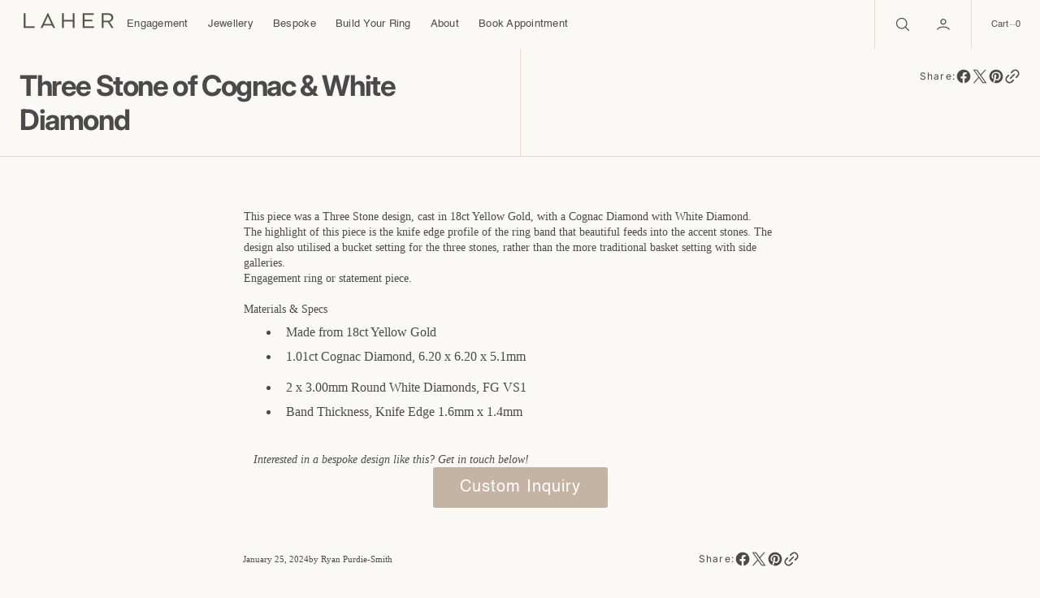

--- FILE ---
content_type: text/html; charset=utf-8
request_url: https://laher.co/blogs/bespoke-designs/three
body_size: 47719
content:
<!doctype html>
<html
	class="no-js"
	data-scheme="light"
	lang="en"
	dir="ltr"
>
	<head>
		<meta charset="utf-8">
		<meta http-equiv="X-UA-Compatible" content="IE=edge">
		<meta name="viewport" content="width=device-width,initial-scale=1">
		<meta name="theme-color" content="">
		<link rel="canonical" href="https://laher.co/blogs/bespoke-designs/three">
		<link rel="preconnect" href="https://cdn.shopify.com" crossorigin><link
				rel="icon"
				type="image/png"
				href="//laher.co/cdn/shop/files/LAHER_200_x_60_px_40_x_40_px_32x32.png?v=1708305912"
			><link rel="preconnect" href="https://fonts.shopifycdn.com" crossorigin><title>Three Stone of Cognac &amp; White Diamond</title>

		
			<meta name="description" content="This piece was a Three Stone design, cast in 18ct Yellow Gold, with a Cognac Diamond with White Diamond. The highlight of this piece is the knife edge profile of the ring band that beautiful feeds into the accent stones. The design also utilised a bucket setting for the three stones, rather than the more traditional ba">
		

		

<meta property="og:site_name" content="Laher">
<meta property="og:url" content="https://laher.co/blogs/bespoke-designs/three">
<meta property="og:title" content="Three Stone of Cognac &amp; White Diamond">
<meta property="og:type" content="article">
<meta property="og:description" content="This piece was a Three Stone design, cast in 18ct Yellow Gold, with a Cognac Diamond with White Diamond. The highlight of this piece is the knife edge profile of the ring band that beautiful feeds into the accent stones. The design also utilised a bucket setting for the three stones, rather than the more traditional ba"><meta property="og:image" content="http://laher.co/cdn/shop/articles/three-stone-of-cognac-white-diamond-707077.jpg?v=1706127801">
  <meta property="og:image:secure_url" content="https://laher.co/cdn/shop/articles/three-stone-of-cognac-white-diamond-707077.jpg?v=1706127801">
  <meta property="og:image:width" content="2031">
  <meta property="og:image:height" content="2048"><meta name="twitter:card" content="summary_large_image">
<meta name="twitter:title" content="Three Stone of Cognac &amp; White Diamond">
<meta name="twitter:description" content="This piece was a Three Stone design, cast in 18ct Yellow Gold, with a Cognac Diamond with White Diamond. The highlight of this piece is the knife edge profile of the ring band that beautiful feeds into the accent stones. The design also utilised a bucket setting for the three stones, rather than the more traditional ba">


		<script src="//laher.co/cdn/shop/t/77/assets/constants.js?v=57430444635880596041758342937" defer="defer"></script>
		<script src="//laher.co/cdn/shop/t/77/assets/pubsub.js?v=2921868252632587581758342936" defer="defer"></script>
		<script src="//laher.co/cdn/shop/t/77/assets/global.js?v=7524396255651640961758688491" defer="defer"></script>
<script>!function(){window.ZipifyPages=window.ZipifyPages||{},window.ZipifyPages.analytics={},window.ZipifyPages.currency="AUD",window.ZipifyPages.shopDomain="lei-e.myshopify.com",window.ZipifyPages.moneyFormat="${{amount}}",window.ZipifyPages.shopifyOptionsSelector=false,window.ZipifyPages.unitPriceEnabled=false,window.ZipifyPages.alternativeAnalyticsLoading=true,window.ZipifyPages.integrations="".split(","),window.ZipifyPages.crmUrl="https://crms.zipify.com",window.ZipifyPages.isPagesEntity=false,window.ZipifyPages.translations={soldOut:"Sold Out",unavailable:"Unavailable"},window.ZipifyPages.routes={root:"\/",cart:{index:"\/cart",add:"\/cart\/add",change:"\/cart\/change",clear:"\/cart\/clear",update:"\/cart\/update"}};window.ZipifyPages.eventsSubscriptions=[],window.ZipifyPages.on=function(i,a){window.ZipifyPages.eventsSubscriptions.push([i,a])}}();</script><script>(() => {
(()=>{class g{constructor(t={}){this.defaultConfig={sectionIds:[],rootMargin:"0px",onSectionViewed:()=>{},onSectionInteracted:()=>{},minViewTime:500,minVisiblePercentage:30,interactiveSelector:'a, button, input, select, textarea, [role="button"], [tabindex]:not([tabindex="-1"])'},this.config={...this.defaultConfig,...t},this.viewedSections=new Set,this.observer=null,this.viewTimers=new Map,this.init()}init(){document.readyState==="loading"?document.addEventListener("DOMContentLoaded",this.setup.bind(this)):this.setup()}setup(){this.setupObserver(),this.setupGlobalClickTracking()}setupObserver(){const t={root:null,rootMargin:this.config.rootMargin,threshold:[0,.1,.2,.3,.4,.5,.6,.7,.8,.9,1]};this.observer=new IntersectionObserver(e=>{e.forEach(i=>{this.calculateVisibility(i)?this.handleSectionVisible(i.target):this.handleSectionHidden(i.target)})},t),this.config.sectionIds.forEach(e=>{const i=document.getElementById(e);i&&this.observer.observe(i)})}calculateVisibility(t){const e=window.innerHeight,i=window.innerWidth,n=e*i,o=t.boundingClientRect,s=Math.max(0,o.top),c=Math.min(e,o.bottom),d=Math.max(0,o.left),a=Math.min(i,o.right),r=Math.max(0,c-s),l=Math.max(0,a-d)*r,m=n>0?l/n*100:0,h=o.width*o.height,p=h>0?l/h*100:0,S=m>=this.config.minVisiblePercentage,b=p>=80;return S||b}isSectionViewed(t){return this.viewedSections.has(Number(t))}setupGlobalClickTracking(){document.addEventListener("click",t=>{const e=this.findParentTrackedSection(t.target);if(e){const i=this.findInteractiveElement(t.target,e.el);i&&(this.isSectionViewed(e.id)||this.trackSectionView(e.id),this.trackSectionInteract(e.id,i,t))}})}findParentTrackedSection(t){let e=t;for(;e&&e!==document.body;){const i=e.id||e.dataset.zpSectionId,n=i?parseInt(i,10):null;if(n&&!isNaN(n)&&this.config.sectionIds.includes(n))return{el:e,id:n};e=e.parentElement}return null}findInteractiveElement(t,e){let i=t;for(;i&&i!==e;){if(i.matches(this.config.interactiveSelector))return i;i=i.parentElement}return null}trackSectionView(t){this.viewedSections.add(Number(t)),this.config.onSectionViewed(t)}trackSectionInteract(t,e,i){this.config.onSectionInteracted(t,e,i)}handleSectionVisible(t){const e=t.id,i=setTimeout(()=>{this.isSectionViewed(e)||this.trackSectionView(e)},this.config.minViewTime);this.viewTimers.set(e,i)}handleSectionHidden(t){const e=t.id;this.viewTimers.has(e)&&(clearTimeout(this.viewTimers.get(e)),this.viewTimers.delete(e))}addSection(t){if(!this.config.sectionIds.includes(t)){this.config.sectionIds.push(t);const e=document.getElementById(t);e&&this.observer&&this.observer.observe(e)}}}class f{constructor(){this.sectionTracker=new g({onSectionViewed:this.onSectionViewed.bind(this),onSectionInteracted:this.onSectionInteracted.bind(this)}),this.runningSplitTests=[]}getCookie(t){const e=document.cookie.match(new RegExp(`(?:^|; )${t}=([^;]*)`));return e?decodeURIComponent(e[1]):null}setCookie(t,e){let i=`${t}=${encodeURIComponent(e)}; path=/; SameSite=Lax`;location.protocol==="https:"&&(i+="; Secure");const n=new Date;n.setTime(n.getTime()+365*24*60*60*1e3),i+=`; expires=${n.toUTCString()}`,document.cookie=i}pickByWeight(t){const e=Object.entries(t).map(([o,s])=>[Number(o),s]),i=e.reduce((o,[,s])=>o+s,0);let n=Math.random()*i;for(const[o,s]of e){if(n<s)return o;n-=s}return e[e.length-1][0]}render(t){const e=t.blocks,i=t.test,n=i.id,o=`zpSectionSplitTest${n}`;let s=Number(this.getCookie(o));e.some(r=>r.id===s)||(s=this.pickByWeight(i.distribution),this.setCookie(o,s));const c=e.find(r=>r.id===s),d=`sectionSplitTest${c.id}`,a=document.querySelector(`template[data-id="${d}"]`);if(!a){console.error(`Template for split test ${c.id} not found`);return}document.currentScript.parentNode.insertBefore(a.content.cloneNode(!0),document.currentScript),this.runningSplitTests.push({id:n,block:c,templateId:d}),this.initTrackingForSection(c.id)}findSplitTestForSection(t){return this.runningSplitTests.find(e=>e.block.id===Number(t))}initTrackingForSection(t){this.sectionTracker.addSection(t)}onSectionViewed(t){this.trackEvent({sectionId:t,event:"zp_section_viewed"})}onSectionInteracted(t){this.trackEvent({sectionId:t,event:"zp_section_clicked"})}trackEvent({event:t,sectionId:e,payload:i={}}){const n=this.findSplitTestForSection(e);n&&window.Shopify.analytics.publish(t,{...i,sectionId:e,splitTestHash:n.id})}}window.ZipifyPages??={};window.ZipifyPages.SectionSplitTest=new f;})();

})()</script><script>window.performance && window.performance.mark && window.performance.mark('shopify.content_for_header.start');</script><meta name="google-site-verification" content="g2QliU5wr9hrmSUbtYZ5po5xWv9c0kAPDKpHZpUuFO8">
<meta name="facebook-domain-verification" content="b2rbipf3vmvhvh1jbhqr6x7wu1bxjn">
<meta id="shopify-digital-wallet" name="shopify-digital-wallet" content="/8559165511/digital_wallets/dialog">
<meta name="shopify-checkout-api-token" content="85717606accf9b7ee0ffbbd4acd8c8f3">
<meta id="in-context-paypal-metadata" data-shop-id="8559165511" data-venmo-supported="false" data-environment="production" data-locale="en_US" data-paypal-v4="true" data-currency="AUD">
<link rel="alternate" type="application/atom+xml" title="Feed" href="/blogs/bespoke-designs.atom" />
<script async="async" src="/checkouts/internal/preloads.js?locale=en-AU"></script>
<link rel="preconnect" href="https://shop.app" crossorigin="anonymous">
<script async="async" src="https://shop.app/checkouts/internal/preloads.js?locale=en-AU&shop_id=8559165511" crossorigin="anonymous"></script>
<script id="apple-pay-shop-capabilities" type="application/json">{"shopId":8559165511,"countryCode":"AU","currencyCode":"AUD","merchantCapabilities":["supports3DS"],"merchantId":"gid:\/\/shopify\/Shop\/8559165511","merchantName":"Laher","requiredBillingContactFields":["postalAddress","email","phone"],"requiredShippingContactFields":["postalAddress","email","phone"],"shippingType":"shipping","supportedNetworks":["visa","masterCard","amex","jcb"],"total":{"type":"pending","label":"Laher","amount":"1.00"},"shopifyPaymentsEnabled":true,"supportsSubscriptions":true}</script>
<script id="shopify-features" type="application/json">{"accessToken":"85717606accf9b7ee0ffbbd4acd8c8f3","betas":["rich-media-storefront-analytics"],"domain":"laher.co","predictiveSearch":true,"shopId":8559165511,"locale":"en"}</script>
<script>var Shopify = Shopify || {};
Shopify.shop = "lei-e.myshopify.com";
Shopify.locale = "en";
Shopify.currency = {"active":"AUD","rate":"1.0"};
Shopify.country = "AU";
Shopify.theme = {"name":"laher\/main","id":150352789661,"schema_name":"Nordic","schema_version":"1.2.2","theme_store_id":null,"role":"main"};
Shopify.theme.handle = "null";
Shopify.theme.style = {"id":null,"handle":null};
Shopify.cdnHost = "laher.co/cdn";
Shopify.routes = Shopify.routes || {};
Shopify.routes.root = "/";</script>
<script type="module">!function(o){(o.Shopify=o.Shopify||{}).modules=!0}(window);</script>
<script>!function(o){function n(){var o=[];function n(){o.push(Array.prototype.slice.apply(arguments))}return n.q=o,n}var t=o.Shopify=o.Shopify||{};t.loadFeatures=n(),t.autoloadFeatures=n()}(window);</script>
<script>
  window.ShopifyPay = window.ShopifyPay || {};
  window.ShopifyPay.apiHost = "shop.app\/pay";
  window.ShopifyPay.redirectState = null;
</script>
<script id="shop-js-analytics" type="application/json">{"pageType":"article"}</script>
<script defer="defer" async type="module" src="//laher.co/cdn/shopifycloud/shop-js/modules/v2/client.init-shop-cart-sync_BT-GjEfc.en.esm.js"></script>
<script defer="defer" async type="module" src="//laher.co/cdn/shopifycloud/shop-js/modules/v2/chunk.common_D58fp_Oc.esm.js"></script>
<script defer="defer" async type="module" src="//laher.co/cdn/shopifycloud/shop-js/modules/v2/chunk.modal_xMitdFEc.esm.js"></script>
<script type="module">
  await import("//laher.co/cdn/shopifycloud/shop-js/modules/v2/client.init-shop-cart-sync_BT-GjEfc.en.esm.js");
await import("//laher.co/cdn/shopifycloud/shop-js/modules/v2/chunk.common_D58fp_Oc.esm.js");
await import("//laher.co/cdn/shopifycloud/shop-js/modules/v2/chunk.modal_xMitdFEc.esm.js");

  window.Shopify.SignInWithShop?.initShopCartSync?.({"fedCMEnabled":true,"windoidEnabled":true});

</script>
<script>
  window.Shopify = window.Shopify || {};
  if (!window.Shopify.featureAssets) window.Shopify.featureAssets = {};
  window.Shopify.featureAssets['shop-js'] = {"shop-cart-sync":["modules/v2/client.shop-cart-sync_DZOKe7Ll.en.esm.js","modules/v2/chunk.common_D58fp_Oc.esm.js","modules/v2/chunk.modal_xMitdFEc.esm.js"],"init-fed-cm":["modules/v2/client.init-fed-cm_B6oLuCjv.en.esm.js","modules/v2/chunk.common_D58fp_Oc.esm.js","modules/v2/chunk.modal_xMitdFEc.esm.js"],"shop-cash-offers":["modules/v2/client.shop-cash-offers_D2sdYoxE.en.esm.js","modules/v2/chunk.common_D58fp_Oc.esm.js","modules/v2/chunk.modal_xMitdFEc.esm.js"],"shop-login-button":["modules/v2/client.shop-login-button_QeVjl5Y3.en.esm.js","modules/v2/chunk.common_D58fp_Oc.esm.js","modules/v2/chunk.modal_xMitdFEc.esm.js"],"pay-button":["modules/v2/client.pay-button_DXTOsIq6.en.esm.js","modules/v2/chunk.common_D58fp_Oc.esm.js","modules/v2/chunk.modal_xMitdFEc.esm.js"],"shop-button":["modules/v2/client.shop-button_DQZHx9pm.en.esm.js","modules/v2/chunk.common_D58fp_Oc.esm.js","modules/v2/chunk.modal_xMitdFEc.esm.js"],"avatar":["modules/v2/client.avatar_BTnouDA3.en.esm.js"],"init-windoid":["modules/v2/client.init-windoid_CR1B-cfM.en.esm.js","modules/v2/chunk.common_D58fp_Oc.esm.js","modules/v2/chunk.modal_xMitdFEc.esm.js"],"init-shop-for-new-customer-accounts":["modules/v2/client.init-shop-for-new-customer-accounts_C_vY_xzh.en.esm.js","modules/v2/client.shop-login-button_QeVjl5Y3.en.esm.js","modules/v2/chunk.common_D58fp_Oc.esm.js","modules/v2/chunk.modal_xMitdFEc.esm.js"],"init-shop-email-lookup-coordinator":["modules/v2/client.init-shop-email-lookup-coordinator_BI7n9ZSv.en.esm.js","modules/v2/chunk.common_D58fp_Oc.esm.js","modules/v2/chunk.modal_xMitdFEc.esm.js"],"init-shop-cart-sync":["modules/v2/client.init-shop-cart-sync_BT-GjEfc.en.esm.js","modules/v2/chunk.common_D58fp_Oc.esm.js","modules/v2/chunk.modal_xMitdFEc.esm.js"],"shop-toast-manager":["modules/v2/client.shop-toast-manager_DiYdP3xc.en.esm.js","modules/v2/chunk.common_D58fp_Oc.esm.js","modules/v2/chunk.modal_xMitdFEc.esm.js"],"init-customer-accounts":["modules/v2/client.init-customer-accounts_D9ZNqS-Q.en.esm.js","modules/v2/client.shop-login-button_QeVjl5Y3.en.esm.js","modules/v2/chunk.common_D58fp_Oc.esm.js","modules/v2/chunk.modal_xMitdFEc.esm.js"],"init-customer-accounts-sign-up":["modules/v2/client.init-customer-accounts-sign-up_iGw4briv.en.esm.js","modules/v2/client.shop-login-button_QeVjl5Y3.en.esm.js","modules/v2/chunk.common_D58fp_Oc.esm.js","modules/v2/chunk.modal_xMitdFEc.esm.js"],"shop-follow-button":["modules/v2/client.shop-follow-button_CqMgW2wH.en.esm.js","modules/v2/chunk.common_D58fp_Oc.esm.js","modules/v2/chunk.modal_xMitdFEc.esm.js"],"checkout-modal":["modules/v2/client.checkout-modal_xHeaAweL.en.esm.js","modules/v2/chunk.common_D58fp_Oc.esm.js","modules/v2/chunk.modal_xMitdFEc.esm.js"],"shop-login":["modules/v2/client.shop-login_D91U-Q7h.en.esm.js","modules/v2/chunk.common_D58fp_Oc.esm.js","modules/v2/chunk.modal_xMitdFEc.esm.js"],"lead-capture":["modules/v2/client.lead-capture_BJmE1dJe.en.esm.js","modules/v2/chunk.common_D58fp_Oc.esm.js","modules/v2/chunk.modal_xMitdFEc.esm.js"],"payment-terms":["modules/v2/client.payment-terms_Ci9AEqFq.en.esm.js","modules/v2/chunk.common_D58fp_Oc.esm.js","modules/v2/chunk.modal_xMitdFEc.esm.js"]};
</script>
<script>(function() {
  var isLoaded = false;
  function asyncLoad() {
    if (isLoaded) return;
    isLoaded = true;
    var urls = ["https:\/\/drop-a-hint-premium.fly.dev\/script.js?shop=lei-e.myshopify.com","https:\/\/cdn.sesami.co\/shopify.js?shop=lei-e.myshopify.com","https:\/\/static.rechargecdn.com\/assets\/js\/widget.min.js?shop=lei-e.myshopify.com","https:\/\/cdn.ordersify.com\/sdk\/v2\/ordersify-shopify.min.js?shop=lei-e.myshopify.com","https:\/\/io.dropinblog.com\/js\/shopify.js?shop=lei-e.myshopify.com","https:\/\/cdn.nfcube.com\/instafeed-c19c88664c40047b39ad4276fc7a3e9a.js?shop=lei-e.myshopify.com","\/\/cdn.shopify.com\/proxy\/0feb57799becbf74eddc36284a2b64983ab2a72654ded0f8bdd9cdd9555308df\/bucket.useifsapp.com\/theme-files-min\/js\/ifs-script-tag-min.js?v=2\u0026shop=lei-e.myshopify.com\u0026sp-cache-control=cHVibGljLCBtYXgtYWdlPTkwMA","https:\/\/po.kaktusapp.com\/storage\/js\/kaktus_preorder-lei-e.myshopify.com.js?ver=74\u0026shop=lei-e.myshopify.com","\/\/cdn.shopify.com\/proxy\/a6e1e5ec587996dbdbeec33a1701be4a43f595d75ea622c6a9ccfe6a90f555be\/bucket.useifsapp.com\/theme-files-min\/js\/ifs-script-tag-min.js?v=1\u0026shop=lei-e.myshopify.com\u0026sp-cache-control=cHVibGljLCBtYXgtYWdlPTkwMA"];
    for (var i = 0; i < urls.length; i++) {
      var s = document.createElement('script');
      s.type = 'text/javascript';
      s.async = true;
      s.src = urls[i];
      var x = document.getElementsByTagName('script')[0];
      x.parentNode.insertBefore(s, x);
    }
  };
  if(window.attachEvent) {
    window.attachEvent('onload', asyncLoad);
  } else {
    window.addEventListener('load', asyncLoad, false);
  }
})();</script>
<script id="__st">var __st={"a":8559165511,"offset":39600,"reqid":"3c6a3a9c-96d1-43a1-935a-1e0e45da870c-1769167360","pageurl":"laher.co\/blogs\/bespoke-designs\/three","s":"articles-394061807773","u":"14344528e0af","p":"article","rtyp":"article","rid":394061807773};</script>
<script>window.ShopifyPaypalV4VisibilityTracking = true;</script>
<script id="captcha-bootstrap">!function(){'use strict';const t='contact',e='account',n='new_comment',o=[[t,t],['blogs',n],['comments',n],[t,'customer']],c=[[e,'customer_login'],[e,'guest_login'],[e,'recover_customer_password'],[e,'create_customer']],r=t=>t.map((([t,e])=>`form[action*='/${t}']:not([data-nocaptcha='true']) input[name='form_type'][value='${e}']`)).join(','),a=t=>()=>t?[...document.querySelectorAll(t)].map((t=>t.form)):[];function s(){const t=[...o],e=r(t);return a(e)}const i='password',u='form_key',d=['recaptcha-v3-token','g-recaptcha-response','h-captcha-response',i],f=()=>{try{return window.sessionStorage}catch{return}},m='__shopify_v',_=t=>t.elements[u];function p(t,e,n=!1){try{const o=window.sessionStorage,c=JSON.parse(o.getItem(e)),{data:r}=function(t){const{data:e,action:n}=t;return t[m]||n?{data:e,action:n}:{data:t,action:n}}(c);for(const[e,n]of Object.entries(r))t.elements[e]&&(t.elements[e].value=n);n&&o.removeItem(e)}catch(o){console.error('form repopulation failed',{error:o})}}const l='form_type',E='cptcha';function T(t){t.dataset[E]=!0}const w=window,h=w.document,L='Shopify',v='ce_forms',y='captcha';let A=!1;((t,e)=>{const n=(g='f06e6c50-85a8-45c8-87d0-21a2b65856fe',I='https://cdn.shopify.com/shopifycloud/storefront-forms-hcaptcha/ce_storefront_forms_captcha_hcaptcha.v1.5.2.iife.js',D={infoText:'Protected by hCaptcha',privacyText:'Privacy',termsText:'Terms'},(t,e,n)=>{const o=w[L][v],c=o.bindForm;if(c)return c(t,g,e,D).then(n);var r;o.q.push([[t,g,e,D],n]),r=I,A||(h.body.append(Object.assign(h.createElement('script'),{id:'captcha-provider',async:!0,src:r})),A=!0)});var g,I,D;w[L]=w[L]||{},w[L][v]=w[L][v]||{},w[L][v].q=[],w[L][y]=w[L][y]||{},w[L][y].protect=function(t,e){n(t,void 0,e),T(t)},Object.freeze(w[L][y]),function(t,e,n,w,h,L){const[v,y,A,g]=function(t,e,n){const i=e?o:[],u=t?c:[],d=[...i,...u],f=r(d),m=r(i),_=r(d.filter((([t,e])=>n.includes(e))));return[a(f),a(m),a(_),s()]}(w,h,L),I=t=>{const e=t.target;return e instanceof HTMLFormElement?e:e&&e.form},D=t=>v().includes(t);t.addEventListener('submit',(t=>{const e=I(t);if(!e)return;const n=D(e)&&!e.dataset.hcaptchaBound&&!e.dataset.recaptchaBound,o=_(e),c=g().includes(e)&&(!o||!o.value);(n||c)&&t.preventDefault(),c&&!n&&(function(t){try{if(!f())return;!function(t){const e=f();if(!e)return;const n=_(t);if(!n)return;const o=n.value;o&&e.removeItem(o)}(t);const e=Array.from(Array(32),(()=>Math.random().toString(36)[2])).join('');!function(t,e){_(t)||t.append(Object.assign(document.createElement('input'),{type:'hidden',name:u})),t.elements[u].value=e}(t,e),function(t,e){const n=f();if(!n)return;const o=[...t.querySelectorAll(`input[type='${i}']`)].map((({name:t})=>t)),c=[...d,...o],r={};for(const[a,s]of new FormData(t).entries())c.includes(a)||(r[a]=s);n.setItem(e,JSON.stringify({[m]:1,action:t.action,data:r}))}(t,e)}catch(e){console.error('failed to persist form',e)}}(e),e.submit())}));const S=(t,e)=>{t&&!t.dataset[E]&&(n(t,e.some((e=>e===t))),T(t))};for(const o of['focusin','change'])t.addEventListener(o,(t=>{const e=I(t);D(e)&&S(e,y())}));const B=e.get('form_key'),M=e.get(l),P=B&&M;t.addEventListener('DOMContentLoaded',(()=>{const t=y();if(P)for(const e of t)e.elements[l].value===M&&p(e,B);[...new Set([...A(),...v().filter((t=>'true'===t.dataset.shopifyCaptcha))])].forEach((e=>S(e,t)))}))}(h,new URLSearchParams(w.location.search),n,t,e,['guest_login'])})(!0,!0)}();</script>
<script integrity="sha256-4kQ18oKyAcykRKYeNunJcIwy7WH5gtpwJnB7kiuLZ1E=" data-source-attribution="shopify.loadfeatures" defer="defer" src="//laher.co/cdn/shopifycloud/storefront/assets/storefront/load_feature-a0a9edcb.js" crossorigin="anonymous"></script>
<script crossorigin="anonymous" defer="defer" src="//laher.co/cdn/shopifycloud/storefront/assets/shopify_pay/storefront-65b4c6d7.js?v=20250812"></script>
<script data-source-attribution="shopify.dynamic_checkout.dynamic.init">var Shopify=Shopify||{};Shopify.PaymentButton=Shopify.PaymentButton||{isStorefrontPortableWallets:!0,init:function(){window.Shopify.PaymentButton.init=function(){};var t=document.createElement("script");t.src="https://laher.co/cdn/shopifycloud/portable-wallets/latest/portable-wallets.en.js",t.type="module",document.head.appendChild(t)}};
</script>
<script data-source-attribution="shopify.dynamic_checkout.buyer_consent">
  function portableWalletsHideBuyerConsent(e){var t=document.getElementById("shopify-buyer-consent"),n=document.getElementById("shopify-subscription-policy-button");t&&n&&(t.classList.add("hidden"),t.setAttribute("aria-hidden","true"),n.removeEventListener("click",e))}function portableWalletsShowBuyerConsent(e){var t=document.getElementById("shopify-buyer-consent"),n=document.getElementById("shopify-subscription-policy-button");t&&n&&(t.classList.remove("hidden"),t.removeAttribute("aria-hidden"),n.addEventListener("click",e))}window.Shopify?.PaymentButton&&(window.Shopify.PaymentButton.hideBuyerConsent=portableWalletsHideBuyerConsent,window.Shopify.PaymentButton.showBuyerConsent=portableWalletsShowBuyerConsent);
</script>
<script data-source-attribution="shopify.dynamic_checkout.cart.bootstrap">document.addEventListener("DOMContentLoaded",(function(){function t(){return document.querySelector("shopify-accelerated-checkout-cart, shopify-accelerated-checkout")}if(t())Shopify.PaymentButton.init();else{new MutationObserver((function(e,n){t()&&(Shopify.PaymentButton.init(),n.disconnect())})).observe(document.body,{childList:!0,subtree:!0})}}));
</script>
<link id="shopify-accelerated-checkout-styles" rel="stylesheet" media="screen" href="https://laher.co/cdn/shopifycloud/portable-wallets/latest/accelerated-checkout-backwards-compat.css" crossorigin="anonymous">
<style id="shopify-accelerated-checkout-cart">
        #shopify-buyer-consent {
  margin-top: 1em;
  display: inline-block;
  width: 100%;
}

#shopify-buyer-consent.hidden {
  display: none;
}

#shopify-subscription-policy-button {
  background: none;
  border: none;
  padding: 0;
  text-decoration: underline;
  font-size: inherit;
  cursor: pointer;
}

#shopify-subscription-policy-button::before {
  box-shadow: none;
}

      </style>
<script id="sections-script" data-sections="header,footer" defer="defer" src="//laher.co/cdn/shop/t/77/compiled_assets/scripts.js?v=24227"></script>
<script>window.performance && window.performance.mark && window.performance.mark('shopify.content_for_header.end');</script>
		
		

<style data-shopify>
	
	@font-face {
  font-family: Inter;
  font-weight: 700;
  font-style: normal;
  font-display: swap;
  src: url("//laher.co/cdn/fonts/inter/inter_n7.02711e6b374660cfc7915d1afc1c204e633421e4.woff2") format("woff2"),
       url("//laher.co/cdn/fonts/inter/inter_n7.6dab87426f6b8813070abd79972ceaf2f8d3b012.woff") format("woff");
}

	
	@font-face {
  font-family: Nunito;
  font-weight: 400;
  font-style: normal;
  font-display: swap;
  src: url("//laher.co/cdn/fonts/nunito/nunito_n4.fc49103dc396b42cae9460289072d384b6c6eb63.woff2") format("woff2"),
       url("//laher.co/cdn/fonts/nunito/nunito_n4.5d26d13beeac3116db2479e64986cdeea4c8fbdd.woff") format("woff");
}

	@font-face {
  font-family: Inter;
  font-weight: 400;
  font-style: normal;
  font-display: swap;
  src: url("//laher.co/cdn/fonts/inter/inter_n4.b2a3f24c19b4de56e8871f609e73ca7f6d2e2bb9.woff2") format("woff2"),
       url("//laher.co/cdn/fonts/inter/inter_n4.af8052d517e0c9ffac7b814872cecc27ae1fa132.woff") format("woff");
}

	@font-face {
  font-family: Inter;
  font-weight: 400;
  font-style: normal;
  font-display: swap;
  src: url("//laher.co/cdn/fonts/inter/inter_n4.b2a3f24c19b4de56e8871f609e73ca7f6d2e2bb9.woff2") format("woff2"),
       url("//laher.co/cdn/fonts/inter/inter_n4.af8052d517e0c9ffac7b814872cecc27ae1fa132.woff") format("woff");
}

	@font-face {
  font-family: Nunito;
  font-weight: 400;
  font-style: normal;
  font-display: swap;
  src: url("//laher.co/cdn/fonts/nunito/nunito_n4.fc49103dc396b42cae9460289072d384b6c6eb63.woff2") format("woff2"),
       url("//laher.co/cdn/fonts/nunito/nunito_n4.5d26d13beeac3116db2479e64986cdeea4c8fbdd.woff") format("woff");
}

	
	
	
	
	
	
	
	
	@font-face {
  font-family: Inter;
  font-weight: 700;
  font-style: normal;
  font-display: swap;
  src: url("//laher.co/cdn/fonts/inter/inter_n7.02711e6b374660cfc7915d1afc1c204e633421e4.woff2") format("woff2"),
       url("//laher.co/cdn/fonts/inter/inter_n7.6dab87426f6b8813070abd79972ceaf2f8d3b012.woff") format("woff");
}

	
	@font-face {
  font-family: Inter;
  font-weight: 700;
  font-style: italic;
  font-display: swap;
  src: url("//laher.co/cdn/fonts/inter/inter_i7.b377bcd4cc0f160622a22d638ae7e2cd9b86ea4c.woff2") format("woff2"),
       url("//laher.co/cdn/fonts/inter/inter_i7.7c69a6a34e3bb44fcf6f975857e13b9a9b25beb4.woff") format("woff");
}

	

	
		:root,
		[data-scheme=light] .color-background-1 {
			--color-background: 250,249,246;
--color-background-secondary: 244,241,236;

	--gradient-background: #faf9f6;

--color-foreground: 74, 74, 74;
--color-foreground-secondary: 74, 74, 74;
--color-foreground-title: 74, 74, 74;
--menu-shadow-color: var(--color-foreground);
--color-button-text: 255, 255, 255;
--color-button-text-hover: 255, 255, 255;
--color-button: 80, 84, 70;
--color-button-hover: 57, 61, 50;

--color-button-secondary: 235, 230, 215;
--color-button-secondary-hover: 241, 238, 227;
--color-button-secondary-text: 80, 84, 70;
--color-button-secondary-text-hover: 57, 61, 50;

--color-button-tertiary-text: 80, 84, 70;
--color-button-tertiary-text-hover: 57, 61, 50;



--color-overlay: 0, 0, 0;
--color-border-input: 242, 238, 227;
--color-border-input-hover: 240, 236, 223;
--color-background-input: 242, 238, 227;
--color-background-input-hover: 240, 236, 223;
--color-border: 226, 221, 208;
--color-accent: 80, 84, 70;

--color-badge-text: 43, 43, 43;
--color-badge-background: 248, 244, 236;
--color-blog-slider-heading-hover : var(--color-button-hover);

--color-badge-sale-background: 248, 244, 236;
--color-badge-sale-text: 43, 43, 43;
--color-badge-soldout-background: 6, 6, 6;
--color-badge-soldout-text: 204, 204, 204;
--color-badge-custom-background: 253, 253, 253;
--color-badge-custom-text: 6, 6, 6;
		}
		@media (prefers-color-scheme: light) {
			:root,
			[data-scheme=auto] .color-background-1 {
				--color-background: 250,249,246;
--color-background-secondary: 244,241,236;

	--gradient-background: #faf9f6;

--color-foreground: 74, 74, 74;
--color-foreground-secondary: 74, 74, 74;
--color-foreground-title: 74, 74, 74;
--menu-shadow-color: var(--color-foreground);
--color-button-text: 255, 255, 255;
--color-button-text-hover: 255, 255, 255;
--color-button: 80, 84, 70;
--color-button-hover: 57, 61, 50;

--color-button-secondary: 235, 230, 215;
--color-button-secondary-hover: 241, 238, 227;
--color-button-secondary-text: 80, 84, 70;
--color-button-secondary-text-hover: 57, 61, 50;

--color-button-tertiary-text: 80, 84, 70;
--color-button-tertiary-text-hover: 57, 61, 50;



--color-overlay: 0, 0, 0;
--color-border-input: 242, 238, 227;
--color-border-input-hover: 240, 236, 223;
--color-background-input: 242, 238, 227;
--color-background-input-hover: 240, 236, 223;
--color-border: 226, 221, 208;
--color-accent: 80, 84, 70;

--color-badge-text: 43, 43, 43;
--color-badge-background: 248, 244, 236;
--color-blog-slider-heading-hover : var(--color-button-hover);

--color-badge-sale-background: 248, 244, 236;
--color-badge-sale-text: 43, 43, 43;
--color-badge-soldout-background: 6, 6, 6;
--color-badge-soldout-text: 204, 204, 204;
--color-badge-custom-background: 253, 253, 253;
--color-badge-custom-text: 6, 6, 6;
			}
		}
		[data-scheme=dark],
			.color-inverse,
		[data-scheme=dark] .color-background-1 {
			
	--color-background: 30, 30, 30;
	--color-background-secondary: 16, 16, 16;
	--color-border-input: 44, 44, 44;
	--color-border-input-hover: 48, 48, 48;
	--color-background-input: 44, 44, 44;
	--color-background-input-hover: 48, 48, 48;


	--gradient-background: rgb(var(--color-background));

--color-blog-slider-heading-hover: 203, 211, 218;
--color-overlay: 31, 31, 31;
--color-foreground: 255, 255, 255;
--color-foreground-secondary: 255, 255, 255;
--color-foreground-title: 255, 255, 255;
--color-border: 53, 53, 53;
--color-link: 229, 229, 229;
--alpha-link: 0.5;
--color-button: 10, 10, 10;
--color-button-hover: 15, 15, 15;
--color-button-text: 255, 255, 255;
--color-button-text-hover: 255, 255, 255;
--color-button-secondary: 60, 60, 60;
--color-button-secondary-hover: 65, 65, 65;
--color-button-secondary-text: 255, 255, 255;
--color-button-secondary-text-hover: 255, 255, 255;
--color-button-tertiary: 15, 15, 15;
--color-button-tertiary-hover: 20, 20, 20;
--color-button-tertiary-text: 255, 255, 255;
--color-button-tertiary-text-hover: 255, 255, 255;
--alpha-button-background: 1;
--alpha-button-border: 1;
--color-social: 255, 255, 255;
--color-placeholder-input: 255, 255, 255;
--color-card-price-new: 229, 229, 229;
--color-card-price-old: 169, 169, 169;
--color-error-background: 0, 0, 0;
--color-title-text: 255, 255, 255;
--color-accent : 180, 180, 180;
--menu-shadow-color: 0,0,0;
--menu-shadow-alpha: 0.3;
--swiper-navigation-color: rgb(var(--color-foreground));
--swiper-pagination-color : rgb(var(--color-foreground));
		}
		@media (prefers-color-scheme: dark) {
			[data-scheme=auto],
			[data-scheme=auto] .color-background-1 {
				
	--color-background: 30, 30, 30;
	--color-background-secondary: 16, 16, 16;
	--color-border-input: 44, 44, 44;
	--color-border-input-hover: 48, 48, 48;
	--color-background-input: 44, 44, 44;
	--color-background-input-hover: 48, 48, 48;


	--gradient-background: rgb(var(--color-background));

--color-blog-slider-heading-hover: 203, 211, 218;
--color-overlay: 31, 31, 31;
--color-foreground: 255, 255, 255;
--color-foreground-secondary: 255, 255, 255;
--color-foreground-title: 255, 255, 255;
--color-border: 53, 53, 53;
--color-link: 229, 229, 229;
--alpha-link: 0.5;
--color-button: 10, 10, 10;
--color-button-hover: 15, 15, 15;
--color-button-text: 255, 255, 255;
--color-button-text-hover: 255, 255, 255;
--color-button-secondary: 60, 60, 60;
--color-button-secondary-hover: 65, 65, 65;
--color-button-secondary-text: 255, 255, 255;
--color-button-secondary-text-hover: 255, 255, 255;
--color-button-tertiary: 15, 15, 15;
--color-button-tertiary-hover: 20, 20, 20;
--color-button-tertiary-text: 255, 255, 255;
--color-button-tertiary-text-hover: 255, 255, 255;
--alpha-button-background: 1;
--alpha-button-border: 1;
--color-social: 255, 255, 255;
--color-placeholder-input: 255, 255, 255;
--color-card-price-new: 229, 229, 229;
--color-card-price-old: 169, 169, 169;
--color-error-background: 0, 0, 0;
--color-title-text: 255, 255, 255;
--color-accent : 180, 180, 180;
--menu-shadow-color: 0,0,0;
--menu-shadow-alpha: 0.3;
--swiper-navigation-color: rgb(var(--color-foreground));
--swiper-pagination-color : rgb(var(--color-foreground));
			}
		}

	
		
		[data-scheme=light] .color-background-2 {
			--color-background: 0,0,0;
--color-background-secondary: 0,0,0;

	--gradient-background: #000000;

--color-foreground: 255, 255, 255;
--color-foreground-secondary: 255, 255, 255;
--color-foreground-title: 255, 255, 255;
--menu-shadow-color: var(--color-foreground);
--color-button-text: 255, 255, 255;
--color-button-text-hover: 255, 255, 255;
--color-button: 116, 99, 85;
--color-button-hover: 43, 43, 43;

--color-button-secondary: 235, 230, 215;
--color-button-secondary-hover: 255, 255, 255;
--color-button-secondary-text: 116, 99, 85;
--color-button-secondary-text-hover: 116, 99, 85;

--color-button-tertiary-text: 255, 255, 255;
--color-button-tertiary-text-hover: 244, 244, 244;



--color-overlay: 0, 0, 0;
--color-border-input: 255, 255, 255;
--color-border-input-hover: 255, 255, 255;
--color-background-input: 255, 255, 255;
--color-background-input-hover: 251, 251, 251;
--color-border: 226, 221, 208;
--color-accent: 17, 50, 75;

--color-badge-text: 14, 40, 60;
--color-badge-background: 242, 244, 244;
--color-blog-slider-heading-hover : var(--color-button-hover);

--color-badge-sale-background: 248, 244, 236;
--color-badge-sale-text: 43, 43, 43;
--color-badge-soldout-background: 6, 6, 6;
--color-badge-soldout-text: 204, 204, 204;
--color-badge-custom-background: 253, 253, 253;
--color-badge-custom-text: 6, 6, 6;
		}
		@media (prefers-color-scheme: light) {
			
			[data-scheme=auto] .color-background-2 {
				--color-background: 0,0,0;
--color-background-secondary: 0,0,0;

	--gradient-background: #000000;

--color-foreground: 255, 255, 255;
--color-foreground-secondary: 255, 255, 255;
--color-foreground-title: 255, 255, 255;
--menu-shadow-color: var(--color-foreground);
--color-button-text: 255, 255, 255;
--color-button-text-hover: 255, 255, 255;
--color-button: 116, 99, 85;
--color-button-hover: 43, 43, 43;

--color-button-secondary: 235, 230, 215;
--color-button-secondary-hover: 255, 255, 255;
--color-button-secondary-text: 116, 99, 85;
--color-button-secondary-text-hover: 116, 99, 85;

--color-button-tertiary-text: 255, 255, 255;
--color-button-tertiary-text-hover: 244, 244, 244;



--color-overlay: 0, 0, 0;
--color-border-input: 255, 255, 255;
--color-border-input-hover: 255, 255, 255;
--color-background-input: 255, 255, 255;
--color-background-input-hover: 251, 251, 251;
--color-border: 226, 221, 208;
--color-accent: 17, 50, 75;

--color-badge-text: 14, 40, 60;
--color-badge-background: 242, 244, 244;
--color-blog-slider-heading-hover : var(--color-button-hover);

--color-badge-sale-background: 248, 244, 236;
--color-badge-sale-text: 43, 43, 43;
--color-badge-soldout-background: 6, 6, 6;
--color-badge-soldout-text: 204, 204, 204;
--color-badge-custom-background: 253, 253, 253;
--color-badge-custom-text: 6, 6, 6;
			}
		}
		
		[data-scheme=dark] .color-background-2 {
			
--color-background: 44, 44, 44;
--color-background-secondary: 31, 31, 31;
--color-border-input: 35, 35, 35;
--color-border-input-hover: 37, 37, 37;
--color-background-input: 35, 35, 35;
--color-background-input-hover:  37, 37, 37;


	--gradient-background: rgb(var(--color-background));

--color-blog-slider-heading-hover: 203, 211, 218;
--color-overlay: 31, 31, 31;
--color-foreground: 255, 255, 255;
--color-foreground-secondary: 255, 255, 255;
--color-foreground-title: 255, 255, 255;
--color-border: 53, 53, 53;
--color-link: 229, 229, 229;
--alpha-link: 0.5;
--color-button: 10, 10, 10;
--color-button-hover: 15, 15, 15;
--color-button-text: 255, 255, 255;
--color-button-text-hover: 255, 255, 255;
--color-button-secondary: 60, 60, 60;
--color-button-secondary-hover: 65, 65, 65;
--color-button-secondary-text: 255, 255, 255;
--color-button-secondary-text-hover: 255, 255, 255;
--color-button-tertiary: 15, 15, 15;
--color-button-tertiary-hover: 20, 20, 20;
--color-button-tertiary-text: 255, 255, 255;
--color-button-tertiary-text-hover: 255, 255, 255;
--alpha-button-background: 1;
--alpha-button-border: 1;
--color-social: 255, 255, 255;
--color-placeholder-input: 255, 255, 255;
--color-card-price-new: 229, 229, 229;
--color-card-price-old: 169, 169, 169;
--color-error-background: 0, 0, 0;
--color-title-text: 255, 255, 255;
--color-accent : 180, 180, 180;
--menu-shadow-color: 0,0,0;
--menu-shadow-alpha: 0.3;
--swiper-navigation-color: rgb(var(--color-foreground));
--swiper-pagination-color : rgb(var(--color-foreground));
		}
		@media (prefers-color-scheme: dark) {
			
			[data-scheme=auto] .color-background-2 {
				
--color-background: 44, 44, 44;
--color-background-secondary: 31, 31, 31;
--color-border-input: 35, 35, 35;
--color-border-input-hover: 37, 37, 37;
--color-background-input: 35, 35, 35;
--color-background-input-hover:  37, 37, 37;


	--gradient-background: rgb(var(--color-background));

--color-blog-slider-heading-hover: 203, 211, 218;
--color-overlay: 31, 31, 31;
--color-foreground: 255, 255, 255;
--color-foreground-secondary: 255, 255, 255;
--color-foreground-title: 255, 255, 255;
--color-border: 53, 53, 53;
--color-link: 229, 229, 229;
--alpha-link: 0.5;
--color-button: 10, 10, 10;
--color-button-hover: 15, 15, 15;
--color-button-text: 255, 255, 255;
--color-button-text-hover: 255, 255, 255;
--color-button-secondary: 60, 60, 60;
--color-button-secondary-hover: 65, 65, 65;
--color-button-secondary-text: 255, 255, 255;
--color-button-secondary-text-hover: 255, 255, 255;
--color-button-tertiary: 15, 15, 15;
--color-button-tertiary-hover: 20, 20, 20;
--color-button-tertiary-text: 255, 255, 255;
--color-button-tertiary-text-hover: 255, 255, 255;
--alpha-button-background: 1;
--alpha-button-border: 1;
--color-social: 255, 255, 255;
--color-placeholder-input: 255, 255, 255;
--color-card-price-new: 229, 229, 229;
--color-card-price-old: 169, 169, 169;
--color-error-background: 0, 0, 0;
--color-title-text: 255, 255, 255;
--color-accent : 180, 180, 180;
--menu-shadow-color: 0,0,0;
--menu-shadow-alpha: 0.3;
--swiper-navigation-color: rgb(var(--color-foreground));
--swiper-pagination-color : rgb(var(--color-foreground));
			}
		}

	
		
		[data-scheme=light] .color-background-3 {
			--color-background: 0,0,0;
--color-background-secondary: 0,0,0;

	--gradient-background: #000000;

--color-foreground: 255, 255, 255;
--color-foreground-secondary: 255, 255, 255;
--color-foreground-title: 255, 255, 255;
--menu-shadow-color: var(--color-foreground);
--color-button-text: 255, 255, 255;
--color-button-text-hover: 255, 255, 255;
--color-button: 116, 99, 85;
--color-button-hover: 43, 43, 43;

--color-button-secondary: 235, 230, 215;
--color-button-secondary-hover: 255, 255, 255;
--color-button-secondary-text: 116, 99, 85;
--color-button-secondary-text-hover: 116, 99, 85;

--color-button-tertiary-text: 255, 255, 255;
--color-button-tertiary-text-hover: 244, 244, 244;



--color-overlay: 37, 25, 8;
--color-border-input: 255, 255, 255;
--color-border-input-hover: 255, 255, 255;
--color-background-input: 255, 255, 255;
--color-background-input-hover: 251, 251, 251;
--color-border: 226, 221, 208;
--color-accent: 17, 50, 75;

--color-badge-text: 14, 40, 60;
--color-badge-background: 242, 244, 244;
--color-blog-slider-heading-hover : var(--color-button-hover);

--color-badge-sale-background: 248, 244, 236;
--color-badge-sale-text: 43, 43, 43;
--color-badge-soldout-background: 6, 6, 6;
--color-badge-soldout-text: 204, 204, 204;
--color-badge-custom-background: 253, 253, 253;
--color-badge-custom-text: 6, 6, 6;
		}
		@media (prefers-color-scheme: light) {
			
			[data-scheme=auto] .color-background-3 {
				--color-background: 0,0,0;
--color-background-secondary: 0,0,0;

	--gradient-background: #000000;

--color-foreground: 255, 255, 255;
--color-foreground-secondary: 255, 255, 255;
--color-foreground-title: 255, 255, 255;
--menu-shadow-color: var(--color-foreground);
--color-button-text: 255, 255, 255;
--color-button-text-hover: 255, 255, 255;
--color-button: 116, 99, 85;
--color-button-hover: 43, 43, 43;

--color-button-secondary: 235, 230, 215;
--color-button-secondary-hover: 255, 255, 255;
--color-button-secondary-text: 116, 99, 85;
--color-button-secondary-text-hover: 116, 99, 85;

--color-button-tertiary-text: 255, 255, 255;
--color-button-tertiary-text-hover: 244, 244, 244;



--color-overlay: 37, 25, 8;
--color-border-input: 255, 255, 255;
--color-border-input-hover: 255, 255, 255;
--color-background-input: 255, 255, 255;
--color-background-input-hover: 251, 251, 251;
--color-border: 226, 221, 208;
--color-accent: 17, 50, 75;

--color-badge-text: 14, 40, 60;
--color-badge-background: 242, 244, 244;
--color-blog-slider-heading-hover : var(--color-button-hover);

--color-badge-sale-background: 248, 244, 236;
--color-badge-sale-text: 43, 43, 43;
--color-badge-soldout-background: 6, 6, 6;
--color-badge-soldout-text: 204, 204, 204;
--color-badge-custom-background: 253, 253, 253;
--color-badge-custom-text: 6, 6, 6;
			}
		}
		
		[data-scheme=dark] .color-background-3 {
			
--color-background: 44, 44, 44;
--color-background-secondary: 31, 31, 31;
--color-border-input: 35, 35, 35;
--color-border-input-hover: 37, 37, 37;
--color-background-input: 35, 35, 35;
--color-background-input-hover:  37, 37, 37;


	--gradient-background: rgb(var(--color-background));

--color-blog-slider-heading-hover: 203, 211, 218;
--color-overlay: 31, 31, 31;
--color-foreground: 255, 255, 255;
--color-foreground-secondary: 255, 255, 255;
--color-foreground-title: 255, 255, 255;
--color-border: 53, 53, 53;
--color-link: 229, 229, 229;
--alpha-link: 0.5;
--color-button: 10, 10, 10;
--color-button-hover: 15, 15, 15;
--color-button-text: 255, 255, 255;
--color-button-text-hover: 255, 255, 255;
--color-button-secondary: 60, 60, 60;
--color-button-secondary-hover: 65, 65, 65;
--color-button-secondary-text: 255, 255, 255;
--color-button-secondary-text-hover: 255, 255, 255;
--color-button-tertiary: 15, 15, 15;
--color-button-tertiary-hover: 20, 20, 20;
--color-button-tertiary-text: 255, 255, 255;
--color-button-tertiary-text-hover: 255, 255, 255;
--alpha-button-background: 1;
--alpha-button-border: 1;
--color-social: 255, 255, 255;
--color-placeholder-input: 255, 255, 255;
--color-card-price-new: 229, 229, 229;
--color-card-price-old: 169, 169, 169;
--color-error-background: 0, 0, 0;
--color-title-text: 255, 255, 255;
--color-accent : 180, 180, 180;
--menu-shadow-color: 0,0,0;
--menu-shadow-alpha: 0.3;
--swiper-navigation-color: rgb(var(--color-foreground));
--swiper-pagination-color : rgb(var(--color-foreground));
		}
		@media (prefers-color-scheme: dark) {
			
			[data-scheme=auto] .color-background-3 {
				
--color-background: 44, 44, 44;
--color-background-secondary: 31, 31, 31;
--color-border-input: 35, 35, 35;
--color-border-input-hover: 37, 37, 37;
--color-background-input: 35, 35, 35;
--color-background-input-hover:  37, 37, 37;


	--gradient-background: rgb(var(--color-background));

--color-blog-slider-heading-hover: 203, 211, 218;
--color-overlay: 31, 31, 31;
--color-foreground: 255, 255, 255;
--color-foreground-secondary: 255, 255, 255;
--color-foreground-title: 255, 255, 255;
--color-border: 53, 53, 53;
--color-link: 229, 229, 229;
--alpha-link: 0.5;
--color-button: 10, 10, 10;
--color-button-hover: 15, 15, 15;
--color-button-text: 255, 255, 255;
--color-button-text-hover: 255, 255, 255;
--color-button-secondary: 60, 60, 60;
--color-button-secondary-hover: 65, 65, 65;
--color-button-secondary-text: 255, 255, 255;
--color-button-secondary-text-hover: 255, 255, 255;
--color-button-tertiary: 15, 15, 15;
--color-button-tertiary-hover: 20, 20, 20;
--color-button-tertiary-text: 255, 255, 255;
--color-button-tertiary-text-hover: 255, 255, 255;
--alpha-button-background: 1;
--alpha-button-border: 1;
--color-social: 255, 255, 255;
--color-placeholder-input: 255, 255, 255;
--color-card-price-new: 229, 229, 229;
--color-card-price-old: 169, 169, 169;
--color-error-background: 0, 0, 0;
--color-title-text: 255, 255, 255;
--color-accent : 180, 180, 180;
--menu-shadow-color: 0,0,0;
--menu-shadow-alpha: 0.3;
--swiper-navigation-color: rgb(var(--color-foreground));
--swiper-pagination-color : rgb(var(--color-foreground));
			}
		}

	
		
		[data-scheme=light] .color-scheme-bf97c204-d4a0-4d50-88d9-15f0d7259fd5 {
			--color-background: 250,249,246;
--color-background-secondary: 244,241,236;

	--gradient-background: #faf9f6;

--color-foreground: 255, 255, 255;
--color-foreground-secondary: 255, 255, 255;
--color-foreground-title: 255, 255, 255;
--menu-shadow-color: var(--color-foreground);
--color-button-text: 255, 255, 255;
--color-button-text-hover: 255, 255, 255;
--color-button: 80, 84, 70;
--color-button-hover: 43, 43, 43;

--color-button-secondary: 244, 241, 236;
--color-button-secondary-hover: 244, 241, 236;
--color-button-secondary-text: 80, 84, 70;
--color-button-secondary-text-hover: 80, 84, 70;

--color-button-tertiary-text: 255, 255, 255;
--color-button-tertiary-text-hover: 43, 43, 43;



--color-overlay: 49, 49, 49;
--color-border-input: 242, 238, 227;
--color-border-input-hover: 240, 236, 223;
--color-background-input: 242, 238, 227;
--color-background-input-hover: 240, 236, 223;
--color-border: 226, 221, 208;
--color-accent: 116, 99, 85;

--color-badge-text: 43, 43, 43;
--color-badge-background: 248, 244, 236;
--color-blog-slider-heading-hover : var(--color-button-hover);

--color-badge-sale-background: 248, 244, 236;
--color-badge-sale-text: 43, 43, 43;
--color-badge-soldout-background: 6, 6, 6;
--color-badge-soldout-text: 204, 204, 204;
--color-badge-custom-background: 253, 253, 253;
--color-badge-custom-text: 6, 6, 6;
		}
		@media (prefers-color-scheme: light) {
			
			[data-scheme=auto] .color-scheme-bf97c204-d4a0-4d50-88d9-15f0d7259fd5 {
				--color-background: 250,249,246;
--color-background-secondary: 244,241,236;

	--gradient-background: #faf9f6;

--color-foreground: 255, 255, 255;
--color-foreground-secondary: 255, 255, 255;
--color-foreground-title: 255, 255, 255;
--menu-shadow-color: var(--color-foreground);
--color-button-text: 255, 255, 255;
--color-button-text-hover: 255, 255, 255;
--color-button: 80, 84, 70;
--color-button-hover: 43, 43, 43;

--color-button-secondary: 244, 241, 236;
--color-button-secondary-hover: 244, 241, 236;
--color-button-secondary-text: 80, 84, 70;
--color-button-secondary-text-hover: 80, 84, 70;

--color-button-tertiary-text: 255, 255, 255;
--color-button-tertiary-text-hover: 43, 43, 43;



--color-overlay: 49, 49, 49;
--color-border-input: 242, 238, 227;
--color-border-input-hover: 240, 236, 223;
--color-background-input: 242, 238, 227;
--color-background-input-hover: 240, 236, 223;
--color-border: 226, 221, 208;
--color-accent: 116, 99, 85;

--color-badge-text: 43, 43, 43;
--color-badge-background: 248, 244, 236;
--color-blog-slider-heading-hover : var(--color-button-hover);

--color-badge-sale-background: 248, 244, 236;
--color-badge-sale-text: 43, 43, 43;
--color-badge-soldout-background: 6, 6, 6;
--color-badge-soldout-text: 204, 204, 204;
--color-badge-custom-background: 253, 253, 253;
--color-badge-custom-text: 6, 6, 6;
			}
		}
		
		[data-scheme=dark] .color-scheme-bf97c204-d4a0-4d50-88d9-15f0d7259fd5 {
			
--color-background: 44, 44, 44;
--color-background-secondary: 31, 31, 31;
--color-border-input: 35, 35, 35;
--color-border-input-hover: 37, 37, 37;
--color-background-input: 35, 35, 35;
--color-background-input-hover:  37, 37, 37;


	--gradient-background: rgb(var(--color-background));

--color-blog-slider-heading-hover: 203, 211, 218;
--color-overlay: 31, 31, 31;
--color-foreground: 255, 255, 255;
--color-foreground-secondary: 255, 255, 255;
--color-foreground-title: 255, 255, 255;
--color-border: 53, 53, 53;
--color-link: 229, 229, 229;
--alpha-link: 0.5;
--color-button: 10, 10, 10;
--color-button-hover: 15, 15, 15;
--color-button-text: 255, 255, 255;
--color-button-text-hover: 255, 255, 255;
--color-button-secondary: 60, 60, 60;
--color-button-secondary-hover: 65, 65, 65;
--color-button-secondary-text: 255, 255, 255;
--color-button-secondary-text-hover: 255, 255, 255;
--color-button-tertiary: 15, 15, 15;
--color-button-tertiary-hover: 20, 20, 20;
--color-button-tertiary-text: 255, 255, 255;
--color-button-tertiary-text-hover: 255, 255, 255;
--alpha-button-background: 1;
--alpha-button-border: 1;
--color-social: 255, 255, 255;
--color-placeholder-input: 255, 255, 255;
--color-card-price-new: 229, 229, 229;
--color-card-price-old: 169, 169, 169;
--color-error-background: 0, 0, 0;
--color-title-text: 255, 255, 255;
--color-accent : 180, 180, 180;
--menu-shadow-color: 0,0,0;
--menu-shadow-alpha: 0.3;
--swiper-navigation-color: rgb(var(--color-foreground));
--swiper-pagination-color : rgb(var(--color-foreground));
		}
		@media (prefers-color-scheme: dark) {
			
			[data-scheme=auto] .color-scheme-bf97c204-d4a0-4d50-88d9-15f0d7259fd5 {
				
--color-background: 44, 44, 44;
--color-background-secondary: 31, 31, 31;
--color-border-input: 35, 35, 35;
--color-border-input-hover: 37, 37, 37;
--color-background-input: 35, 35, 35;
--color-background-input-hover:  37, 37, 37;


	--gradient-background: rgb(var(--color-background));

--color-blog-slider-heading-hover: 203, 211, 218;
--color-overlay: 31, 31, 31;
--color-foreground: 255, 255, 255;
--color-foreground-secondary: 255, 255, 255;
--color-foreground-title: 255, 255, 255;
--color-border: 53, 53, 53;
--color-link: 229, 229, 229;
--alpha-link: 0.5;
--color-button: 10, 10, 10;
--color-button-hover: 15, 15, 15;
--color-button-text: 255, 255, 255;
--color-button-text-hover: 255, 255, 255;
--color-button-secondary: 60, 60, 60;
--color-button-secondary-hover: 65, 65, 65;
--color-button-secondary-text: 255, 255, 255;
--color-button-secondary-text-hover: 255, 255, 255;
--color-button-tertiary: 15, 15, 15;
--color-button-tertiary-hover: 20, 20, 20;
--color-button-tertiary-text: 255, 255, 255;
--color-button-tertiary-text-hover: 255, 255, 255;
--alpha-button-background: 1;
--alpha-button-border: 1;
--color-social: 255, 255, 255;
--color-placeholder-input: 255, 255, 255;
--color-card-price-new: 229, 229, 229;
--color-card-price-old: 169, 169, 169;
--color-error-background: 0, 0, 0;
--color-title-text: 255, 255, 255;
--color-accent : 180, 180, 180;
--menu-shadow-color: 0,0,0;
--menu-shadow-alpha: 0.3;
--swiper-navigation-color: rgb(var(--color-foreground));
--swiper-pagination-color : rgb(var(--color-foreground));
			}
		}

	
		
		[data-scheme=light] .color-scheme-390d3fcd-1aec-42e3-a04d-a3b571156e6d {
			--color-background: 255,255,255;
--color-background-secondary: 255,255,255;

	--gradient-background: #ffffff;

--color-foreground: 43, 43, 43;
--color-foreground-secondary: 107, 107, 107;
--color-foreground-title: 43, 43, 43;
--menu-shadow-color: var(--color-foreground);
--color-button-text: 255, 255, 255;
--color-button-text-hover: 255, 255, 255;
--color-button: 80, 84, 70;
--color-button-hover: 43, 43, 43;

--color-button-secondary: 235, 230, 215;
--color-button-secondary-hover: 241, 238, 227;
--color-button-secondary-text: 80, 84, 70;
--color-button-secondary-text-hover: 80, 84, 70;

--color-button-tertiary-text: 116, 99, 85;
--color-button-tertiary-text-hover: 43, 43, 43;



--color-overlay: 0, 0, 0;
--color-border-input: 242, 238, 227;
--color-border-input-hover: 240, 236, 223;
--color-background-input: 242, 238, 227;
--color-background-input-hover: 240, 236, 223;
--color-border: 226, 221, 208;
--color-accent: 116, 99, 85;

--color-badge-text: 43, 43, 43;
--color-badge-background: 248, 244, 236;
--color-blog-slider-heading-hover : var(--color-button-hover);

--color-badge-sale-background: 248, 244, 236;
--color-badge-sale-text: 43, 43, 43;
--color-badge-soldout-background: 6, 6, 6;
--color-badge-soldout-text: 204, 204, 204;
--color-badge-custom-background: 253, 253, 253;
--color-badge-custom-text: 6, 6, 6;
		}
		@media (prefers-color-scheme: light) {
			
			[data-scheme=auto] .color-scheme-390d3fcd-1aec-42e3-a04d-a3b571156e6d {
				--color-background: 255,255,255;
--color-background-secondary: 255,255,255;

	--gradient-background: #ffffff;

--color-foreground: 43, 43, 43;
--color-foreground-secondary: 107, 107, 107;
--color-foreground-title: 43, 43, 43;
--menu-shadow-color: var(--color-foreground);
--color-button-text: 255, 255, 255;
--color-button-text-hover: 255, 255, 255;
--color-button: 80, 84, 70;
--color-button-hover: 43, 43, 43;

--color-button-secondary: 235, 230, 215;
--color-button-secondary-hover: 241, 238, 227;
--color-button-secondary-text: 80, 84, 70;
--color-button-secondary-text-hover: 80, 84, 70;

--color-button-tertiary-text: 116, 99, 85;
--color-button-tertiary-text-hover: 43, 43, 43;



--color-overlay: 0, 0, 0;
--color-border-input: 242, 238, 227;
--color-border-input-hover: 240, 236, 223;
--color-background-input: 242, 238, 227;
--color-background-input-hover: 240, 236, 223;
--color-border: 226, 221, 208;
--color-accent: 116, 99, 85;

--color-badge-text: 43, 43, 43;
--color-badge-background: 248, 244, 236;
--color-blog-slider-heading-hover : var(--color-button-hover);

--color-badge-sale-background: 248, 244, 236;
--color-badge-sale-text: 43, 43, 43;
--color-badge-soldout-background: 6, 6, 6;
--color-badge-soldout-text: 204, 204, 204;
--color-badge-custom-background: 253, 253, 253;
--color-badge-custom-text: 6, 6, 6;
			}
		}
		
		[data-scheme=dark] .color-scheme-390d3fcd-1aec-42e3-a04d-a3b571156e6d {
			
--color-background: 44, 44, 44;
--color-background-secondary: 31, 31, 31;
--color-border-input: 35, 35, 35;
--color-border-input-hover: 37, 37, 37;
--color-background-input: 35, 35, 35;
--color-background-input-hover:  37, 37, 37;


	--gradient-background: rgb(var(--color-background));

--color-blog-slider-heading-hover: 203, 211, 218;
--color-overlay: 31, 31, 31;
--color-foreground: 255, 255, 255;
--color-foreground-secondary: 255, 255, 255;
--color-foreground-title: 255, 255, 255;
--color-border: 53, 53, 53;
--color-link: 229, 229, 229;
--alpha-link: 0.5;
--color-button: 10, 10, 10;
--color-button-hover: 15, 15, 15;
--color-button-text: 255, 255, 255;
--color-button-text-hover: 255, 255, 255;
--color-button-secondary: 60, 60, 60;
--color-button-secondary-hover: 65, 65, 65;
--color-button-secondary-text: 255, 255, 255;
--color-button-secondary-text-hover: 255, 255, 255;
--color-button-tertiary: 15, 15, 15;
--color-button-tertiary-hover: 20, 20, 20;
--color-button-tertiary-text: 255, 255, 255;
--color-button-tertiary-text-hover: 255, 255, 255;
--alpha-button-background: 1;
--alpha-button-border: 1;
--color-social: 255, 255, 255;
--color-placeholder-input: 255, 255, 255;
--color-card-price-new: 229, 229, 229;
--color-card-price-old: 169, 169, 169;
--color-error-background: 0, 0, 0;
--color-title-text: 255, 255, 255;
--color-accent : 180, 180, 180;
--menu-shadow-color: 0,0,0;
--menu-shadow-alpha: 0.3;
--swiper-navigation-color: rgb(var(--color-foreground));
--swiper-pagination-color : rgb(var(--color-foreground));
		}
		@media (prefers-color-scheme: dark) {
			
			[data-scheme=auto] .color-scheme-390d3fcd-1aec-42e3-a04d-a3b571156e6d {
				
--color-background: 44, 44, 44;
--color-background-secondary: 31, 31, 31;
--color-border-input: 35, 35, 35;
--color-border-input-hover: 37, 37, 37;
--color-background-input: 35, 35, 35;
--color-background-input-hover:  37, 37, 37;


	--gradient-background: rgb(var(--color-background));

--color-blog-slider-heading-hover: 203, 211, 218;
--color-overlay: 31, 31, 31;
--color-foreground: 255, 255, 255;
--color-foreground-secondary: 255, 255, 255;
--color-foreground-title: 255, 255, 255;
--color-border: 53, 53, 53;
--color-link: 229, 229, 229;
--alpha-link: 0.5;
--color-button: 10, 10, 10;
--color-button-hover: 15, 15, 15;
--color-button-text: 255, 255, 255;
--color-button-text-hover: 255, 255, 255;
--color-button-secondary: 60, 60, 60;
--color-button-secondary-hover: 65, 65, 65;
--color-button-secondary-text: 255, 255, 255;
--color-button-secondary-text-hover: 255, 255, 255;
--color-button-tertiary: 15, 15, 15;
--color-button-tertiary-hover: 20, 20, 20;
--color-button-tertiary-text: 255, 255, 255;
--color-button-tertiary-text-hover: 255, 255, 255;
--alpha-button-background: 1;
--alpha-button-border: 1;
--color-social: 255, 255, 255;
--color-placeholder-input: 255, 255, 255;
--color-card-price-new: 229, 229, 229;
--color-card-price-old: 169, 169, 169;
--color-error-background: 0, 0, 0;
--color-title-text: 255, 255, 255;
--color-accent : 180, 180, 180;
--menu-shadow-color: 0,0,0;
--menu-shadow-alpha: 0.3;
--swiper-navigation-color: rgb(var(--color-foreground));
--swiper-pagination-color : rgb(var(--color-foreground));
			}
		}

	
		
		[data-scheme=light] .color-scheme-b512a832-0e22-4a55-9828-a80d549aedec {
			--color-background: 250,249,246;
--color-background-secondary: 244,241,236;

	--gradient-background: #faf9f6;

--color-foreground: 74, 74, 74;
--color-foreground-secondary: 74, 74, 74;
--color-foreground-title: 74, 74, 74;
--menu-shadow-color: var(--color-foreground);
--color-button-text: 255, 255, 255;
--color-button-text-hover: 255, 255, 255;
--color-button: 80, 84, 70;
--color-button-hover: 43, 43, 43;

--color-button-secondary: 235, 230, 215;
--color-button-secondary-hover: 244, 241, 236;
--color-button-secondary-text: 80, 84, 70;
--color-button-secondary-text-hover: 80, 84, 70;

--color-button-tertiary-text: 80, 84, 70;
--color-button-tertiary-text-hover: 43, 43, 43;



--color-overlay: 0, 0, 0;
--color-border-input: 242, 238, 227;
--color-border-input-hover: 240, 236, 223;
--color-background-input: 242, 238, 227;
--color-background-input-hover: 240, 236, 223;
--color-border: 226, 221, 208;
--color-accent: 116, 99, 85;

--color-badge-text: 43, 43, 43;
--color-badge-background: 248, 244, 236;
--color-blog-slider-heading-hover : var(--color-button-hover);

--color-badge-sale-background: 248, 244, 236;
--color-badge-sale-text: 43, 43, 43;
--color-badge-soldout-background: 6, 6, 6;
--color-badge-soldout-text: 204, 204, 204;
--color-badge-custom-background: 253, 253, 253;
--color-badge-custom-text: 6, 6, 6;
		}
		@media (prefers-color-scheme: light) {
			
			[data-scheme=auto] .color-scheme-b512a832-0e22-4a55-9828-a80d549aedec {
				--color-background: 250,249,246;
--color-background-secondary: 244,241,236;

	--gradient-background: #faf9f6;

--color-foreground: 74, 74, 74;
--color-foreground-secondary: 74, 74, 74;
--color-foreground-title: 74, 74, 74;
--menu-shadow-color: var(--color-foreground);
--color-button-text: 255, 255, 255;
--color-button-text-hover: 255, 255, 255;
--color-button: 80, 84, 70;
--color-button-hover: 43, 43, 43;

--color-button-secondary: 235, 230, 215;
--color-button-secondary-hover: 244, 241, 236;
--color-button-secondary-text: 80, 84, 70;
--color-button-secondary-text-hover: 80, 84, 70;

--color-button-tertiary-text: 80, 84, 70;
--color-button-tertiary-text-hover: 43, 43, 43;



--color-overlay: 0, 0, 0;
--color-border-input: 242, 238, 227;
--color-border-input-hover: 240, 236, 223;
--color-background-input: 242, 238, 227;
--color-background-input-hover: 240, 236, 223;
--color-border: 226, 221, 208;
--color-accent: 116, 99, 85;

--color-badge-text: 43, 43, 43;
--color-badge-background: 248, 244, 236;
--color-blog-slider-heading-hover : var(--color-button-hover);

--color-badge-sale-background: 248, 244, 236;
--color-badge-sale-text: 43, 43, 43;
--color-badge-soldout-background: 6, 6, 6;
--color-badge-soldout-text: 204, 204, 204;
--color-badge-custom-background: 253, 253, 253;
--color-badge-custom-text: 6, 6, 6;
			}
		}
		
		[data-scheme=dark] .color-scheme-b512a832-0e22-4a55-9828-a80d549aedec {
			
--color-background: 44, 44, 44;
--color-background-secondary: 31, 31, 31;
--color-border-input: 35, 35, 35;
--color-border-input-hover: 37, 37, 37;
--color-background-input: 35, 35, 35;
--color-background-input-hover:  37, 37, 37;


	--gradient-background: rgb(var(--color-background));

--color-blog-slider-heading-hover: 203, 211, 218;
--color-overlay: 31, 31, 31;
--color-foreground: 255, 255, 255;
--color-foreground-secondary: 255, 255, 255;
--color-foreground-title: 255, 255, 255;
--color-border: 53, 53, 53;
--color-link: 229, 229, 229;
--alpha-link: 0.5;
--color-button: 10, 10, 10;
--color-button-hover: 15, 15, 15;
--color-button-text: 255, 255, 255;
--color-button-text-hover: 255, 255, 255;
--color-button-secondary: 60, 60, 60;
--color-button-secondary-hover: 65, 65, 65;
--color-button-secondary-text: 255, 255, 255;
--color-button-secondary-text-hover: 255, 255, 255;
--color-button-tertiary: 15, 15, 15;
--color-button-tertiary-hover: 20, 20, 20;
--color-button-tertiary-text: 255, 255, 255;
--color-button-tertiary-text-hover: 255, 255, 255;
--alpha-button-background: 1;
--alpha-button-border: 1;
--color-social: 255, 255, 255;
--color-placeholder-input: 255, 255, 255;
--color-card-price-new: 229, 229, 229;
--color-card-price-old: 169, 169, 169;
--color-error-background: 0, 0, 0;
--color-title-text: 255, 255, 255;
--color-accent : 180, 180, 180;
--menu-shadow-color: 0,0,0;
--menu-shadow-alpha: 0.3;
--swiper-navigation-color: rgb(var(--color-foreground));
--swiper-pagination-color : rgb(var(--color-foreground));
		}
		@media (prefers-color-scheme: dark) {
			
			[data-scheme=auto] .color-scheme-b512a832-0e22-4a55-9828-a80d549aedec {
				
--color-background: 44, 44, 44;
--color-background-secondary: 31, 31, 31;
--color-border-input: 35, 35, 35;
--color-border-input-hover: 37, 37, 37;
--color-background-input: 35, 35, 35;
--color-background-input-hover:  37, 37, 37;


	--gradient-background: rgb(var(--color-background));

--color-blog-slider-heading-hover: 203, 211, 218;
--color-overlay: 31, 31, 31;
--color-foreground: 255, 255, 255;
--color-foreground-secondary: 255, 255, 255;
--color-foreground-title: 255, 255, 255;
--color-border: 53, 53, 53;
--color-link: 229, 229, 229;
--alpha-link: 0.5;
--color-button: 10, 10, 10;
--color-button-hover: 15, 15, 15;
--color-button-text: 255, 255, 255;
--color-button-text-hover: 255, 255, 255;
--color-button-secondary: 60, 60, 60;
--color-button-secondary-hover: 65, 65, 65;
--color-button-secondary-text: 255, 255, 255;
--color-button-secondary-text-hover: 255, 255, 255;
--color-button-tertiary: 15, 15, 15;
--color-button-tertiary-hover: 20, 20, 20;
--color-button-tertiary-text: 255, 255, 255;
--color-button-tertiary-text-hover: 255, 255, 255;
--alpha-button-background: 1;
--alpha-button-border: 1;
--color-social: 255, 255, 255;
--color-placeholder-input: 255, 255, 255;
--color-card-price-new: 229, 229, 229;
--color-card-price-old: 169, 169, 169;
--color-error-background: 0, 0, 0;
--color-title-text: 255, 255, 255;
--color-accent : 180, 180, 180;
--menu-shadow-color: 0,0,0;
--menu-shadow-alpha: 0.3;
--swiper-navigation-color: rgb(var(--color-foreground));
--swiper-pagination-color : rgb(var(--color-foreground));
			}
		}

	
		
		[data-scheme=light] .color-scheme-0f2ca9a0-9b76-44ac-beaf-3ed31809a95a {
			--color-background: 250,249,246;
--color-background-secondary: 244,241,236;

	--gradient-background: #faf9f6;

--color-foreground: 74, 74, 74;
--color-foreground-secondary: 74, 74, 74;
--color-foreground-title: 74, 74, 74;
--menu-shadow-color: var(--color-foreground);
--color-button-text: 255, 255, 255;
--color-button-text-hover: 255, 255, 255;
--color-button: 80, 84, 70;
--color-button-hover: 57, 61, 50;

--color-button-secondary: 235, 230, 215;
--color-button-secondary-hover: 241, 238, 227;
--color-button-secondary-text: 80, 84, 70;
--color-button-secondary-text-hover: 57, 61, 50;

--color-button-tertiary-text: 80, 84, 70;
--color-button-tertiary-text-hover: 57, 61, 50;



--color-overlay: 0, 0, 0;
--color-border-input: 242, 238, 227;
--color-border-input-hover: 240, 236, 223;
--color-background-input: 242, 238, 227;
--color-background-input-hover: 240, 236, 223;
--color-border: 226, 221, 208;
--color-accent: 80, 84, 70;

--color-badge-text: 43, 43, 43;
--color-badge-background: 248, 244, 236;
--color-blog-slider-heading-hover : var(--color-button-hover);

--color-badge-sale-background: 248, 244, 236;
--color-badge-sale-text: 43, 43, 43;
--color-badge-soldout-background: 6, 6, 6;
--color-badge-soldout-text: 204, 204, 204;
--color-badge-custom-background: 253, 253, 253;
--color-badge-custom-text: 6, 6, 6;
		}
		@media (prefers-color-scheme: light) {
			
			[data-scheme=auto] .color-scheme-0f2ca9a0-9b76-44ac-beaf-3ed31809a95a {
				--color-background: 250,249,246;
--color-background-secondary: 244,241,236;

	--gradient-background: #faf9f6;

--color-foreground: 74, 74, 74;
--color-foreground-secondary: 74, 74, 74;
--color-foreground-title: 74, 74, 74;
--menu-shadow-color: var(--color-foreground);
--color-button-text: 255, 255, 255;
--color-button-text-hover: 255, 255, 255;
--color-button: 80, 84, 70;
--color-button-hover: 57, 61, 50;

--color-button-secondary: 235, 230, 215;
--color-button-secondary-hover: 241, 238, 227;
--color-button-secondary-text: 80, 84, 70;
--color-button-secondary-text-hover: 57, 61, 50;

--color-button-tertiary-text: 80, 84, 70;
--color-button-tertiary-text-hover: 57, 61, 50;



--color-overlay: 0, 0, 0;
--color-border-input: 242, 238, 227;
--color-border-input-hover: 240, 236, 223;
--color-background-input: 242, 238, 227;
--color-background-input-hover: 240, 236, 223;
--color-border: 226, 221, 208;
--color-accent: 80, 84, 70;

--color-badge-text: 43, 43, 43;
--color-badge-background: 248, 244, 236;
--color-blog-slider-heading-hover : var(--color-button-hover);

--color-badge-sale-background: 248, 244, 236;
--color-badge-sale-text: 43, 43, 43;
--color-badge-soldout-background: 6, 6, 6;
--color-badge-soldout-text: 204, 204, 204;
--color-badge-custom-background: 253, 253, 253;
--color-badge-custom-text: 6, 6, 6;
			}
		}
		
		[data-scheme=dark] .color-scheme-0f2ca9a0-9b76-44ac-beaf-3ed31809a95a {
			
--color-background: 44, 44, 44;
--color-background-secondary: 31, 31, 31;
--color-border-input: 35, 35, 35;
--color-border-input-hover: 37, 37, 37;
--color-background-input: 35, 35, 35;
--color-background-input-hover:  37, 37, 37;


	--gradient-background: rgb(var(--color-background));

--color-blog-slider-heading-hover: 203, 211, 218;
--color-overlay: 31, 31, 31;
--color-foreground: 255, 255, 255;
--color-foreground-secondary: 255, 255, 255;
--color-foreground-title: 255, 255, 255;
--color-border: 53, 53, 53;
--color-link: 229, 229, 229;
--alpha-link: 0.5;
--color-button: 10, 10, 10;
--color-button-hover: 15, 15, 15;
--color-button-text: 255, 255, 255;
--color-button-text-hover: 255, 255, 255;
--color-button-secondary: 60, 60, 60;
--color-button-secondary-hover: 65, 65, 65;
--color-button-secondary-text: 255, 255, 255;
--color-button-secondary-text-hover: 255, 255, 255;
--color-button-tertiary: 15, 15, 15;
--color-button-tertiary-hover: 20, 20, 20;
--color-button-tertiary-text: 255, 255, 255;
--color-button-tertiary-text-hover: 255, 255, 255;
--alpha-button-background: 1;
--alpha-button-border: 1;
--color-social: 255, 255, 255;
--color-placeholder-input: 255, 255, 255;
--color-card-price-new: 229, 229, 229;
--color-card-price-old: 169, 169, 169;
--color-error-background: 0, 0, 0;
--color-title-text: 255, 255, 255;
--color-accent : 180, 180, 180;
--menu-shadow-color: 0,0,0;
--menu-shadow-alpha: 0.3;
--swiper-navigation-color: rgb(var(--color-foreground));
--swiper-pagination-color : rgb(var(--color-foreground));
		}
		@media (prefers-color-scheme: dark) {
			
			[data-scheme=auto] .color-scheme-0f2ca9a0-9b76-44ac-beaf-3ed31809a95a {
				
--color-background: 44, 44, 44;
--color-background-secondary: 31, 31, 31;
--color-border-input: 35, 35, 35;
--color-border-input-hover: 37, 37, 37;
--color-background-input: 35, 35, 35;
--color-background-input-hover:  37, 37, 37;


	--gradient-background: rgb(var(--color-background));

--color-blog-slider-heading-hover: 203, 211, 218;
--color-overlay: 31, 31, 31;
--color-foreground: 255, 255, 255;
--color-foreground-secondary: 255, 255, 255;
--color-foreground-title: 255, 255, 255;
--color-border: 53, 53, 53;
--color-link: 229, 229, 229;
--alpha-link: 0.5;
--color-button: 10, 10, 10;
--color-button-hover: 15, 15, 15;
--color-button-text: 255, 255, 255;
--color-button-text-hover: 255, 255, 255;
--color-button-secondary: 60, 60, 60;
--color-button-secondary-hover: 65, 65, 65;
--color-button-secondary-text: 255, 255, 255;
--color-button-secondary-text-hover: 255, 255, 255;
--color-button-tertiary: 15, 15, 15;
--color-button-tertiary-hover: 20, 20, 20;
--color-button-tertiary-text: 255, 255, 255;
--color-button-tertiary-text-hover: 255, 255, 255;
--alpha-button-background: 1;
--alpha-button-border: 1;
--color-social: 255, 255, 255;
--color-placeholder-input: 255, 255, 255;
--color-card-price-new: 229, 229, 229;
--color-card-price-old: 169, 169, 169;
--color-error-background: 0, 0, 0;
--color-title-text: 255, 255, 255;
--color-accent : 180, 180, 180;
--menu-shadow-color: 0,0,0;
--menu-shadow-alpha: 0.3;
--swiper-navigation-color: rgb(var(--color-foreground));
--swiper-pagination-color : rgb(var(--color-foreground));
			}
		}

	
		
		[data-scheme=light] .color-scheme-e2d6e958-403b-4518-a300-44e9b4fb54ba {
			--color-background: 84,84,70;
--color-background-secondary: 84,84,70;

	--gradient-background: #545446;

--color-foreground: 250, 249, 246;
--color-foreground-secondary: 250, 249, 246;
--color-foreground-title: 250, 249, 246;
--menu-shadow-color: var(--color-foreground);
--color-button-text: 255, 255, 255;
--color-button-text-hover: 255, 255, 255;
--color-button: 80, 84, 70;
--color-button-hover: 80, 84, 70;

--color-button-secondary: 235, 230, 215;
--color-button-secondary-hover: 241, 238, 227;
--color-button-secondary-text: 80, 84, 70;
--color-button-secondary-text-hover: 57, 61, 50;

--color-button-tertiary-text: 80, 84, 70;
--color-button-tertiary-text-hover: 57, 61, 50;



--color-overlay: 0, 0, 0;
--color-border-input: 242, 238, 227;
--color-border-input-hover: 240, 236, 223;
--color-background-input: 242, 238, 227;
--color-background-input-hover: 240, 236, 223;
--color-border: 226, 221, 208;
--color-accent: 80, 84, 70;

--color-badge-text: 43, 43, 43;
--color-badge-background: 248, 244, 236;
--color-blog-slider-heading-hover : var(--color-button-hover);

--color-badge-sale-background: 248, 244, 236;
--color-badge-sale-text: 43, 43, 43;
--color-badge-soldout-background: 6, 6, 6;
--color-badge-soldout-text: 204, 204, 204;
--color-badge-custom-background: 253, 253, 253;
--color-badge-custom-text: 6, 6, 6;
		}
		@media (prefers-color-scheme: light) {
			
			[data-scheme=auto] .color-scheme-e2d6e958-403b-4518-a300-44e9b4fb54ba {
				--color-background: 84,84,70;
--color-background-secondary: 84,84,70;

	--gradient-background: #545446;

--color-foreground: 250, 249, 246;
--color-foreground-secondary: 250, 249, 246;
--color-foreground-title: 250, 249, 246;
--menu-shadow-color: var(--color-foreground);
--color-button-text: 255, 255, 255;
--color-button-text-hover: 255, 255, 255;
--color-button: 80, 84, 70;
--color-button-hover: 80, 84, 70;

--color-button-secondary: 235, 230, 215;
--color-button-secondary-hover: 241, 238, 227;
--color-button-secondary-text: 80, 84, 70;
--color-button-secondary-text-hover: 57, 61, 50;

--color-button-tertiary-text: 80, 84, 70;
--color-button-tertiary-text-hover: 57, 61, 50;



--color-overlay: 0, 0, 0;
--color-border-input: 242, 238, 227;
--color-border-input-hover: 240, 236, 223;
--color-background-input: 242, 238, 227;
--color-background-input-hover: 240, 236, 223;
--color-border: 226, 221, 208;
--color-accent: 80, 84, 70;

--color-badge-text: 43, 43, 43;
--color-badge-background: 248, 244, 236;
--color-blog-slider-heading-hover : var(--color-button-hover);

--color-badge-sale-background: 248, 244, 236;
--color-badge-sale-text: 43, 43, 43;
--color-badge-soldout-background: 6, 6, 6;
--color-badge-soldout-text: 204, 204, 204;
--color-badge-custom-background: 253, 253, 253;
--color-badge-custom-text: 6, 6, 6;
			}
		}
		
		[data-scheme=dark] .color-scheme-e2d6e958-403b-4518-a300-44e9b4fb54ba {
			
--color-background: 44, 44, 44;
--color-background-secondary: 31, 31, 31;
--color-border-input: 35, 35, 35;
--color-border-input-hover: 37, 37, 37;
--color-background-input: 35, 35, 35;
--color-background-input-hover:  37, 37, 37;


	--gradient-background: rgb(var(--color-background));

--color-blog-slider-heading-hover: 203, 211, 218;
--color-overlay: 31, 31, 31;
--color-foreground: 255, 255, 255;
--color-foreground-secondary: 255, 255, 255;
--color-foreground-title: 255, 255, 255;
--color-border: 53, 53, 53;
--color-link: 229, 229, 229;
--alpha-link: 0.5;
--color-button: 10, 10, 10;
--color-button-hover: 15, 15, 15;
--color-button-text: 255, 255, 255;
--color-button-text-hover: 255, 255, 255;
--color-button-secondary: 60, 60, 60;
--color-button-secondary-hover: 65, 65, 65;
--color-button-secondary-text: 255, 255, 255;
--color-button-secondary-text-hover: 255, 255, 255;
--color-button-tertiary: 15, 15, 15;
--color-button-tertiary-hover: 20, 20, 20;
--color-button-tertiary-text: 255, 255, 255;
--color-button-tertiary-text-hover: 255, 255, 255;
--alpha-button-background: 1;
--alpha-button-border: 1;
--color-social: 255, 255, 255;
--color-placeholder-input: 255, 255, 255;
--color-card-price-new: 229, 229, 229;
--color-card-price-old: 169, 169, 169;
--color-error-background: 0, 0, 0;
--color-title-text: 255, 255, 255;
--color-accent : 180, 180, 180;
--menu-shadow-color: 0,0,0;
--menu-shadow-alpha: 0.3;
--swiper-navigation-color: rgb(var(--color-foreground));
--swiper-pagination-color : rgb(var(--color-foreground));
		}
		@media (prefers-color-scheme: dark) {
			
			[data-scheme=auto] .color-scheme-e2d6e958-403b-4518-a300-44e9b4fb54ba {
				
--color-background: 44, 44, 44;
--color-background-secondary: 31, 31, 31;
--color-border-input: 35, 35, 35;
--color-border-input-hover: 37, 37, 37;
--color-background-input: 35, 35, 35;
--color-background-input-hover:  37, 37, 37;


	--gradient-background: rgb(var(--color-background));

--color-blog-slider-heading-hover: 203, 211, 218;
--color-overlay: 31, 31, 31;
--color-foreground: 255, 255, 255;
--color-foreground-secondary: 255, 255, 255;
--color-foreground-title: 255, 255, 255;
--color-border: 53, 53, 53;
--color-link: 229, 229, 229;
--alpha-link: 0.5;
--color-button: 10, 10, 10;
--color-button-hover: 15, 15, 15;
--color-button-text: 255, 255, 255;
--color-button-text-hover: 255, 255, 255;
--color-button-secondary: 60, 60, 60;
--color-button-secondary-hover: 65, 65, 65;
--color-button-secondary-text: 255, 255, 255;
--color-button-secondary-text-hover: 255, 255, 255;
--color-button-tertiary: 15, 15, 15;
--color-button-tertiary-hover: 20, 20, 20;
--color-button-tertiary-text: 255, 255, 255;
--color-button-tertiary-text-hover: 255, 255, 255;
--alpha-button-background: 1;
--alpha-button-border: 1;
--color-social: 255, 255, 255;
--color-placeholder-input: 255, 255, 255;
--color-card-price-new: 229, 229, 229;
--color-card-price-old: 169, 169, 169;
--color-error-background: 0, 0, 0;
--color-title-text: 255, 255, 255;
--color-accent : 180, 180, 180;
--menu-shadow-color: 0,0,0;
--menu-shadow-alpha: 0.3;
--swiper-navigation-color: rgb(var(--color-foreground));
--swiper-pagination-color : rgb(var(--color-foreground));
			}
		}

	

	body, .color-background-1, .color-background-2, .color-background-3, .color-scheme-bf97c204-d4a0-4d50-88d9-15f0d7259fd5, .color-scheme-390d3fcd-1aec-42e3-a04d-a3b571156e6d, .color-scheme-b512a832-0e22-4a55-9828-a80d549aedec, .color-scheme-0f2ca9a0-9b76-44ac-beaf-3ed31809a95a, .color-scheme-e2d6e958-403b-4518-a300-44e9b4fb54ba {
		color: rgba(var(--color-foreground));
		background-color: rgb(var(--color-background));
	}

	:root {
		--announcement-height: 0px;
		--header-height: 0px;
		--breadcrumbs-height: 0px;

		--spaced-section: 5rem;

		--font-body-family: "New York", Iowan Old Style, Apple Garamond, Baskerville, Times New Roman, Droid Serif, Times, Source Serif Pro, serif, Apple Color Emoji, Segoe UI Emoji, Segoe UI Symbol;
		--font-body-style: normal;
		--font-body-weight: 400;

		--font-body-scale: 1.36;
		--font-body-scale-xs: 1.2;
		--font-body-scale-s: 1.3;
		--font-body-scale-l: 1.7;
		--font-body-letter-spacing: 0em;
		--font-body-line-height: 1.4;

		--font-heading-family: Inter, sans-serif;
		--font-heading-style: normal;
		--font-heading-weight: 700;
		--font-heading-letter-spacing: -0.4em;
		--font-heading-line-height: 1.2;
		--font-heading-text-transform: none;

		--font-subtitle-family: Inter, sans-serif;
		--font-subtitle-style: normal;
		--font-subtitle-weight: 400;
		--font-subtitle-text-transform: none;
		--font-subtitle-scale: 1.2;
		--font-subtitle-letter-spacing: 1em;

		--font-heading-h1-scale: 2.0;
		--font-heading-h2-scale: 1.0;
		--font-heading-h3-scale: 1.0;
		--font-heading-h4-scale: 1.0;
		--font-heading-h5-scale: 1.0;
		--font-heading-h6-scale: 1.0;

		--font-heading-card-family: Inter, sans-serif;
		--font-heading-card-style: normal;
		--font-heading-card-weight: 400;
		--font-text-card-family: Helvetica, Arial, sans-serif;
		--font-text-card-style: normal;
		--font-text-card-weight: 400;
		
		--font-card-text-transform: capitalize;
		--font-heading-card-scale: 1.0;
		--font-text-card-scale: 1.0;

		--font-button-family: Helvetica, Arial, sans-serif;
		--font-button-style: normal;
		--font-button-weight: 400;
		--font-button-text-transform: capitalize;

		--font-button-family: Helvetica, Arial, sans-serif;
		--font-button-style: normal;
		--font-button-weight: 400;
		--font-button-text-transform: capitalize;
		--font-button-scale: 1.2;
		--font-button-letter-spacing: 0.5em;
		
		--font-badge-family: Nunito, sans-serif;
		--font-badge-style: normal;
		--font-badge-weight: 400;
		--font-badge-text-transform: none;
		--font-badge-scale: 1.4;
		--font-badge-letter-spacing: -0.3em;

		--font-header-menu-family: Helvetica, Arial, sans-serif;
		--font-header-menu-style: normal;
		--font-header-menu-weight: 400;
		--font-header-menu-link-scale: 1.3;
		--font-header-menu-text-transform: capitalize;
		--font-header-menu-letter-spacing: 0.2em;

		--font-footer-menu-family: Helvetica, Arial, sans-serif;
		--font-footer-menu-style: normal;
		--font-footer-menu-weight: 400;
		--font-footer-menu-scale: 1.4;
		--font-footer-menu-text-transform: none;
		--font-footer-menu-letter-spacing: -0.2em;

		--font-popups-heading-family: , ;
		--font-popups-heading-style: ;
		--font-popups-heading-weight: ;
		--font-popups-text-family: , ;
		--font-popups-text-style: ;
		--font-popups-text-weight: ;
		--font-popup-heading-scale: 0.0;
		--font-popup-desc-scale: 0.0;
		--font-popup-text-scale: 0.0;
		--font-notification-heading-scale: 0.0;
		--font-notification-text-scale: 0.0;

		--border-radius-button: 2px;
		--payment-terms-background-color: ;
		--color-card-price-new: , , ;
		--color-card-price-old: , , ;

		--border-radius-media: 2px;
	}

	@media screen and (min-width: 990px) {
		:root {
			--spaced-section: 16rem;
		}
	}
	*,
	*::before,
	*::after {
		box-sizing: inherit;
	}

	html {
		box-sizing: border-box;
		font-size: 10px;
		height: 100%;
	}

	body {
		position: relative;
		display: flex;
		flex-direction: column;
		/*grid-template-rows: auto auto 1fr auto;
		grid-template-columns: 100%;*/
		min-height: 100%;
		margin: 0;
		font-size: 1.6rem;
		line-height: 1.5;
		font-family: var(--font-body-family);
		font-style: var(--font-body-style);
		font-weight: var(--font-body-weight);
		overflow-x: hidden;
	}
	@media screen and (min-width: 750px) {
		body {	
			font-size: calc(var(--font-body-scale) * 1rem);
		}
	}
	.shopify-section-group-footer-group {
		margin-top: auto;
	}
</style>

		
		<link href="//laher.co/cdn/shop/t/77/assets/swiper-bundle.min.css?v=67104566617031410831758342938" rel="stylesheet" type="text/css" media="all" />
		<link href="//laher.co/cdn/shop/t/77/assets/base.css?v=44930887722955591981758342936" rel="stylesheet" type="text/css" media="all" />
		<link href="//laher.co/cdn/shop/t/77/assets/custom.css?v=83921987810862207931759800857" rel="stylesheet" type="text/css" media="all" />
<link
				rel="stylesheet"
				href="//laher.co/cdn/shop/t/77/assets/component-predictive-search.css?v=146754657363417806971758342935"
				media="print"
				onload="this.media='all'"
			><link
				rel="preload"
				as="font"
				href="//laher.co/cdn/fonts/inter/inter_n7.02711e6b374660cfc7915d1afc1c204e633421e4.woff2"
				type="font/woff2"
				crossorigin
			><!-- Preload custom Helvetica fonts to prevent FOUT -->
		<link
			rel="preload"
			as="font"
			href="https://cdn.shopify.com/s/files/1/0085/5916/5511/files/Helvetica.woff?v=1758663218"
			type="font/woff"
			crossorigin
		>
		<link
			rel="preload"
			as="font"
			href="https://cdn.shopify.com/s/files/1/0085/5916/5511/files/Helvetica-Bold.woff?v=1758663205"
			type="font/woff"
			crossorigin
		>

		<script>
			document.documentElement.className =
				document.documentElement.className.replace('no-js', 'js');
			if (Shopify.designMode) {
				document.documentElement.classList.add('shopify-design-mode');
			}
		</script>

		<!-- Font loading optimization to prevent FOUT -->
		<script>
			// Preload custom Helvetica fonts with high priority
			if ('fonts' in document) {
				document.fonts.load('normal 400 16px "Helvetica"').then(() => {
					document.documentElement.classList.add('fonts-loaded');
				});
				document.fonts.load('bold 700 16px "Helvetica"').then(() => {
					document.documentElement.classList.add('fonts-loaded');
				});
			} else {
				// Fallback for older browsers
				document.documentElement.classList.add('fonts-loaded');
			}
		</script>

		<script src="//laher.co/cdn/shop/t/77/assets/jquery-3.6.0.js?v=32573363768646652941758342935" defer="defer"></script>
		<script
			src="//laher.co/cdn/shop/t/77/assets/swiper-bundle.min.js?v=59665753948720967221758342934"
			defer="defer"
		></script>
		<script src="//laher.co/cdn/shop/t/77/assets/gsap.min.js?v=72623920377642660981758342936" defer="defer"></script>
		<script
			src="//laher.co/cdn/shop/t/77/assets/ScrollTrigger.min.js?v=172410024157382806541758342934"
			defer="defer"
		></script><script src="//laher.co/cdn/shop/t/77/assets/search-modal.js?v=141145127709078679421758342935" defer="defer"></script><script src="//laher.co/cdn/shop/t/77/assets/popup.js?v=108433122814655278181758342935" defer="defer"></script>
		
		
			<script src="//laher.co/cdn/shop/t/77/assets/product-card.js?v=103201962860410501941758342937" defer="defer"></script>
		

		<script>
			let cscoDarkMode = {};

			(function () {
				const body = document.querySelector('html[data-scheme]');

				cscoDarkMode = {
					init: function (e) {
						this.initMode(e);
						window
							.matchMedia('(prefers-color-scheme: dark)')
							.addListener((e) => {
								this.initMode(e);
							});

						window.addEventListener('load', () => {
							document.querySelectorAll('.header__toggle-scheme').forEach(el => {
								el.addEventListener('click', (e) => {
									e.preventDefault();
									if ('auto' === body.getAttribute('data-scheme')) {
										if (
											window.matchMedia('(prefers-color-scheme: dark)').matches
										) {
											cscoDarkMode.changeScheme('light', true);
										} else if (
											window.matchMedia('(prefers-color-scheme: light)').matches
										) {
											cscoDarkMode.changeScheme('dark', true);
										}
									} else {
										if ('dark' === body.getAttribute('data-scheme')) {
											cscoDarkMode.changeScheme('light', true);
										} else {
											cscoDarkMode.changeScheme('dark', true);
										}
									}
								});
							})
						});
					},
					initMode: function (e) {
						let siteScheme = false;
						switch (
							'light' // Field. User’s system preference.
						) {
							case 'dark':
								siteScheme = 'dark';
								break;
							case 'light':
								siteScheme = 'light';
								break;
							case 'system':
								siteScheme = 'auto';
								break;
						}
						if (siteScheme && siteScheme !== body.getAttribute('data-scheme')) {
							this.changeScheme(siteScheme, false);
						}
					},
					changeScheme: function (siteScheme, cookie) {
						body.classList.add('scheme-toggled');
						body.setAttribute('data-scheme', siteScheme);
						if (cookie) {
							localStorage.setItem('_color_schema', siteScheme);
						}
						setTimeout(() => {
							body.classList.remove('scheme-toggled');
						}, 100);
					},
				};
			})();

			cscoDarkMode.init();

			document.addEventListener('shopify:section:load', function () {
				setTimeout(() => {
					cscoDarkMode.init();
				}, 100);
			});
		</script>
		<!-- Hotjar Tracking Code for Laher New -->
<script>
    (function(h,o,t,j,a,r){
        h.hj=h.hj||function(){(h.hj.q=h.hj.q||[]).push(arguments)};
        h._hjSettings={hjid:6568914,hjsv:6};
        a=o.getElementsByTagName('head')[0];
        r=o.createElement('script');r.async=1;
        r.src=t+h._hjSettings.hjid+j+h._hjSettings.hjsv;
        a.appendChild(r);
    })(window,document,'https://static.hotjar.com/c/hotjar-','.js?sv=');
</script>
	<link href="https://monorail-edge.shopifysvc.com" rel="dns-prefetch">
<script>(function(){if ("sendBeacon" in navigator && "performance" in window) {try {var session_token_from_headers = performance.getEntriesByType('navigation')[0].serverTiming.find(x => x.name == '_s').description;} catch {var session_token_from_headers = undefined;}var session_cookie_matches = document.cookie.match(/_shopify_s=([^;]*)/);var session_token_from_cookie = session_cookie_matches && session_cookie_matches.length === 2 ? session_cookie_matches[1] : "";var session_token = session_token_from_headers || session_token_from_cookie || "";function handle_abandonment_event(e) {var entries = performance.getEntries().filter(function(entry) {return /monorail-edge.shopifysvc.com/.test(entry.name);});if (!window.abandonment_tracked && entries.length === 0) {window.abandonment_tracked = true;var currentMs = Date.now();var navigation_start = performance.timing.navigationStart;var payload = {shop_id: 8559165511,url: window.location.href,navigation_start,duration: currentMs - navigation_start,session_token,page_type: "article"};window.navigator.sendBeacon("https://monorail-edge.shopifysvc.com/v1/produce", JSON.stringify({schema_id: "online_store_buyer_site_abandonment/1.1",payload: payload,metadata: {event_created_at_ms: currentMs,event_sent_at_ms: currentMs}}));}}window.addEventListener('pagehide', handle_abandonment_event);}}());</script>
<script id="web-pixels-manager-setup">(function e(e,d,r,n,o){if(void 0===o&&(o={}),!Boolean(null===(a=null===(i=window.Shopify)||void 0===i?void 0:i.analytics)||void 0===a?void 0:a.replayQueue)){var i,a;window.Shopify=window.Shopify||{};var t=window.Shopify;t.analytics=t.analytics||{};var s=t.analytics;s.replayQueue=[],s.publish=function(e,d,r){return s.replayQueue.push([e,d,r]),!0};try{self.performance.mark("wpm:start")}catch(e){}var l=function(){var e={modern:/Edge?\/(1{2}[4-9]|1[2-9]\d|[2-9]\d{2}|\d{4,})\.\d+(\.\d+|)|Firefox\/(1{2}[4-9]|1[2-9]\d|[2-9]\d{2}|\d{4,})\.\d+(\.\d+|)|Chrom(ium|e)\/(9{2}|\d{3,})\.\d+(\.\d+|)|(Maci|X1{2}).+ Version\/(15\.\d+|(1[6-9]|[2-9]\d|\d{3,})\.\d+)([,.]\d+|)( \(\w+\)|)( Mobile\/\w+|) Safari\/|Chrome.+OPR\/(9{2}|\d{3,})\.\d+\.\d+|(CPU[ +]OS|iPhone[ +]OS|CPU[ +]iPhone|CPU IPhone OS|CPU iPad OS)[ +]+(15[._]\d+|(1[6-9]|[2-9]\d|\d{3,})[._]\d+)([._]\d+|)|Android:?[ /-](13[3-9]|1[4-9]\d|[2-9]\d{2}|\d{4,})(\.\d+|)(\.\d+|)|Android.+Firefox\/(13[5-9]|1[4-9]\d|[2-9]\d{2}|\d{4,})\.\d+(\.\d+|)|Android.+Chrom(ium|e)\/(13[3-9]|1[4-9]\d|[2-9]\d{2}|\d{4,})\.\d+(\.\d+|)|SamsungBrowser\/([2-9]\d|\d{3,})\.\d+/,legacy:/Edge?\/(1[6-9]|[2-9]\d|\d{3,})\.\d+(\.\d+|)|Firefox\/(5[4-9]|[6-9]\d|\d{3,})\.\d+(\.\d+|)|Chrom(ium|e)\/(5[1-9]|[6-9]\d|\d{3,})\.\d+(\.\d+|)([\d.]+$|.*Safari\/(?![\d.]+ Edge\/[\d.]+$))|(Maci|X1{2}).+ Version\/(10\.\d+|(1[1-9]|[2-9]\d|\d{3,})\.\d+)([,.]\d+|)( \(\w+\)|)( Mobile\/\w+|) Safari\/|Chrome.+OPR\/(3[89]|[4-9]\d|\d{3,})\.\d+\.\d+|(CPU[ +]OS|iPhone[ +]OS|CPU[ +]iPhone|CPU IPhone OS|CPU iPad OS)[ +]+(10[._]\d+|(1[1-9]|[2-9]\d|\d{3,})[._]\d+)([._]\d+|)|Android:?[ /-](13[3-9]|1[4-9]\d|[2-9]\d{2}|\d{4,})(\.\d+|)(\.\d+|)|Mobile Safari.+OPR\/([89]\d|\d{3,})\.\d+\.\d+|Android.+Firefox\/(13[5-9]|1[4-9]\d|[2-9]\d{2}|\d{4,})\.\d+(\.\d+|)|Android.+Chrom(ium|e)\/(13[3-9]|1[4-9]\d|[2-9]\d{2}|\d{4,})\.\d+(\.\d+|)|Android.+(UC? ?Browser|UCWEB|U3)[ /]?(15\.([5-9]|\d{2,})|(1[6-9]|[2-9]\d|\d{3,})\.\d+)\.\d+|SamsungBrowser\/(5\.\d+|([6-9]|\d{2,})\.\d+)|Android.+MQ{2}Browser\/(14(\.(9|\d{2,})|)|(1[5-9]|[2-9]\d|\d{3,})(\.\d+|))(\.\d+|)|K[Aa][Ii]OS\/(3\.\d+|([4-9]|\d{2,})\.\d+)(\.\d+|)/},d=e.modern,r=e.legacy,n=navigator.userAgent;return n.match(d)?"modern":n.match(r)?"legacy":"unknown"}(),u="modern"===l?"modern":"legacy",c=(null!=n?n:{modern:"",legacy:""})[u],f=function(e){return[e.baseUrl,"/wpm","/b",e.hashVersion,"modern"===e.buildTarget?"m":"l",".js"].join("")}({baseUrl:d,hashVersion:r,buildTarget:u}),m=function(e){var d=e.version,r=e.bundleTarget,n=e.surface,o=e.pageUrl,i=e.monorailEndpoint;return{emit:function(e){var a=e.status,t=e.errorMsg,s=(new Date).getTime(),l=JSON.stringify({metadata:{event_sent_at_ms:s},events:[{schema_id:"web_pixels_manager_load/3.1",payload:{version:d,bundle_target:r,page_url:o,status:a,surface:n,error_msg:t},metadata:{event_created_at_ms:s}}]});if(!i)return console&&console.warn&&console.warn("[Web Pixels Manager] No Monorail endpoint provided, skipping logging."),!1;try{return self.navigator.sendBeacon.bind(self.navigator)(i,l)}catch(e){}var u=new XMLHttpRequest;try{return u.open("POST",i,!0),u.setRequestHeader("Content-Type","text/plain"),u.send(l),!0}catch(e){return console&&console.warn&&console.warn("[Web Pixels Manager] Got an unhandled error while logging to Monorail."),!1}}}}({version:r,bundleTarget:l,surface:e.surface,pageUrl:self.location.href,monorailEndpoint:e.monorailEndpoint});try{o.browserTarget=l,function(e){var d=e.src,r=e.async,n=void 0===r||r,o=e.onload,i=e.onerror,a=e.sri,t=e.scriptDataAttributes,s=void 0===t?{}:t,l=document.createElement("script"),u=document.querySelector("head"),c=document.querySelector("body");if(l.async=n,l.src=d,a&&(l.integrity=a,l.crossOrigin="anonymous"),s)for(var f in s)if(Object.prototype.hasOwnProperty.call(s,f))try{l.dataset[f]=s[f]}catch(e){}if(o&&l.addEventListener("load",o),i&&l.addEventListener("error",i),u)u.appendChild(l);else{if(!c)throw new Error("Did not find a head or body element to append the script");c.appendChild(l)}}({src:f,async:!0,onload:function(){if(!function(){var e,d;return Boolean(null===(d=null===(e=window.Shopify)||void 0===e?void 0:e.analytics)||void 0===d?void 0:d.initialized)}()){var d=window.webPixelsManager.init(e)||void 0;if(d){var r=window.Shopify.analytics;r.replayQueue.forEach((function(e){var r=e[0],n=e[1],o=e[2];d.publishCustomEvent(r,n,o)})),r.replayQueue=[],r.publish=d.publishCustomEvent,r.visitor=d.visitor,r.initialized=!0}}},onerror:function(){return m.emit({status:"failed",errorMsg:"".concat(f," has failed to load")})},sri:function(e){var d=/^sha384-[A-Za-z0-9+/=]+$/;return"string"==typeof e&&d.test(e)}(c)?c:"",scriptDataAttributes:o}),m.emit({status:"loading"})}catch(e){m.emit({status:"failed",errorMsg:(null==e?void 0:e.message)||"Unknown error"})}}})({shopId: 8559165511,storefrontBaseUrl: "https://laher.co",extensionsBaseUrl: "https://extensions.shopifycdn.com/cdn/shopifycloud/web-pixels-manager",monorailEndpoint: "https://monorail-edge.shopifysvc.com/unstable/produce_batch",surface: "storefront-renderer",enabledBetaFlags: ["2dca8a86"],webPixelsConfigList: [{"id":"1847394461","configuration":"{\"debug\":\"false\"}","eventPayloadVersion":"v1","runtimeContext":"STRICT","scriptVersion":"a9a83cf44fb282052ff936f7ab101058","type":"APP","apiClientId":4539653,"privacyPurposes":["ANALYTICS"],"dataSharingAdjustments":{"protectedCustomerApprovalScopes":["read_customer_email","read_customer_personal_data"]}},{"id":"1768882333","configuration":"{\"accountID\":\"R2V428\",\"webPixelConfig\":\"eyJlbmFibGVBZGRlZFRvQ2FydEV2ZW50cyI6IHRydWV9\"}","eventPayloadVersion":"v1","runtimeContext":"STRICT","scriptVersion":"524f6c1ee37bacdca7657a665bdca589","type":"APP","apiClientId":123074,"privacyPurposes":["ANALYTICS","MARKETING"],"dataSharingAdjustments":{"protectedCustomerApprovalScopes":["read_customer_address","read_customer_email","read_customer_name","read_customer_personal_data","read_customer_phone"]}},{"id":"855474333","configuration":"{\"accountID\":\"123\"}","eventPayloadVersion":"v1","runtimeContext":"STRICT","scriptVersion":"3ffdb2b62e52e69841e0bfdedc82f302","type":"APP","apiClientId":71335937,"privacyPurposes":["ANALYTICS","MARKETING","SALE_OF_DATA"],"dataSharingAdjustments":{"protectedCustomerApprovalScopes":["read_customer_address","read_customer_email","read_customer_name","read_customer_personal_data","read_customer_phone"]}},{"id":"570753181","configuration":"{\"config\":\"{\\\"google_tag_ids\\\":[\\\"G-JPY8158GVV\\\",\\\"GT-TQK2X2V\\\"],\\\"target_country\\\":\\\"AU\\\",\\\"gtag_events\\\":[{\\\"type\\\":\\\"search\\\",\\\"action_label\\\":\\\"G-JPY8158GVV\\\"},{\\\"type\\\":\\\"begin_checkout\\\",\\\"action_label\\\":\\\"G-JPY8158GVV\\\"},{\\\"type\\\":\\\"view_item\\\",\\\"action_label\\\":[\\\"G-JPY8158GVV\\\",\\\"MC-EDCT1ZX6YV\\\"]},{\\\"type\\\":\\\"purchase\\\",\\\"action_label\\\":[\\\"G-JPY8158GVV\\\",\\\"MC-EDCT1ZX6YV\\\"]},{\\\"type\\\":\\\"page_view\\\",\\\"action_label\\\":[\\\"G-JPY8158GVV\\\",\\\"MC-EDCT1ZX6YV\\\"]},{\\\"type\\\":\\\"add_payment_info\\\",\\\"action_label\\\":\\\"G-JPY8158GVV\\\"},{\\\"type\\\":\\\"add_to_cart\\\",\\\"action_label\\\":\\\"G-JPY8158GVV\\\"}],\\\"enable_monitoring_mode\\\":false}\"}","eventPayloadVersion":"v1","runtimeContext":"OPEN","scriptVersion":"b2a88bafab3e21179ed38636efcd8a93","type":"APP","apiClientId":1780363,"privacyPurposes":[],"dataSharingAdjustments":{"protectedCustomerApprovalScopes":["read_customer_address","read_customer_email","read_customer_name","read_customer_personal_data","read_customer_phone"]}},{"id":"300482717","configuration":"{\"pixel_id\":\"505994350051486\",\"pixel_type\":\"facebook_pixel\",\"metaapp_system_user_token\":\"-\"}","eventPayloadVersion":"v1","runtimeContext":"OPEN","scriptVersion":"ca16bc87fe92b6042fbaa3acc2fbdaa6","type":"APP","apiClientId":2329312,"privacyPurposes":["ANALYTICS","MARKETING","SALE_OF_DATA"],"dataSharingAdjustments":{"protectedCustomerApprovalScopes":["read_customer_address","read_customer_email","read_customer_name","read_customer_personal_data","read_customer_phone"]}},{"id":"124453021","configuration":"{\"shopId\":\"lei-e.myshopify.com\"}","eventPayloadVersion":"v1","runtimeContext":"STRICT","scriptVersion":"674c31de9c131805829c42a983792da6","type":"APP","apiClientId":2753413,"privacyPurposes":["ANALYTICS","MARKETING","SALE_OF_DATA"],"dataSharingAdjustments":{"protectedCustomerApprovalScopes":["read_customer_address","read_customer_email","read_customer_name","read_customer_personal_data","read_customer_phone"]}},{"id":"99614877","configuration":"{\"tagID\":\"2614432472228\"}","eventPayloadVersion":"v1","runtimeContext":"STRICT","scriptVersion":"18031546ee651571ed29edbe71a3550b","type":"APP","apiClientId":3009811,"privacyPurposes":["ANALYTICS","MARKETING","SALE_OF_DATA"],"dataSharingAdjustments":{"protectedCustomerApprovalScopes":["read_customer_address","read_customer_email","read_customer_name","read_customer_personal_data","read_customer_phone"]}},{"id":"shopify-app-pixel","configuration":"{}","eventPayloadVersion":"v1","runtimeContext":"STRICT","scriptVersion":"0450","apiClientId":"shopify-pixel","type":"APP","privacyPurposes":["ANALYTICS","MARKETING"]},{"id":"shopify-custom-pixel","eventPayloadVersion":"v1","runtimeContext":"LAX","scriptVersion":"0450","apiClientId":"shopify-pixel","type":"CUSTOM","privacyPurposes":["ANALYTICS","MARKETING"]}],isMerchantRequest: false,initData: {"shop":{"name":"Laher","paymentSettings":{"currencyCode":"AUD"},"myshopifyDomain":"lei-e.myshopify.com","countryCode":"AU","storefrontUrl":"https:\/\/laher.co"},"customer":null,"cart":null,"checkout":null,"productVariants":[],"purchasingCompany":null},},"https://laher.co/cdn","fcfee988w5aeb613cpc8e4bc33m6693e112",{"modern":"","legacy":""},{"shopId":"8559165511","storefrontBaseUrl":"https:\/\/laher.co","extensionBaseUrl":"https:\/\/extensions.shopifycdn.com\/cdn\/shopifycloud\/web-pixels-manager","surface":"storefront-renderer","enabledBetaFlags":"[\"2dca8a86\"]","isMerchantRequest":"false","hashVersion":"fcfee988w5aeb613cpc8e4bc33m6693e112","publish":"custom","events":"[[\"page_viewed\",{}]]"});</script><script>
  window.ShopifyAnalytics = window.ShopifyAnalytics || {};
  window.ShopifyAnalytics.meta = window.ShopifyAnalytics.meta || {};
  window.ShopifyAnalytics.meta.currency = 'AUD';
  var meta = {"page":{"pageType":"article","resourceType":"article","resourceId":394061807773,"requestId":"3c6a3a9c-96d1-43a1-935a-1e0e45da870c-1769167360"}};
  for (var attr in meta) {
    window.ShopifyAnalytics.meta[attr] = meta[attr];
  }
</script>
<script class="analytics">
  (function () {
    var customDocumentWrite = function(content) {
      var jquery = null;

      if (window.jQuery) {
        jquery = window.jQuery;
      } else if (window.Checkout && window.Checkout.$) {
        jquery = window.Checkout.$;
      }

      if (jquery) {
        jquery('body').append(content);
      }
    };

    var hasLoggedConversion = function(token) {
      if (token) {
        return document.cookie.indexOf('loggedConversion=' + token) !== -1;
      }
      return false;
    }

    var setCookieIfConversion = function(token) {
      if (token) {
        var twoMonthsFromNow = new Date(Date.now());
        twoMonthsFromNow.setMonth(twoMonthsFromNow.getMonth() + 2);

        document.cookie = 'loggedConversion=' + token + '; expires=' + twoMonthsFromNow;
      }
    }

    var trekkie = window.ShopifyAnalytics.lib = window.trekkie = window.trekkie || [];
    if (trekkie.integrations) {
      return;
    }
    trekkie.methods = [
      'identify',
      'page',
      'ready',
      'track',
      'trackForm',
      'trackLink'
    ];
    trekkie.factory = function(method) {
      return function() {
        var args = Array.prototype.slice.call(arguments);
        args.unshift(method);
        trekkie.push(args);
        return trekkie;
      };
    };
    for (var i = 0; i < trekkie.methods.length; i++) {
      var key = trekkie.methods[i];
      trekkie[key] = trekkie.factory(key);
    }
    trekkie.load = function(config) {
      trekkie.config = config || {};
      trekkie.config.initialDocumentCookie = document.cookie;
      var first = document.getElementsByTagName('script')[0];
      var script = document.createElement('script');
      script.type = 'text/javascript';
      script.onerror = function(e) {
        var scriptFallback = document.createElement('script');
        scriptFallback.type = 'text/javascript';
        scriptFallback.onerror = function(error) {
                var Monorail = {
      produce: function produce(monorailDomain, schemaId, payload) {
        var currentMs = new Date().getTime();
        var event = {
          schema_id: schemaId,
          payload: payload,
          metadata: {
            event_created_at_ms: currentMs,
            event_sent_at_ms: currentMs
          }
        };
        return Monorail.sendRequest("https://" + monorailDomain + "/v1/produce", JSON.stringify(event));
      },
      sendRequest: function sendRequest(endpointUrl, payload) {
        // Try the sendBeacon API
        if (window && window.navigator && typeof window.navigator.sendBeacon === 'function' && typeof window.Blob === 'function' && !Monorail.isIos12()) {
          var blobData = new window.Blob([payload], {
            type: 'text/plain'
          });

          if (window.navigator.sendBeacon(endpointUrl, blobData)) {
            return true;
          } // sendBeacon was not successful

        } // XHR beacon

        var xhr = new XMLHttpRequest();

        try {
          xhr.open('POST', endpointUrl);
          xhr.setRequestHeader('Content-Type', 'text/plain');
          xhr.send(payload);
        } catch (e) {
          console.log(e);
        }

        return false;
      },
      isIos12: function isIos12() {
        return window.navigator.userAgent.lastIndexOf('iPhone; CPU iPhone OS 12_') !== -1 || window.navigator.userAgent.lastIndexOf('iPad; CPU OS 12_') !== -1;
      }
    };
    Monorail.produce('monorail-edge.shopifysvc.com',
      'trekkie_storefront_load_errors/1.1',
      {shop_id: 8559165511,
      theme_id: 150352789661,
      app_name: "storefront",
      context_url: window.location.href,
      source_url: "//laher.co/cdn/s/trekkie.storefront.8d95595f799fbf7e1d32231b9a28fd43b70c67d3.min.js"});

        };
        scriptFallback.async = true;
        scriptFallback.src = '//laher.co/cdn/s/trekkie.storefront.8d95595f799fbf7e1d32231b9a28fd43b70c67d3.min.js';
        first.parentNode.insertBefore(scriptFallback, first);
      };
      script.async = true;
      script.src = '//laher.co/cdn/s/trekkie.storefront.8d95595f799fbf7e1d32231b9a28fd43b70c67d3.min.js';
      first.parentNode.insertBefore(script, first);
    };
    trekkie.load(
      {"Trekkie":{"appName":"storefront","development":false,"defaultAttributes":{"shopId":8559165511,"isMerchantRequest":null,"themeId":150352789661,"themeCityHash":"14515867440273211577","contentLanguage":"en","currency":"AUD","eventMetadataId":"1e0e7c48-c60c-4142-b021-7adf512c2a65"},"isServerSideCookieWritingEnabled":true,"monorailRegion":"shop_domain","enabledBetaFlags":["65f19447"]},"Session Attribution":{},"S2S":{"facebookCapiEnabled":true,"source":"trekkie-storefront-renderer","apiClientId":580111}}
    );

    var loaded = false;
    trekkie.ready(function() {
      if (loaded) return;
      loaded = true;

      window.ShopifyAnalytics.lib = window.trekkie;

      var originalDocumentWrite = document.write;
      document.write = customDocumentWrite;
      try { window.ShopifyAnalytics.merchantGoogleAnalytics.call(this); } catch(error) {};
      document.write = originalDocumentWrite;

      window.ShopifyAnalytics.lib.page(null,{"pageType":"article","resourceType":"article","resourceId":394061807773,"requestId":"3c6a3a9c-96d1-43a1-935a-1e0e45da870c-1769167360","shopifyEmitted":true});

      var match = window.location.pathname.match(/checkouts\/(.+)\/(thank_you|post_purchase)/)
      var token = match? match[1]: undefined;
      if (!hasLoggedConversion(token)) {
        setCookieIfConversion(token);
        
      }
    });


        var eventsListenerScript = document.createElement('script');
        eventsListenerScript.async = true;
        eventsListenerScript.src = "//laher.co/cdn/shopifycloud/storefront/assets/shop_events_listener-3da45d37.js";
        document.getElementsByTagName('head')[0].appendChild(eventsListenerScript);

})();</script>
  <script>
  if (!window.ga || (window.ga && typeof window.ga !== 'function')) {
    window.ga = function ga() {
      (window.ga.q = window.ga.q || []).push(arguments);
      if (window.Shopify && window.Shopify.analytics && typeof window.Shopify.analytics.publish === 'function') {
        window.Shopify.analytics.publish("ga_stub_called", {}, {sendTo: "google_osp_migration"});
      }
      console.error("Shopify's Google Analytics stub called with:", Array.from(arguments), "\nSee https://help.shopify.com/manual/promoting-marketing/pixels/pixel-migration#google for more information.");
    };
    if (window.Shopify && window.Shopify.analytics && typeof window.Shopify.analytics.publish === 'function') {
      window.Shopify.analytics.publish("ga_stub_initialized", {}, {sendTo: "google_osp_migration"});
    }
  }
</script>
<script
  defer
  src="https://laher.co/cdn/shopifycloud/perf-kit/shopify-perf-kit-3.0.4.min.js"
  data-application="storefront-renderer"
  data-shop-id="8559165511"
  data-render-region="gcp-us-central1"
  data-page-type="article"
  data-theme-instance-id="150352789661"
  data-theme-name="Nordic"
  data-theme-version="1.2.2"
  data-monorail-region="shop_domain"
  data-resource-timing-sampling-rate="10"
  data-shs="true"
  data-shs-beacon="true"
  data-shs-export-with-fetch="true"
  data-shs-logs-sample-rate="1"
  data-shs-beacon-endpoint="https://laher.co/api/collect"
></script>
</head>

	<body class="body-template-article body-template-article">
		<a class="skip-to-content-link button visually-hidden button--simple" href="#MainContent">
			Skip to content
		</a>

		<!-- BEGIN sections: header-group -->
<div id="shopify-section-sections--19599255666845__header" class="shopify-section shopify-section-group-header-group shopify-section-header"><link rel="stylesheet" href="//laher.co/cdn/shop/t/77/assets/component-localization-form.css?v=65788370164786482191758342936" media="all">
<link rel="stylesheet" href="//laher.co/cdn/shop/t/77/assets/component-search.css?v=134546755085056994361758342936" media="all">
<link rel="stylesheet" href="//laher.co/cdn/shop/t/77/assets/component-menu-drawer.css?v=40326410650139629821758342936" media="all">
<link rel="stylesheet" href="//laher.co/cdn/shop/t/77/assets/component-slider.css?v=12662312780717873741758342937" media="all">
<link rel="stylesheet" href="//laher.co/cdn/shop/t/77/assets/template-collection.css?v=162972353428471939311758354088" media="all">
<link rel="stylesheet" href="//laher.co/cdn/shop/t/77/assets/country-flag.css?v=132395276272099349831758342935" media="all">
<link rel="stylesheet" href="//laher.co/cdn/shop/t/77/assets/component-price.css?v=82721754959138003951758342935" media="print" onload="this.media='all'">
<link rel="stylesheet" href="//laher.co/cdn/shop/t/77/assets/disclosure.css?v=68066249358324692871758342937" media="print" onload="this.media='all'">
<link href="//laher.co/cdn/shop/t/77/assets/component-loading-overlay.css?v=143005617125531975901758342935" rel="stylesheet" type="text/css" media="all" />

<link href="//laher.co/cdn/shop/t/77/assets/component-discounts.css?v=94126627814959150721758342934" rel="stylesheet" type="text/css" media="all" />
<link href="//laher.co/cdn/shop/t/77/assets/component-cart-drawer.css?v=169571268779805088861758342936" rel="stylesheet" type="text/css" media="all" />

<noscript><link href="//laher.co/cdn/shop/t/77/assets/component-search.css?v=134546755085056994361758342936" rel="stylesheet" type="text/css" media="all" /></noscript>
<noscript><link href="//laher.co/cdn/shop/t/77/assets/component-menu-drawer.css?v=40326410650139629821758342936" rel="stylesheet" type="text/css" media="all" /></noscript>
<noscript><link href="//laher.co/cdn/shop/t/77/assets/component-slider.css?v=12662312780717873741758342937" rel="stylesheet" type="text/css" media="all" /></noscript>
<noscript><link href="//laher.co/cdn/shop/t/77/assets/template-collection.css?v=162972353428471939311758354088" rel="stylesheet" type="text/css" media="all" /></noscript>
<noscript><link href="//laher.co/cdn/shop/t/77/assets/country-flag.css?v=132395276272099349831758342935" rel="stylesheet" type="text/css" media="all" /></noscript>
<noscript><link href="//laher.co/cdn/shop/t/77/assets/component-price.css?v=82721754959138003951758342935" rel="stylesheet" type="text/css" media="all" /></noscript>

<link href="//laher.co/cdn/shop/t/77/assets/component-card-horizontal.css?v=133916195472661312201758342935" rel="stylesheet" type="text/css" media="all" />
<link href="//laher.co/cdn/shop/t/77/assets/component-card.css?v=166314459932432511141758342935" rel="stylesheet" type="text/css" media="all" />
<link href="//laher.co/cdn/shop/t/77/assets/component-newsletter.css?v=136354841252519677791758342937" rel="stylesheet" type="text/css" media="all" />
<script src="//laher.co/cdn/shop/t/77/assets/header.js?v=99428692912232512891758342936" defer="defer"></script>

<style>
	:root {
		--header-height : 60px;
		--header-logo-width: 120px;
	}
	
	@media screen and (min-width: 1100px) {
		header-drawer {
			display: none;
		}
	}
	.menu-drawer-container {
		display: flex;
	}

	summary.list-menu__item {
		padding-right: 2.7rem;
	}
</style>

<script src="//laher.co/cdn/shop/t/77/assets/details-disclosure.js?v=148374180365923534441758342936" defer="defer"></script>
<script src="//laher.co/cdn/shop/t/77/assets/details-modal.js?v=68380403784609942651758342937" defer="defer"></script><script src="//laher.co/cdn/shop/t/77/assets/cart.js?v=162158683908256957621758342938" defer="defer"></script>
	<script src="//laher.co/cdn/shop/t/77/assets/cart-drawer.js?v=151325163956153356151758342937" defer="defer"></script><svg xmlns="http://www.w3.org/2000/svg" class="hidden">
	<symbol id="icon-search" viewBox="0 0 16 16" fill="none">
		<path d="M12.5233 11.4628L15.7355 14.6743L14.6743 15.7355L11.4628 12.5233C10.2678 13.4812 8.7815 14.0022 7.25 14C3.524 14 0.5 10.976 0.5 7.25C0.5 3.524 3.524 0.5 7.25 0.5C10.976 0.5 14 3.524 14 7.25C14.0022 8.7815 13.4812 10.2678 12.5233 11.4628ZM11.0188 10.9063C11.9706 9.92741 12.5022 8.61532 12.5 7.25C12.5 4.349 10.1503 2 7.25 2C4.349 2 2 4.349 2 7.25C2 10.1503 4.349 12.5 7.25 12.5C8.61532 12.5022 9.92741 11.9706 10.9063 11.0188L11.0188 10.9063Z" fill="currentColor"/>
	</symbol>

	<symbol id="icon-close" class="icon icon-close" fill="none" viewBox="0 0 11 11">
		<path d="M9.00568 0.823302L5.33333 4.4989L1.66099 0.823302L1.48421 0.646368L1.30736 0.823223L0.823223 1.30736L0.646368 1.48421L0.823302 1.66099L4.4989 5.33333L0.823302 9.00568L0.646368 9.18246L0.823223 9.35931L1.30736 9.84344L1.48421 10.0203L1.66099 9.84337L5.33333 6.16777L9.00568 9.84337L9.18246 10.0203L9.35931 9.84344L9.84344 9.35931L10.0203 9.18246L9.84337 9.00568L6.16777 5.33333L9.84337 1.66099L10.0203 1.48421L9.84344 1.30736L9.35931 0.823223L9.18246 0.646368L9.00568 0.823302Z" fill="currentColor" stroke="currentColor" stroke-width="0.5"/>
	</symbol>

	<symbol id="icon-close-small" class="icon icon-close-small" viewBox="0 0 12 13">
		<path d="M8.48627 9.32917L2.82849 3.67098" stroke="currentColor" stroke-linecap="round" stroke-linejoin="round"/>
		<path d="M2.88539 9.38504L8.42932 3.61524" stroke="currentColor" stroke-linecap="round" stroke-linejoin="round"/>
	</symbol>
</svg>



	<div class="search-modal color-background-1" role="dialog" aria-modal="true" aria-label="Search" id="search-modal">
	<div class="search-modal_top">
		<div class="container">
			<div class="search-modal_top_main">
				<div class="header-top__logo"><a href="/" class="header__heading-link focus-inset">
					<img src="//laher.co/cdn/shop/files/LAHER_1_29756ee7-7111-4aab-add2-4af102e39eef.png?v=1759123333&amp;width=120" alt="Laher" width="120" height="60.0" class="header__heading-logo" srcset="
						//laher.co/cdn/shop/files/LAHER_1_29756ee7-7111-4aab-add2-4af102e39eef.png?v=1759123333&amp;width=120, //laher.co/cdn/shop/files/LAHER_1_29756ee7-7111-4aab-add2-4af102e39eef.png?v=1759123333&amp;width=240 2x
					">

						<img src="//laher.co/cdn/shop/files/LAHER_2_34da1851-87fe-4dd3-8f7d-a02aea543d32.png?v=1759123361&amp;width=120" alt="Laher" width="120" height="60.0" class="header__heading-logo header__heading-logo--overlay" srcset="
							//laher.co/cdn/shop/files/LAHER_2_34da1851-87fe-4dd3-8f7d-a02aea543d32.png?v=1759123361&amp;width=120, //laher.co/cdn/shop/files/LAHER_2_34da1851-87fe-4dd3-8f7d-a02aea543d32.png?v=1759123361&amp;width=240 2x
						">
</a></div>
				<button class="search__close modal-close-button" aria-label="Close" onclick="this.parentElement.parentElement.open = false">

<svg
	width="19"
	height="19"
	viewBox="0 0 19 19"
	aria-hidden="true"
	focusable="false"
	role="presentation"
	class="icon icon-close"
	fill="none"
	xmlns="http://www.w3.org/2000/svg"
>
	<path d="M14.5625 4.4375L4.4375 14.5625" stroke="currentColor" stroke-width="1.2" stroke-linecap="round" stroke-linejoin="round"/>
	<path d="M14.5625 14.5625L4.4375 4.4375" stroke="currentColor" stroke-width="1.2" stroke-linecap="round" stroke-linejoin="round"/>
</svg>
</button>
			</div>
		</div>
	</div>
	<div class="search-modal__overlay color-inverse"></div>
	<div class="search-modal__item ">
		<div class="container">
			<div class="search-modal__content"><predictive-search class="search-modal__form" data-loading-text="Loading..."><form action="/search" method="get" role="search" class="search search-modal__form">
						<div class="search__form-inner">
							<div class="field">
								<div class="field-container">
									<div class="search__form-container">
										<div class="field">
											<div class="search__form__wrapper">
												<span class="search__button" aria-label="Search" type="submit">
													<svg
	width="20"
	height="20"
	viewBox="0 0 20 20"
	fill="none"
	xmlns="http://www.w3.org/2000/svg"
	focusable="false"
	aria-hidden="true"
	role="presentation"
	class="icon icon-search"
>
	<path d="M8.75 15C12.2018 15 15 12.2018 15 8.75C15 5.29822 12.2018 2.5 8.75 2.5C5.29822 2.5 2.5 5.29822 2.5 8.75C2.5 12.2018 5.29822 15 8.75 15Z" stroke="currentColor" stroke-width="1.2" stroke-linecap="round" stroke-linejoin="round"/>
	<path d="M13.1699 13.1696L17.5004 17.5" stroke="currentColor" stroke-width="1.2" stroke-linecap="round" stroke-linejoin="round"/>
</svg>

												</span>
												<input class="search__input field__input" 
													id="Search-In-Modal" 
													type="search" 
													name="q" 
													dir="ltr"
													value=""
													placeholder=" "role="combobox"
														aria-expanded="false"
														aria-owns="predictive-search-results-list"
														aria-controls="predictive-search-results-list"
														aria-haspopup="listbox"
														aria-autocomplete="list"
														autocorrect="off"
														autocomplete="off"
														autocapitalize="off"
														spellcheck="false">
												<label class="field__label" for="Search-In-Modal">Search Here...</label>
												<input type="hidden" name="options[prefix]" value="last">
												<div class="search__buttons">
													<button class="search-reset__button" aria-label="Reset" type="reset">
														

<svg
	width="19"
	height="19"
	viewBox="0 0 19 19"
	aria-hidden="true"
	focusable="false"
	role="presentation"
	class="icon icon-close"
	fill="none"
	xmlns="http://www.w3.org/2000/svg"
>
	<path d="M14.5625 4.4375L4.4375 14.5625" stroke="currentColor" stroke-width="1.2" stroke-linecap="round" stroke-linejoin="round"/>
	<path d="M14.5625 14.5625L4.4375 4.4375" stroke="currentColor" stroke-width="1.2" stroke-linecap="round" stroke-linejoin="round"/>
</svg>

													</button>
												</div>
											</div>
											<button
												class="button button--primary button--primary-size"
												aria-label="Search"
											>
												Search
											</button>
										</div>
									</div><div class="predictive-search__wrapper predictive-search__wrapper-right">
											<div class="predictive-search__wrapper-box">
												<div class="predictive-search predictive-search--header" tabindex="-1" data-predictive-search>
												</div>
												<span class="predictive-search-status visually-hidden" role="status" aria-hidden="true"></span>
											</div>
										</div></div><div class="predictive-search__wrapper predictive-search__wrapper-left">
										<div class="predictive-search__wrapper-box">
											<div class="predictive-search predictive-search--header" tabindex="-1" data-predictive-search>
												<div class="predictive-search__loading-state">
													<svg
	aria-hidden="true"
	focusable="false"
	class="spinner"
	width="66"
	height="66"
	viewBox="0 0 66 66"
	xmlns="http://www.w3.org/2000/svg"
>
	<circle width="33" height="33" class="path" fill="none" stroke-width="6" cx="33" cy="33" r="30"></circle>
</svg>

												</div>
											</div>
											<span class="predictive-search-status visually-hidden" role="status" aria-hidden="true"></span>
										</div>
									</div></div>
						</div>
					</form></predictive-search></div>
		</div>
	</div>
</div>


<sticky-header data-sticky-type="on-scroll-up" class="header-wrapper">
	<header class="header  header--has-menu">
		<div class="header-top">
			<div class="container">
				<div class="header-top__wrapper header-top__wrapper-left ">
				
<header-drawer data-breakpoint="tablet">
							<details class="menu-drawer-container">
								<summary class="header__icon header__icon--menu header__icon--summary focus-inset" aria-label="Menu">
									<span class="header__modal-icon header__modal-open">
										<svg
	width="24"
	height="14"
	viewBox="0 0 24 14"
	aria-hidden="true"
	focusable="false"
	role="presentation"
	class="icon icon-hamburger"
	fill="none"
	xmlns="http://www.w3.org/2000/svg"
>
	<path d="M1 1H23" stroke="currentColor" stroke-width="1.2" stroke-linecap="round"/>
	<path d="M1 7H23" stroke="currentColor" stroke-width="1.2" stroke-linecap="round"/>
	<path d="M1 13H23" stroke="currentColor" stroke-width="1.2" stroke-linecap="round"/>
</svg>

									</span>
									<span class="header__modal-icon header__modal-close-button">
										

<svg
	width="19"
	height="19"
	viewBox="0 0 19 19"
	aria-hidden="true"
	focusable="false"
	role="presentation"
	class="icon icon-close"
	fill="none"
	xmlns="http://www.w3.org/2000/svg"
>
	<path d="M14.5625 4.4375L4.4375 14.5625" stroke="currentColor" stroke-width="1.2" stroke-linecap="round" stroke-linejoin="round"/>
	<path d="M14.5625 14.5625L4.4375 4.4375" stroke="currentColor" stroke-width="1.2" stroke-linecap="round" stroke-linejoin="round"/>
</svg>

									</span>
								</summary>
								<div id="menu-drawer" class="menu-drawer motion-reduce " tabindex="-1">
									<div id="MenuDrawer-Overlay" class="menu-drawer__overlay color-inverse"></div>
									<div class="menu-drawer__inner-container background color-background-1">
										<div class="menu-drawer__navigation-container">
											<nav class="menu-drawer__navigation">
												<ul class="menu-drawer__menu list-menu list-unstyled" role="list"><li><details>
																	<summary class="h5 menu-drawer__menu-item list-menu__item focus-inset">
																		<span>
																			
																				Engagement
																			
																			<svg
	width="14"
	height="14"
	viewBox="0 0 14 14"
	fill="none"
	xmlns="http://www.w3.org/2000/svg"
	class="icon icon-arrow-small"
	focusable="false"
>
	<path d="M10.5 5.25L7 8.75L3.5 5.25" stroke="currentColor" stroke-linecap="round" stroke-linejoin="round"/>
</svg>

																		</span>
																	</summary>
																	<div id="link-Engagement" class="menu-drawer__submenu motion-reduce" tabindex="-1">
																		<div class="menu-drawer__inner-submenu">
																			<button class="menu-drawer__close-button focus-inset" aria-expanded="true">
																				<svg
	width="24"
	height="24"
	viewBox="0 0 24 24"
	fill="none"
	xmlns="http://www.w3.org/2000/svg"
	class="icon icon-arrow"
	focusable="false"
>
	<path d="M18 13.1667L12 19M12 19L6 13.1667M12 19L12 5" stroke="currentColor" stroke-linecap="round" stroke-linejoin="round"/>
</svg>

																				Engagement
																			</button>
																			<ul class="menu-drawer__menu list-menu list-unstyled" role="list" tabindex="-1"><li><details>
																								<summary class="menu-drawer__menu-item list-menu__item focus-inset">
																									<span>
																										
																											Ready To Wear
																										
																										<svg
	width="14"
	height="14"
	viewBox="0 0 14 14"
	fill="none"
	xmlns="http://www.w3.org/2000/svg"
	class="icon icon-arrow-small"
	focusable="false"
>
	<path d="M10.5 5.25L7 8.75L3.5 5.25" stroke="currentColor" stroke-linecap="round" stroke-linejoin="round"/>
</svg>

																									</span>
																								</summary>
																								<div id="childlink-Ready To Wear" class="menu-drawer__submenu motion-reduce">
																									<button class="menu-drawer__close-button focus-inset" aria-expanded="true">
																										<svg
	width="24"
	height="24"
	viewBox="0 0 24 24"
	fill="none"
	xmlns="http://www.w3.org/2000/svg"
	class="icon icon-arrow"
	focusable="false"
>
	<path d="M18 13.1667L12 19M12 19L6 13.1667M12 19L12 5" stroke="currentColor" stroke-linecap="round" stroke-linejoin="round"/>
</svg>

																										Ready To Wear
																									</button>
																									<ul class="menu-drawer__menu list-menu list-unstyled" role="list" tabindex="-1"><li>
																												<a href="/collections/one-of-a-kind" class="menu-drawer__menu-item list-menu__item focus-inset">
																													All Rings
																												</a>
																											</li><li>
																												<a href="/collections/sapphire-cluster-designs" class="menu-drawer__menu-item list-menu__item focus-inset">
																													Sapphire Clusters
																												</a>
																											</li><li>
																												<a href="/collections/coloured-diamond-designs" class="menu-drawer__menu-item list-menu__item focus-inset">
																													Coloured Diamonds
																												</a>
																											</li><li>
																												<a href="/collections/signature-classic-designs" class="menu-drawer__menu-item list-menu__item focus-inset">
																													Signature Classics
																												</a>
																											</li></ul>
																								</div>
																							</details></li><li><a href="/collections/engagement-ring-builder" class="menu-drawer__menu-item list-menu__item focus-inset">
																								Lab Grown Diamond Ring Builder
																							</a></li><li><a href="/collections/white-diamond" class="menu-drawer__menu-item list-menu__item focus-inset">
																								Natural Diamond Rings
																							</a></li><li><a href="/collections/wedding-bands" class="menu-drawer__menu-item list-menu__item focus-inset">
																								Wedding Bands
																							</a></li></ul>
																		</div>
																		
																			
																			
																		
																	</div>

																</details></li><li><details>
																	<summary class="h5 menu-drawer__menu-item list-menu__item focus-inset">
																		<span>
																			
																				Jewellery
																			
																			<svg
	width="14"
	height="14"
	viewBox="0 0 14 14"
	fill="none"
	xmlns="http://www.w3.org/2000/svg"
	class="icon icon-arrow-small"
	focusable="false"
>
	<path d="M10.5 5.25L7 8.75L3.5 5.25" stroke="currentColor" stroke-linecap="round" stroke-linejoin="round"/>
</svg>

																		</span>
																	</summary>
																	<div id="link-Jewellery" class="menu-drawer__submenu motion-reduce" tabindex="-1">
																		<div class="menu-drawer__inner-submenu">
																			<button class="menu-drawer__close-button focus-inset" aria-expanded="true">
																				<svg
	width="24"
	height="24"
	viewBox="0 0 24 24"
	fill="none"
	xmlns="http://www.w3.org/2000/svg"
	class="icon icon-arrow"
	focusable="false"
>
	<path d="M18 13.1667L12 19M12 19L6 13.1667M12 19L12 5" stroke="currentColor" stroke-linecap="round" stroke-linejoin="round"/>
</svg>

																				Jewellery
																			</button>
																			<ul class="menu-drawer__menu list-menu list-unstyled" role="list" tabindex="-1"><li><a href="/collections/fine-jewellery" class="menu-drawer__menu-item list-menu__item focus-inset">
																								Ring
																							</a></li><li><a href="/collections/accessories" class="menu-drawer__menu-item list-menu__item focus-inset">
																								Necklace &amp; Pendant
																							</a></li><li><a href="/collections/bracelet" class="menu-drawer__menu-item list-menu__item focus-inset">
																								Bracelet
																							</a></li><li><a href="/collections/signet-collection" class="menu-drawer__menu-item list-menu__item focus-inset">
																								Signet
																							</a></li><li><a href="/collections/earrings-studs" class="menu-drawer__menu-item list-menu__item focus-inset">
																								Ear
																							</a></li></ul>
																		</div>
																		
																			
																			
																		
																	</div>

																</details></li><li><details>
																	<summary class="h5 menu-drawer__menu-item list-menu__item focus-inset menu-drawer__menu-item--active">
																		<span>
																			
																				Bespoke
																			
																			<svg
	width="14"
	height="14"
	viewBox="0 0 14 14"
	fill="none"
	xmlns="http://www.w3.org/2000/svg"
	class="icon icon-arrow-small"
	focusable="false"
>
	<path d="M10.5 5.25L7 8.75L3.5 5.25" stroke="currentColor" stroke-linecap="round" stroke-linejoin="round"/>
</svg>

																		</span>
																	</summary>
																	<div id="link-Bespoke" class="menu-drawer__submenu motion-reduce" tabindex="-1">
																		<div class="menu-drawer__inner-submenu">
																			<button class="menu-drawer__close-button focus-inset" aria-expanded="true">
																				<svg
	width="24"
	height="24"
	viewBox="0 0 24 24"
	fill="none"
	xmlns="http://www.w3.org/2000/svg"
	class="icon icon-arrow"
	focusable="false"
>
	<path d="M18 13.1667L12 19M12 19L6 13.1667M12 19L12 5" stroke="currentColor" stroke-linecap="round" stroke-linejoin="round"/>
</svg>

																				Bespoke
																			</button>
																			<ul class="menu-drawer__menu list-menu list-unstyled" role="list" tabindex="-1"><li><a href="https://leiedesign.com/pages/book-consultation" class="menu-drawer__menu-item list-menu__item focus-inset">
																								Book A Consult
																							</a></li><li><a href="https://leiedesign.typeform.com/to/cTIOllxE" class="menu-drawer__menu-item list-menu__item focus-inset">
																								Bespoke Enquiry
																							</a></li><li><a href="/blogs/bespoke-designs" class="menu-drawer__menu-item list-menu__item focus-inset">
																								Design Archive
																							</a></li><li><details>
																								<summary class="menu-drawer__menu-item list-menu__item focus-inset">
																									<span>
																										
																											Loose Gemstones
																										
																										<svg
	width="14"
	height="14"
	viewBox="0 0 14 14"
	fill="none"
	xmlns="http://www.w3.org/2000/svg"
	class="icon icon-arrow-small"
	focusable="false"
>
	<path d="M10.5 5.25L7 8.75L3.5 5.25" stroke="currentColor" stroke-linecap="round" stroke-linejoin="round"/>
</svg>

																									</span>
																								</summary>
																								<div id="childlink-Loose Gemstones" class="menu-drawer__submenu motion-reduce">
																									<button class="menu-drawer__close-button focus-inset" aria-expanded="true">
																										<svg
	width="24"
	height="24"
	viewBox="0 0 24 24"
	fill="none"
	xmlns="http://www.w3.org/2000/svg"
	class="icon icon-arrow"
	focusable="false"
>
	<path d="M18 13.1667L12 19M12 19L6 13.1667M12 19L12 5" stroke="currentColor" stroke-linecap="round" stroke-linejoin="round"/>
</svg>

																										Loose Gemstones
																									</button>
																									<ul class="menu-drawer__menu list-menu list-unstyled" role="list" tabindex="-1"><li>
																												<a href="/collections/freeform-cut-sapphires" class="menu-drawer__menu-item list-menu__item focus-inset">
																													Freeform Cut
																												</a>
																											</li><li>
																												<a href="/collections/oval-cut-sapphires" class="menu-drawer__menu-item list-menu__item focus-inset">
																													Oval Cut 
																												</a>
																											</li><li>
																												<a href="/collections/radiant-emerald-cut-sapphires" class="menu-drawer__menu-item list-menu__item focus-inset">
																													Emerald &amp; Radiant
																												</a>
																											</li><li>
																												<a href="/collections/round-cut-sapphires" class="menu-drawer__menu-item list-menu__item focus-inset">
																													Round Cut
																												</a>
																											</li><li>
																												<a href="/collections/pear-cut-sapphires" class="menu-drawer__menu-item list-menu__item focus-inset">
																													Pear Cut
																												</a>
																											</li><li>
																												<a href="/collections/marquise-cut-sapphires" class="menu-drawer__menu-item list-menu__item focus-inset">
																													Marquise Cut
																												</a>
																											</li><li>
																												<a href="/collections/hexagonal-kite-cut-sapphires" class="menu-drawer__menu-item list-menu__item focus-inset">
																													Hex &amp; Kite Cut
																												</a>
																											</li></ul>
																								</div>
																							</details></li></ul>
																		</div>
																		
																			
																			
																		
																	</div>

																</details></li><li><a href="/collections/engagement-ring-builder" class="h5 menu-drawer__menu-item list-menu__item focus-inset">
																	Build Your Ring
																</a></li><li><details>
																	<summary class="h5 menu-drawer__menu-item list-menu__item focus-inset">
																		<span>
																			
																				About
																			
																			<svg
	width="14"
	height="14"
	viewBox="0 0 14 14"
	fill="none"
	xmlns="http://www.w3.org/2000/svg"
	class="icon icon-arrow-small"
	focusable="false"
>
	<path d="M10.5 5.25L7 8.75L3.5 5.25" stroke="currentColor" stroke-linecap="round" stroke-linejoin="round"/>
</svg>

																		</span>
																	</summary>
																	<div id="link-About" class="menu-drawer__submenu motion-reduce" tabindex="-1">
																		<div class="menu-drawer__inner-submenu">
																			<button class="menu-drawer__close-button focus-inset" aria-expanded="true">
																				<svg
	width="24"
	height="24"
	viewBox="0 0 24 24"
	fill="none"
	xmlns="http://www.w3.org/2000/svg"
	class="icon icon-arrow"
	focusable="false"
>
	<path d="M18 13.1667L12 19M12 19L6 13.1667M12 19L12 5" stroke="currentColor" stroke-linecap="round" stroke-linejoin="round"/>
</svg>

																				About
																			</button>
																			<ul class="menu-drawer__menu list-menu list-unstyled" role="list" tabindex="-1"><li><a href="/pages/about-laher" class="menu-drawer__menu-item list-menu__item focus-inset">
																								About Us
																							</a></li><li><a href="https://leiedesign.com/pages/contact-us-1" class="menu-drawer__menu-item list-menu__item focus-inset">
																								Contact Us
																							</a></li><li><a href="/pages/bespoke-process-1" class="menu-drawer__menu-item list-menu__item focus-inset">
																								The Bespoke Process
																							</a></li><li><a href="/pages/production-process" class="menu-drawer__menu-item list-menu__item focus-inset">
																								The Production Process
																							</a></li><li><a href="https://leie-design.zendesk.com/hc/en-us" class="menu-drawer__menu-item list-menu__item focus-inset">
																								Education
																							</a></li></ul>
																		</div>
																		
																			
																			
																		
																	</div>

																</details></li><li><a href="/pages/book-consultation" class="h5 menu-drawer__menu-item list-menu__item focus-inset">
																	Book Appointment
																</a></li>
												</ul>
											</nav>
											
											<div class="menu-drawer__utility-links"><a href="/account/login" class="button button--primary menu-drawer__account focus-inset">
															<span class="button-label">Log in</span>
														</a>
														<div class="menu-drawer__account-register">
															<span class="subtitle">No account yet?</span>
															<a href="/account/register" class="button button--simple">
																<span class="button-label">Create Account</span>
																<span class="button-icon">
																<svg
	width="15"
	height="15"
	viewBox="0 0 15 15"
	fill="none"
	xmlns="http://www.w3.org/2000/svg"
	class="icon icon-button-arrow"
>
	<path d="M8.22917 3.75L11.875 7.5M11.875 7.5L8.22917 11.25M11.875 7.5L3.125 7.5" stroke="currentColor" stroke-linecap="round" stroke-linejoin="round"/>
</svg>

																</span>
															</a>
														</div></div>
											<div class="menu-dwawer__footer">
											</div>
										</div>
									</div>
								</div>
							</details>
						</header-drawer>

					
						
					

					<div class="header-top__left">
						
							
						
						
							<div class="header-top__logo"><a href="/" class="header__heading-link focus-inset">
					<img src="//laher.co/cdn/shop/files/LAHER_1_29756ee7-7111-4aab-add2-4af102e39eef.png?v=1759123333&amp;width=120" alt="Laher" width="120" height="60.0" class="header__heading-logo" srcset="
						//laher.co/cdn/shop/files/LAHER_1_29756ee7-7111-4aab-add2-4af102e39eef.png?v=1759123333&amp;width=120, //laher.co/cdn/shop/files/LAHER_1_29756ee7-7111-4aab-add2-4af102e39eef.png?v=1759123333&amp;width=240 2x
					">

						<img src="//laher.co/cdn/shop/files/LAHER_2_34da1851-87fe-4dd3-8f7d-a02aea543d32.png?v=1759123361&amp;width=120" alt="Laher" width="120" height="60.0" class="header__heading-logo header__heading-logo--overlay" srcset="
							//laher.co/cdn/shop/files/LAHER_2_34da1851-87fe-4dd3-8f7d-a02aea543d32.png?v=1759123361&amp;width=120, //laher.co/cdn/shop/files/LAHER_2_34da1851-87fe-4dd3-8f7d-a02aea543d32.png?v=1759123361&amp;width=240 2x
						">
</a></div>
						
							<nav class="header__menu"><ul class="list-menu list-menu--inline list-unstyled" role="list"><li class="list-menu-has-child">
						<a
	
		href="##"
	 
	class="header__menu-item list-menu__item focus-inset cursor-default"
	
	
	aria-label="Engagement"
>
	<span
		title="Engagement"
	>
		Engagement
	</span>
</a>
<ul
	class="header__submenu list-menu list-menu--disclosure  motion-reduce color-background-1 list-unstyled"
	role="list"
	tabindex="-1"
><li
			tabindex="-1"
			class="list-menu-has-child"
		><a href="##" class="header__menu-item list-menu__item focus-inset  cursor-default">
					<span>
						Ready To Wear
					</span>
					<svg
	width="14"
	height="14"
	viewBox="0 0 14 14"
	fill="none"
	xmlns="http://www.w3.org/2000/svg"
	class="icon icon-arrow-small"
	focusable="false"
>
	<path d="M10.5 5.25L7 8.75L3.5 5.25" stroke="currentColor" stroke-linecap="round" stroke-linejoin="round"/>
</svg>

				</a>
				<ul
					class="header__submenu list-menu--disclosure list-menu motion-reduce color-background-1 list-unstyled"
					tabindex="-1"
				><li>
							<a
								href="/collections/one-of-a-kind"
								
								class="header__menu-item list-menu__item focus-inset"
								
							>
								<span>
									All Rings
								</span>
							</a>
						</li><li>
							<a
								href="/collections/sapphire-cluster-designs"
								
								class="header__menu-item list-menu__item focus-inset"
								
							>
								<span>
									Sapphire Clusters
								</span>
							</a>
						</li><li>
							<a
								href="/collections/coloured-diamond-designs"
								
								class="header__menu-item list-menu__item focus-inset"
								
							>
								<span>
									Coloured Diamonds
								</span>
							</a>
						</li><li>
							<a
								href="/collections/signature-classic-designs"
								
								class="header__menu-item list-menu__item focus-inset"
								
							>
								<span>
									Signature Classics
								</span>
							</a>
						</li></ul></li><li
			tabindex="-1"
			class=""
		><a
					href="/collections/engagement-ring-builder"
					
					class="header__menu-item list-menu__item focus-inset "
					
				>
					<span>
						Lab Grown Diamond Ring Builder
					</span>
				</a></li><li
			tabindex="-1"
			class=""
		><a
					href="/collections/white-diamond"
					
					class="header__menu-item list-menu__item focus-inset "
					
				>
					<span>
						Natural Diamond Rings
					</span>
				</a></li><li
			tabindex="-1"
			class=""
		><a
					href="/collections/wedding-bands"
					
					class="header__menu-item list-menu__item focus-inset "
					
				>
					<span>
						Wedding Bands
					</span>
				</a></li></ul>

				</li><li class="list-menu-has-child">
						<a
	
		href="##"
	 
	class="header__menu-item list-menu__item focus-inset cursor-default"
	
	
	aria-label="Jewellery"
>
	<span
		title="Jewellery"
	>
		Jewellery
	</span>
</a>
<ul
	class="header__submenu list-menu list-menu--disclosure  motion-reduce color-background-1 list-unstyled"
	role="list"
	tabindex="-1"
><li
			tabindex="-1"
			class=""
		><a
					href="/collections/fine-jewellery"
					
					class="header__menu-item list-menu__item focus-inset "
					
				>
					<span>
						Ring
					</span>
				</a></li><li
			tabindex="-1"
			class=""
		><a
					href="/collections/accessories"
					
					class="header__menu-item list-menu__item focus-inset "
					
				>
					<span>
						Necklace &amp; Pendant
					</span>
				</a></li><li
			tabindex="-1"
			class=""
		><a
					href="/collections/bracelet"
					
					class="header__menu-item list-menu__item focus-inset "
					
				>
					<span>
						Bracelet
					</span>
				</a></li><li
			tabindex="-1"
			class=""
		><a
					href="/collections/signet-collection"
					
					class="header__menu-item list-menu__item focus-inset "
					
				>
					<span>
						Signet
					</span>
				</a></li><li
			tabindex="-1"
			class=""
		><a
					href="/collections/earrings-studs"
					
					class="header__menu-item list-menu__item focus-inset "
					
				>
					<span>
						Ear
					</span>
				</a></li></ul>

				</li><li class="list-menu-has-child">
						<a
	
		href="##"
	 
	class="header__menu-item list-menu__item focus-inset cursor-default"
	
	
	aria-label="Bespoke"
>
	<span
		title="Bespoke"
	>
		Bespoke
	</span>
</a>
<ul
	class="header__submenu list-menu list-menu--disclosure  motion-reduce color-background-1 list-unstyled"
	role="list"
	tabindex="-1"
><li
			tabindex="-1"
			class=""
		><a
					href="https://leiedesign.com/pages/book-consultation"
					
						target="_blank"
					
					class="header__menu-item list-menu__item focus-inset "
					
				>
					<span>
						Book A Consult
					</span>
				</a></li><li
			tabindex="-1"
			class=""
		><a
					href="https://leiedesign.typeform.com/to/cTIOllxE"
					
						target="_blank"
					
					class="header__menu-item list-menu__item focus-inset "
					
				>
					<span>
						Bespoke Enquiry
					</span>
				</a></li><li
			tabindex="-1"
			class=""
		><a
					href="/blogs/bespoke-designs"
					
					class="header__menu-item list-menu__item focus-inset "
					
				>
					<span>
						Design Archive
					</span>
				</a></li><li
			tabindex="-1"
			class="list-menu-has-child"
		><a href="##" class="header__menu-item list-menu__item focus-inset  cursor-default">
					<span>
						Loose Gemstones
					</span>
					<svg
	width="14"
	height="14"
	viewBox="0 0 14 14"
	fill="none"
	xmlns="http://www.w3.org/2000/svg"
	class="icon icon-arrow-small"
	focusable="false"
>
	<path d="M10.5 5.25L7 8.75L3.5 5.25" stroke="currentColor" stroke-linecap="round" stroke-linejoin="round"/>
</svg>

				</a>
				<ul
					class="header__submenu list-menu--disclosure list-menu motion-reduce color-background-1 list-unstyled"
					tabindex="-1"
				><li>
							<a
								href="/collections/freeform-cut-sapphires"
								
								class="header__menu-item list-menu__item focus-inset"
								
							>
								<span>
									Freeform Cut
								</span>
							</a>
						</li><li>
							<a
								href="/collections/oval-cut-sapphires"
								
								class="header__menu-item list-menu__item focus-inset"
								
							>
								<span>
									Oval Cut 
								</span>
							</a>
						</li><li>
							<a
								href="/collections/radiant-emerald-cut-sapphires"
								
								class="header__menu-item list-menu__item focus-inset"
								
							>
								<span>
									Emerald &amp; Radiant
								</span>
							</a>
						</li><li>
							<a
								href="/collections/round-cut-sapphires"
								
								class="header__menu-item list-menu__item focus-inset"
								
							>
								<span>
									Round Cut
								</span>
							</a>
						</li><li>
							<a
								href="/collections/pear-cut-sapphires"
								
								class="header__menu-item list-menu__item focus-inset"
								
							>
								<span>
									Pear Cut
								</span>
							</a>
						</li><li>
							<a
								href="/collections/marquise-cut-sapphires"
								
								class="header__menu-item list-menu__item focus-inset"
								
							>
								<span>
									Marquise Cut
								</span>
							</a>
						</li><li>
							<a
								href="/collections/hexagonal-kite-cut-sapphires"
								
								class="header__menu-item list-menu__item focus-inset"
								
							>
								<span>
									Hex &amp; Kite Cut
								</span>
							</a>
						</li></ul></li></ul>

				</li><li class="">
						<a
	
		href="/collections/engagement-ring-builder"
 	 
	class="header__menu-item list-menu__item focus-inset"
	
	
	aria-label="Build Your Ring"
>
	<span
		title="Build Your Ring"
	>
		Build Your Ring
	</span>
</a>

				</li><li class="list-menu-has-child">
						<a
	
		href="##"
	 
	class="header__menu-item list-menu__item focus-inset cursor-default"
	
	
	aria-label="About"
>
	<span
		title="About"
	>
		About
	</span>
</a>
<ul
	class="header__submenu list-menu list-menu--disclosure  motion-reduce color-background-1 list-unstyled"
	role="list"
	tabindex="-1"
><li
			tabindex="-1"
			class=""
		><a
					href="/pages/about-laher"
					
					class="header__menu-item list-menu__item focus-inset "
					
				>
					<span>
						About Us
					</span>
				</a></li><li
			tabindex="-1"
			class=""
		><a
					href="https://leiedesign.com/pages/contact-us-1"
					
						target="_blank"
					
					class="header__menu-item list-menu__item focus-inset "
					
				>
					<span>
						Contact Us
					</span>
				</a></li><li
			tabindex="-1"
			class=""
		><a
					href="/pages/bespoke-process-1"
					
					class="header__menu-item list-menu__item focus-inset "
					
				>
					<span>
						The Bespoke Process
					</span>
				</a></li><li
			tabindex="-1"
			class=""
		><a
					href="/pages/production-process"
					
					class="header__menu-item list-menu__item focus-inset "
					
				>
					<span>
						The Production Process
					</span>
				</a></li><li
			tabindex="-1"
			class=""
		><a
					href="https://leie-design.zendesk.com/hc/en-us"
					
						target="_blank"
					
					class="header__menu-item list-menu__item focus-inset "
					
				>
					<span>
						Education
					</span>
				</a></li></ul>

				</li><li class="">
						<a
	
		href="/pages/book-consultation"
 	 
	class="header__menu-item list-menu__item focus-inset"
	
	
	aria-label="Book Appointment"
>
	<span
		title="Book Appointment"
	>
		Book Appointment
	</span>
</a>

				</li></ul></nav>
					</div>
					
					<div class="header-top__right">
						


						


						
<div class="header__search">
									<div class="header__details">
										<a href="/search" class="header__icon header__icon--search focus-inset search-modal-trigger" title="Search" aria-label="Search">
											<span>
												<svg
	width="20"
	height="20"
	viewBox="0 0 20 20"
	fill="none"
	xmlns="http://www.w3.org/2000/svg"
	focusable="false"
	aria-hidden="true"
	role="presentation"
	class="icon icon-search"
>
	<path d="M8.75 15C12.2018 15 15 12.2018 15 8.75C15 5.29822 12.2018 2.5 8.75 2.5C5.29822 2.5 2.5 5.29822 2.5 8.75C2.5 12.2018 5.29822 15 8.75 15Z" stroke="currentColor" stroke-width="1.2" stroke-linecap="round" stroke-linejoin="round"/>
	<path d="M13.1699 13.1696L17.5004 17.5" stroke="currentColor" stroke-width="1.2" stroke-linecap="round" stroke-linejoin="round"/>
</svg>

											</span>
											
										</a>
									</div>
								</div>

						
<details-disclosure class="header__account">
									<details>
										<summary class="header__icon header__icon--account header__icon--summary focus-inset modal__toggle" aria-haspopup="dialog" role="button">
											<svg
	width="20"
	height="20"
	viewBox="0 0 20 20"
	fill="none"
	xmlns="http://www.w3.org/2000/svg"
	aria-hidden="true"
	focusable="false"
	role="presentation"
	class="icon icon-account"
>
	<path d="M2.69824 16.25C3.80275 14.4077 6.22348 13.1468 10.0001 13.1468C13.7768 13.1468 16.1975 14.4077 17.302 16.25M13.0001 6.75C13.0001 8.40685 11.657 9.75 10.0001 9.75C8.34328 9.75 7.00014 8.40685 7.00014 6.75C7.00014 5.09315 8.34328 3.75 10.0001 3.75C11.657 3.75 13.0001 5.09315 13.0001 6.75Z" stroke="currentColor" stroke-width="1.2" stroke-linecap="round"/>
</svg>

											
										</summary>
										<div class="header__account-modal modal__toggle color-background-1" role="dialog" aria-modal="true"><a href="/account/login" class="button button--primary header__account__login focus-inset">
													<span class="button-label">Log in</span>
												</a>
												<a class="header__account__register button button--simple" href="/account/register">
													<span class="button-label">Create Account</span>
													<span class="button-icon">
													<svg
	width="15"
	height="15"
	viewBox="0 0 15 15"
	fill="none"
	xmlns="http://www.w3.org/2000/svg"
	class="icon icon-button-arrow"
>
	<path d="M8.22917 3.75L11.875 7.5M11.875 7.5L8.22917 11.25M11.875 7.5L3.125 7.5" stroke="currentColor" stroke-linecap="round" stroke-linejoin="round"/>
</svg>

													</span>
												</a></div>
									</details>
								</details-disclosure>

						
							<a href="/cart" class="header__cart header__cart--empt	 header__icon header__icon--cart focus-inset small-font" id="cart-icon-bubble" aria-label="Open cart">
								<span class="header__cart-text">Cart</span>
								<span class="cart-count-bubble"><span aria-hidden="true">0</span><span class="visually-hidden">0</span>
								</span>
							</a>
						
					</div>
				</div>
			</div>
		</div>
	</header>
</sticky-header>





<script type="application/ld+json">
  {
    "@context": "http://schema.org",
    "@type": "Organization",
    "name": "Laher",
    
	
      "logo": "https:\/\/laher.co\/cdn\/shop\/files\/LAHER_1_29756ee7-7111-4aab-add2-4af102e39eef_300x.png?v=1759123333",
    
    "sameAs": [
      "",
      "https:\/\/www.facebook.com\/laherdesign",
      "",
      "https:\/\/www.pinterest.com.au\/leiedesign",
      "https:\/\/www.instagram.com\/laherdesign\/",
      "https:\/\/www.tiktok.com\/@laherdesign",
      "",
      "",
      "https:\/\/www.youtube.com\/@laherdesign",
      ""
    ],
    "url": "https:\/\/laher.co"
  }

</script>
</div>
<!-- END sections: header-group -->
		<!-- BEGIN sections: overlay-group -->

<!-- END sections: overlay-group -->
		
		<main
			id="MainContent"
			class="content-for-layout focus-none"
			role="main"
			tabindex="-1"
		>
			<section id="shopify-section-template--19599256486045__main" class="shopify-section section-main-article"><link href="//laher.co/cdn/shop/t/77/assets/component-rte.css?v=131966722345809377891758342936" rel="stylesheet" type="text/css" media="all" />
<link href="//laher.co/cdn/shop/t/77/assets/section-blog-post.css?v=163569853043961664891758342936" rel="stylesheet" type="text/css" media="all" />
<link href="//laher.co/cdn/shop/t/77/assets/component-article-card.css?v=128636977317798327861758342935" rel="stylesheet" type="text/css" media="all" />
<script src="//laher.co/cdn/shop/t/77/assets/copy.js?v=165489594457576195831758342934" defer="defer"></script><style data-shopify>#shopify-section-template--19599256486045__main {
	
		padding-top: 0;
	

	
		padding-bottom: 0;
	
}

@media screen and (min-width: 990px) { 
	#shopify-section-template--19599256486045__main {
		
			padding-top: 0;
		

		
			padding-bottom: 0;
		
	}
}

@media screen and (min-width: 1100px) { 
	#shopify-section-template--19599256486045__main {
		
			padding-top: 0;
		

		
			padding-bottom: 0;
		
	}
}

@media screen and (min-width: 1366px) { 
	#shopify-section-template--19599256486045__main {
		
			padding-top: 0;
		

		
			padding-bottom: 0;
		
	}
}

	.section-template--19599256486045__main-padding {
	
		padding-top: 2.4rem;
	

	
		padding-bottom: 0;
	
} 

@media screen and (min-width: 990px) { 
	.section-template--19599256486045__main-padding {
		
			padding-top: 4rem;
		

		
			padding-bottom: 0;
		
	}
}

@media screen and (min-width: 1100px) { 
	.section-template--19599256486045__main-padding {
		
			padding-top: 6rem;
		

		
			padding-bottom: 0;
		
	}
}

@media screen and (min-width: 1366px) { 
	.section-template--19599256486045__main-padding {
		
			padding-top: 10rem;
		

		
			padding-bottom: 0;
		
	}
}

</style>
<article
	class="article-template "
	itemscope
	itemtype="http://schema.org/BlogPosting"
>
				<style data-shopify>
					#shopify-section-template--19599256486045__main .article-template__img {
						
							aspect-ratio: 1/1;
						
					}
					#shopify-section-template--19599256486045__main .article-template__header .have-overlay {
						--overlay-alpha : %;
					}
				</style>
				<header
					class="article-template__header article-template__header--column"
					
				>
					
					<div class=" container">
						<div class="article-template__wrapper overlay-header-paddings ">
							<div class="article-template__info-wrapper ">
							
								<div class="article-template__info ">
								
									<div class="article-template__text">
								
										<h2
											class="article-template__title"
											itemprop="headline"
										>
											Three Stone of Cognac &amp; White Diamond
										</h2>
										

									</div>

								</div>
							</div>
							<div class="article-template__box">
								
								<div class="article-template__img_box"><div class="article-template__img" data-id="title">
											<img src="//laher.co/cdn/shop/articles/three-stone-of-cognac-white-diamond-707077.jpg?v=1706127801&amp;width=3840" alt="Three Stone of Cognac &amp; White Diamond - Laher" srcset="//laher.co/cdn/shop/articles/three-stone-of-cognac-white-diamond-707077.jpg?v=1706127801&amp;width=375 375w, //laher.co/cdn/shop/articles/three-stone-of-cognac-white-diamond-707077.jpg?v=1706127801&amp;width=550 550w, //laher.co/cdn/shop/articles/three-stone-of-cognac-white-diamond-707077.jpg?v=1706127801&amp;width=750 750w, //laher.co/cdn/shop/articles/three-stone-of-cognac-white-diamond-707077.jpg?v=1706127801&amp;width=1100 1100w, //laher.co/cdn/shop/articles/three-stone-of-cognac-white-diamond-707077.jpg?v=1706127801&amp;width=1500 1500w, //laher.co/cdn/shop/articles/three-stone-of-cognac-white-diamond-707077.jpg?v=1706127801&amp;width=1780 1780w, //laher.co/cdn/shop/articles/three-stone-of-cognac-white-diamond-707077.jpg?v=1706127801&amp;width=2000 2000w, //laher.co/cdn/shop/articles/three-stone-of-cognac-white-diamond-707077.jpg?v=1706127801&amp;width=3000 3000w, //laher.co/cdn/shop/articles/three-stone-of-cognac-white-diamond-707077.jpg?v=1706127801&amp;width=3840 3840w" width="2031" height="2048.0" loading="lazy" sizes="100vw">
										</div></div>
							<div class="article-template__box_info">
							<div class="article-template__meta">
								<div class="article-template__item"></div>
							</div><ul class="share-buttons-simple" role="list">
									<span class="subtitle">Share:</span><li class="share-buttons-simple__item">
											<a
												href="https://www.facebook.com/sharer.php?u=https://laher.co/blogs/bespoke-designs/three"
												class="share-buttons-simple__button facebook-btn"
												target="_blank"
												aria-label="facebook"
											>
												<svg
	width="24"
	height="24"
	viewBox="0 0 24 24"
	fill="none"
	xmlns="http://www.w3.org/2000/svg"
	aria-hidden="true"
	focusable="false"
	role="presentation"
	class="icon icon-facebook"
>
	<path d="M12 2C6.477 2 2 6.477 2 12C2 16.991 5.657 21.128 10.438 21.879V14.89H7.898V12H10.438V9.797C10.438 7.291 11.93 5.907 14.215 5.907C15.309 5.907 16.453 6.102 16.453 6.102V8.562H15.193C13.95 8.562 13.563 9.333 13.563 10.124V12H16.336L15.893 14.89H13.563V21.879C18.343 21.129 22 16.99 22 12C22 6.477 17.523 2 12 2Z" fill="currentColor"/>
</svg>

											</a>
										</li><li class="share-buttons-simple__item">
											<a
												href="https://twitter.com/share?url=https://laher.co/blogs/bespoke-designs/three&text=Three Stone of Cognac &amp; White Diamond"
												class="share-buttons-simple__button twitter-btn"
												target="_blank"
												aria-label="twitter"
											>
												<svg
	width="24"
	height="24"
	viewBox="0 0 24 24"
	fill="none"
	aria-hidden="true"
	focusable="false"
	role="presentation"
	xmlns="http://www.w3.org/2000/svg"
	class="icon icon-twitter"
>
	<path d="M13.8995 10.472L21.3322 2.02223H19.5709L13.117 9.35908L7.96239 2.02223H2.01711L9.81195 13.1168L2.01711 21.9778H3.77853L10.5939 14.2298L16.0376 21.9778H21.9829L13.899 10.472H13.8995ZM11.487 13.2146L10.6972 12.1098L4.41319 3.31902H7.11862L12.1899 10.4135L12.9797 11.5182L19.5717 20.7399H16.8663L11.487 13.215V13.2146Z" fill="currentColor"/>
</svg>

											</a>
										</li><li class="share-buttons-simple__item">
											<a
												href="https://pinterest.com/pin/create/bookmarklet/?media=//laher.co/cdn/shop/articles/three-stone-of-cognac-white-diamond-707077_1100x1100.jpg?v=1706127801&url=https://laher.co/blogs/bespoke-designs/three&description=Three Stone of Cognac &amp; White Diamond"
												class="share-buttons-simple__button pinterest-btn"
												target="_blank"
												aria-label="pinterest"
											>
												<svg
	width="24"
	height="24"
	viewBox="0 0 24 24"
	fill="none"
	xmlns="http://www.w3.org/2000/svg"
	aria-hidden="true"
	focusable="false"
	role="presentation"
	class="icon icon-pinterest"
>
	<g clip-path="url(#clip0_1489_8721)">
	<path d="M13.37 2.094C10.9773 1.76486 8.54625 2.31255 6.52583 3.63596C4.50541 4.95937 3.03205 6.9691 2.3778 9.29407C1.72355 11.619 1.93261 14.1022 2.96636 16.2851C4.00012 18.4679 5.78876 20.203 8.002 21.17C7.94215 20.4018 7.99708 19.629 8.165 18.877C8.35 18.038 9.461 13.414 9.461 13.414C9.23977 12.9181 9.12921 12.38 9.137 11.837C9.137 10.352 9.994 9.244 11.06 9.244C11.2515 9.24121 11.4414 9.2797 11.6167 9.35683C11.792 9.43397 11.9486 9.54795 12.0759 9.69102C12.2033 9.8341 12.2983 10.0029 12.3546 10.186C12.4108 10.3691 12.427 10.5621 12.402 10.752C12.402 11.652 11.824 13.014 11.522 14.292C11.4623 14.5264 11.4585 14.7715 11.5109 15.0076C11.5634 15.2437 11.6705 15.4642 11.8238 15.6513C11.977 15.8385 12.1721 15.9869 12.3932 16.0848C12.6144 16.1828 12.8555 16.2273 13.097 16.215C14.995 16.215 16.267 13.784 16.267 10.914C16.267 8.714 14.81 7.066 12.124 7.066C11.4814 7.04103 10.8404 7.14692 10.2399 7.37725C9.63948 7.60758 9.09211 7.95755 8.63105 8.40589C8.16999 8.85423 7.80486 9.3916 7.55782 9.98537C7.31079 10.5791 7.18701 11.2169 7.194 11.86C7.16537 12.5733 7.3955 13.273 7.842 13.83C7.92543 13.8923 7.98635 13.98 8.01557 14.0799C8.0448 14.1799 8.04073 14.2866 8.004 14.384C7.958 14.568 7.842 15.007 7.796 15.168C7.78643 15.2226 7.76417 15.2742 7.73102 15.3186C7.69787 15.363 7.65475 15.3991 7.60513 15.4238C7.55551 15.4485 7.50079 15.4612 7.44535 15.4609C7.38992 15.4606 7.33534 15.4473 7.286 15.422C5.902 14.868 5.25 13.345 5.25 11.606C5.25 8.759 7.634 5.351 12.404 5.351C16.2 5.351 18.724 8.128 18.724 11.098C18.724 15.007 16.547 17.946 13.33 17.946C12.8492 17.9614 12.3723 17.8553 11.9433 17.6375C11.5144 17.4197 11.1473 17.0973 10.876 16.7C10.876 16.7 10.298 19.016 10.184 19.454C9.95129 20.2107 9.60791 20.9288 9.165 21.585C10.088 21.865 11.047 22.005 12.011 22.001C13.3246 22.0021 14.6255 21.744 15.8392 21.2416C17.0529 20.7392 18.1555 20.0023 19.0841 19.0731C20.0126 18.1439 20.7487 17.0408 21.2503 15.8267C21.7518 14.6126 22.009 13.3116 22.007 11.998C22.0058 9.583 21.1308 7.25 19.5436 5.42978C17.9565 3.60956 15.7643 2.42507 13.372 2.095L13.37 2.094Z" fill="currentColor"/>
	</g>
	<defs>
	<clipPath id="clip0_1489_8721">
	<rect width="24" height="24" fill="white"/>
	</clipPath>
	</defs>
</svg>

											</a>
										</li><li class="share-buttons-simple__item copy-wrapper">
											<a
												href="https://laher.co/blogs/bespoke-designs/three"
												class="share-buttons-simple__button copy-btn"
												aria-label="copy link"
											>
												<svg  aria-hidden="true" focusable="false"  role="presentation" class="icon icon-copy" viewBox="0 0 24 24" fill="none" stroke="currentColor" stroke-width="2" stroke-linecap="round" stroke-linejoin="round"><path d="M15 7h3a5 5 0 0 1 5 5 5 5 0 0 1-5 5h-3m-6 0H6a5 5 0 0 1-5-5 5 5 0 0 1 5-5h3"></path><line x1="8" y1="12" x2="16" y2="12"></line></svg>


											</a>
											<div id="tooltip" class="tooltip">Copied</div>
										</li></ul></div>
						</div>
						</div>
					</div>
				</header><div class="container">
					<div class="article-template__content-box">
						<div
							class="article-template__content rte article-template__content-standart"
							itemprop="articleBody"
							 
						>
							<div>This piece was a Three Stone design, cast in 18ct Yellow Gold, with a Cognac Diamond with White Diamond.</div>
<div></div>
<div></div>
<div></div>
<div>The highlight of this piece is the knife edge profile of the ring band that beautiful feeds into the accent stones. The design also utilised a bucket setting for the three stones, rather than the more traditional basket setting with side galleries. </div>
<div><span></span></div>
<div></div>
<div></div>
<div>Engagement ring or statement piece.</div>
<div> </div>
<div>Materials &amp; Specs</div>
<div>
<ul>
<li>
<p>Made from 18ct Yellow Gold</p>
</li>
<li>1.01ct Cognac Diamond, 6.20 x <span>6.20</span> x 5.1mm</li>
</ul>
<ul>
<li>
<p>2 x 3.00mm Round White Diamonds, FG VS1</p>
</li>
<li>Band Thickness, Knife Edge 1.6mm x 1.4mm</li>
</ul>
<p> </p>
</div>
<div>   <em>Interested in a bespoke design like this? Get in touch below! </em>
</div>
<div></div>
<div style="text-align: center;"><a class="typeform-share button" href="https://form.typeform.com/to/cTIOllxE" data-mode="popup" style="display: inline-block; text-decoration: none; background-color: #c5b3a3; color: white; cursor: pointer; font-family: Helvetica,Arial,sans-serif; font-size: 20px; line-height: 50px; text-align: center; margin: 0; height: 50px; padding: 0px 33px; border-radius: 3px; max-width: 100%; white-space: nowrap; overflow: hidden; text-overflow: ellipsis; font-weight: bold; -webkit-font-smoothing: antialiased; -moz-osx-font-smoothing: grayscale;" data-submit-close-delay="1" target="_blank" rel="noopener noreferrer">Custom Inquiry </a></div>
<script>// <![CDATA[
(function() { var qs,js,q,s,d=document, gi=d.getElementById, ce=d.createElement, gt=d.getElementsByTagName, id="typef_orm_share", b="https://embed.typeform.com/"; if(!gi.call(d,id)){ js=ce.call(d,"script"); js.id=id; js.src=b+"embed.js"; q=gt.call(d,"script")[0]; q.parentNode.insertBefore(js,q) } })()
// ]]></script>
						</div>
						
		
					</div>
				</div><div class="container">
					<div class="article-template__footer">
						<div class="article-template__footer-content "><div class="article-template__meta article-template__meta-date">
									<div class="article-template__item"><span
												class= "article-template__meta-date "
												itemprop="dateCreated pubdate datePublished"
											>
												<span
													 class="small-font">&nbsp;<time datetime="2024-01-24T20:23:21Z">January 25, 2024</time></span></span
											><span
												class="article-template__meta-author small-font"
												itemprop="name"
											>
												by <span>Ryan Purdie-Smith</span>
											</span>
									</div>
								</div><ul class="share-buttons-simple">
									<span class="subtitle">Share:</span><li class="share-buttons-simple__item">
											<a
												href="https://www.facebook.com/sharer.php?u=https://laher.co/blogs/bespoke-designs/three"
												class="share-buttons-simple__button facebook-btn"
												target="_blank"
												aria-label="facebook"
											>
												<svg
	width="24"
	height="24"
	viewBox="0 0 24 24"
	fill="none"
	xmlns="http://www.w3.org/2000/svg"
	aria-hidden="true"
	focusable="false"
	role="presentation"
	class="icon icon-facebook"
>
	<path d="M12 2C6.477 2 2 6.477 2 12C2 16.991 5.657 21.128 10.438 21.879V14.89H7.898V12H10.438V9.797C10.438 7.291 11.93 5.907 14.215 5.907C15.309 5.907 16.453 6.102 16.453 6.102V8.562H15.193C13.95 8.562 13.563 9.333 13.563 10.124V12H16.336L15.893 14.89H13.563V21.879C18.343 21.129 22 16.99 22 12C22 6.477 17.523 2 12 2Z" fill="currentColor"/>
</svg>

											</a>
										</li><li class="share-buttons-simple__item">
											<a
												href="https://twitter.com/share?url=https://laher.co/blogs/bespoke-designs/three&text=Three Stone of Cognac &amp; White Diamond"
												class="share-buttons-simple__button twitter-btn"
												target="_blank"
												aria-label="twitter"
											>
												<svg
	width="24"
	height="24"
	viewBox="0 0 24 24"
	fill="none"
	aria-hidden="true"
	focusable="false"
	role="presentation"
	xmlns="http://www.w3.org/2000/svg"
	class="icon icon-twitter"
>
	<path d="M13.8995 10.472L21.3322 2.02223H19.5709L13.117 9.35908L7.96239 2.02223H2.01711L9.81195 13.1168L2.01711 21.9778H3.77853L10.5939 14.2298L16.0376 21.9778H21.9829L13.899 10.472H13.8995ZM11.487 13.2146L10.6972 12.1098L4.41319 3.31902H7.11862L12.1899 10.4135L12.9797 11.5182L19.5717 20.7399H16.8663L11.487 13.215V13.2146Z" fill="currentColor"/>
</svg>

											</a>
										</li><li class="share-buttons-simple__item">
											<a
												href="https://pinterest.com/pin/create/bookmarklet/?media=//laher.co/cdn/shop/articles/three-stone-of-cognac-white-diamond-707077_1100x1100.jpg?v=1706127801&url=https://laher.co/blogs/bespoke-designs/three&description=Three Stone of Cognac &amp; White Diamond"
												class="share-buttons-simple__button pinterest-btn"
												target="_blank"
												aria-label="pinterest"
											>
												<svg
	width="24"
	height="24"
	viewBox="0 0 24 24"
	fill="none"
	xmlns="http://www.w3.org/2000/svg"
	aria-hidden="true"
	focusable="false"
	role="presentation"
	class="icon icon-pinterest"
>
	<g clip-path="url(#clip0_1489_8721)">
	<path d="M13.37 2.094C10.9773 1.76486 8.54625 2.31255 6.52583 3.63596C4.50541 4.95937 3.03205 6.9691 2.3778 9.29407C1.72355 11.619 1.93261 14.1022 2.96636 16.2851C4.00012 18.4679 5.78876 20.203 8.002 21.17C7.94215 20.4018 7.99708 19.629 8.165 18.877C8.35 18.038 9.461 13.414 9.461 13.414C9.23977 12.9181 9.12921 12.38 9.137 11.837C9.137 10.352 9.994 9.244 11.06 9.244C11.2515 9.24121 11.4414 9.2797 11.6167 9.35683C11.792 9.43397 11.9486 9.54795 12.0759 9.69102C12.2033 9.8341 12.2983 10.0029 12.3546 10.186C12.4108 10.3691 12.427 10.5621 12.402 10.752C12.402 11.652 11.824 13.014 11.522 14.292C11.4623 14.5264 11.4585 14.7715 11.5109 15.0076C11.5634 15.2437 11.6705 15.4642 11.8238 15.6513C11.977 15.8385 12.1721 15.9869 12.3932 16.0848C12.6144 16.1828 12.8555 16.2273 13.097 16.215C14.995 16.215 16.267 13.784 16.267 10.914C16.267 8.714 14.81 7.066 12.124 7.066C11.4814 7.04103 10.8404 7.14692 10.2399 7.37725C9.63948 7.60758 9.09211 7.95755 8.63105 8.40589C8.16999 8.85423 7.80486 9.3916 7.55782 9.98537C7.31079 10.5791 7.18701 11.2169 7.194 11.86C7.16537 12.5733 7.3955 13.273 7.842 13.83C7.92543 13.8923 7.98635 13.98 8.01557 14.0799C8.0448 14.1799 8.04073 14.2866 8.004 14.384C7.958 14.568 7.842 15.007 7.796 15.168C7.78643 15.2226 7.76417 15.2742 7.73102 15.3186C7.69787 15.363 7.65475 15.3991 7.60513 15.4238C7.55551 15.4485 7.50079 15.4612 7.44535 15.4609C7.38992 15.4606 7.33534 15.4473 7.286 15.422C5.902 14.868 5.25 13.345 5.25 11.606C5.25 8.759 7.634 5.351 12.404 5.351C16.2 5.351 18.724 8.128 18.724 11.098C18.724 15.007 16.547 17.946 13.33 17.946C12.8492 17.9614 12.3723 17.8553 11.9433 17.6375C11.5144 17.4197 11.1473 17.0973 10.876 16.7C10.876 16.7 10.298 19.016 10.184 19.454C9.95129 20.2107 9.60791 20.9288 9.165 21.585C10.088 21.865 11.047 22.005 12.011 22.001C13.3246 22.0021 14.6255 21.744 15.8392 21.2416C17.0529 20.7392 18.1555 20.0023 19.0841 19.0731C20.0126 18.1439 20.7487 17.0408 21.2503 15.8267C21.7518 14.6126 22.009 13.3116 22.007 11.998C22.0058 9.583 21.1308 7.25 19.5436 5.42978C17.9565 3.60956 15.7643 2.42507 13.372 2.095L13.37 2.094Z" fill="currentColor"/>
	</g>
	<defs>
	<clipPath id="clip0_1489_8721">
	<rect width="24" height="24" fill="white"/>
	</clipPath>
	</defs>
</svg>

											</a>
										</li><li class="share-buttons-simple__item copy-wrapper">
											<a
												href="https://laher.co/blogs/bespoke-designs/three"
												class="share-buttons-simple__button copy-btn"
												aria-label="copy link"
											>
												<svg  aria-hidden="true" focusable="false"  role="presentation" class="icon icon-copy" viewBox="0 0 24 24" fill="none" stroke="currentColor" stroke-width="2" stroke-linecap="round" stroke-linejoin="round"><path d="M15 7h3a5 5 0 0 1 5 5 5 5 0 0 1-5 5h-3m-6 0H6a5 5 0 0 1-5-5 5 5 0 0 1 5-5h3"></path><line x1="8" y1="12" x2="16" y2="12"></line></svg>


											</a>
											<div id="tooltip" class="tooltip">Copied</div>
										</li></ul></div>
					</div>
				</div></article>

<script type="application/ld+json">
	{
	  "@context": "http://schema.org",
	  "@type": "Article",
	  "articleBody": "This piece was a Three Stone design, cast in 18ct Yellow Gold, with a Cognac Diamond with White Diamond.\n\n\n\nThe highlight of this piece is the knife edge profile of the ring band that beautiful feeds into the accent stones. The design also utilised a bucket setting for the three stones, rather than the more traditional basket setting with side galleries. \n\n\n\nEngagement ring or statement piece.\n \nMaterials \u0026amp; Specs\n\n\n\nMade from 18ct Yellow Gold\n\n1.01ct Cognac Diamond, 6.20 x 6.20 x 5.1mm\n\n\n\n2 x 3.00mm Round White Diamonds, FG VS1\n\nBand Thickness, Knife Edge 1.6mm x 1.4mm\n\n \n\n   Interested in a bespoke design like this? Get in touch below! \n\n\nCustom Inquiry \n",
	  "mainEntityOfPage": {
	    "@type": "WebPage",
	    "@id": "https:\/\/laher.co"
	  },
	  "headline": "Three Stone of Cognac \u0026 White Diamond",
	  
	  
				
	    "image": [
	      "https:\/\/laher.co\/cdn\/shop\/articles\/three-stone-of-cognac-white-diamond-707077_2031x.jpg?v=1706127801"
	    ],
	  
	  "datePublished": "2020-10-17T10:23:09Z",
	  "dateCreated": "2020-10-17T10:23:10Z",
	  "author": {
	    "@type": "Person",
	    "name": "Ryan Purdie-Smith"
	  },
	  "publisher": {
	    "@type": "Organization",
	    
	    "name": "Laher"
	  }
	}
</script>


</section>
		</main>
		<!-- BEGIN sections: footer-group -->
<footer id="shopify-section-sections--19599255634077__footer" class="shopify-section shopify-section-group-footer-group footer-section">
<link href="//laher.co/cdn/shop/t/77/assets/section-footer.css?v=102217403538926815101758348353" rel="stylesheet" type="text/css" media="all" />
<link href="//laher.co/cdn/shop/t/77/assets/component-localization-form.css?v=65788370164786482191758342936" rel="stylesheet" type="text/css" media="all" />
<link href="//laher.co/cdn/shop/t/77/assets/component-newsletter.css?v=136354841252519677791758342937" rel="stylesheet" type="text/css" media="all" />
<link href="//laher.co/cdn/shop/t/77/assets/component-accordion.css?v=175606222860745734641758342934" rel="stylesheet" type="text/css" media="all" />
<link href="//laher.co/cdn/shop/t/77/assets/component-list-payment.css?v=31147589587114341121758342934" rel="stylesheet" type="text/css" media="all" />
<link href="//laher.co/cdn/shop/t/77/assets/component-list-social.css?v=15022083887231822691758342935" rel="stylesheet" type="text/css" media="all" />
<link href="//laher.co/cdn/shop/t/77/assets/component-rte.css?v=131966722345809377891758342936" rel="stylesheet" type="text/css" media="all" />
<link href="//laher.co/cdn/shop/t/77/assets/disclosure.css?v=68066249358324692871758342937" rel="stylesheet" type="text/css" media="all" />

<script src="//laher.co/cdn/shop/t/77/assets/footer.js?v=98711672867116950311758342935" defer="defer"></script>

<style data-shopify>
	.section-sections--19599255634077__footer-padding {
	
		padding-top: 0;
	

	
		padding-bottom: 0;
	
} 

@media screen and (min-width: 990px) { 
	.section-sections--19599255634077__footer-padding {
		
			padding-top: 0;
		

		
			padding-bottom: 0;
		
	}
}

@media screen and (min-width: 1100px) { 
	.section-sections--19599255634077__footer-padding {
		
			padding-top: 0;
		

		
			padding-bottom: 0;
		
	}
}

@media screen and (min-width: 1366px) { 
	.section-sections--19599255634077__footer-padding {
		
			padding-top: 0;
		

		
			padding-bottom: 0;
		
	}
}

	#shopify-section-sections--19599255634077__footer {
	
		padding-top: 0;
	

	
		padding-bottom: 2.4rem;
	
}

@media screen and (min-width: 990px) { 
	#shopify-section-sections--19599255634077__footer {
		
			padding-top: 0;
		

		
			padding-bottom: 2.4rem;
		
	}
}

@media screen and (min-width: 1100px) { 
	#shopify-section-sections--19599255634077__footer {
		
			padding-top: 0;
		

		
			padding-bottom: 2.4rem;
		
	}
}

@media screen and (min-width: 1366px) { 
	#shopify-section-sections--19599255634077__footer {
		
			padding-top: 0;
		

		
			padding-bottom: 2.4rem;
		
	}
}

</style>

<div
	class="footer"
	id="shopify-section-sections--19599255634077__footer-footer"
>
	<div class="footer__content-top color-scheme-390d3fcd-1aec-42e3-a04d-a3b571156e6d background section-sections--19599255634077__footer-padding  section_border_top section_border_bottom"><div class="container">
				<div class="footer__blocks-wrapper">
					

					
					
					<style data-shopify>
					.footer {
						--blocks-count: 9
					}
					</style>
					

<div class="footer-block footer-block--logo">
									<div class="footer-block--logo-wrapper">
										<a
											href="/"
											class="footer__logo-link link link--text focus-inset"
										>
												

												<img src="//laher.co/cdn/shop/files/LAHER_4.png?v=1705466916&amp;width=1296" alt="Laher" srcset="//laher.co/cdn/shop/files/LAHER_4.png?v=1705466916&amp;width=50 50w, //laher.co/cdn/shop/files/LAHER_4.png?v=1705466916&amp;width=100 100w, //laher.co/cdn/shop/files/LAHER_4.png?v=1705466916&amp;width=150 150w, //laher.co/cdn/shop/files/LAHER_4.png?v=1705466916&amp;width=200 200w, //laher.co/cdn/shop/files/LAHER_4.png?v=1705466916&amp;width=250 250w, //laher.co/cdn/shop/files/LAHER_4.png?v=1705466916&amp;width=300 300w, //laher.co/cdn/shop/files/LAHER_4.png?v=1705466916&amp;width=375 375w" width="110" height="36.74" loading="lazy" sizes="110" class="footer__logo header__heading-logo">

													

													<img src="//laher.co/cdn/shop/files/LAHER_4.png?v=1705466916&amp;width=1296" alt="Laher" srcset="//laher.co/cdn/shop/files/LAHER_4.png?v=1705466916&amp;width=50 50w, //laher.co/cdn/shop/files/LAHER_4.png?v=1705466916&amp;width=100 100w, //laher.co/cdn/shop/files/LAHER_4.png?v=1705466916&amp;width=150 150w, //laher.co/cdn/shop/files/LAHER_4.png?v=1705466916&amp;width=200 200w, //laher.co/cdn/shop/files/LAHER_4.png?v=1705466916&amp;width=250 250w, //laher.co/cdn/shop/files/LAHER_4.png?v=1705466916&amp;width=300 300w, //laher.co/cdn/shop/files/LAHER_4.png?v=1705466916&amp;width=375 375w" width="110" height="36.74" loading="lazy" sizes="110" class="footer__logo header__heading-logo header__heading-logo--overlay">
</a></div>

									
										<ul
											class="footer__list-social list-unstyled list-social"
											role="list"
										><li class="list-social__item">
													<a
														href="https://www.facebook.com/laherdesign"
														class="link footer--button link--text list-social__link"
														aria-describedby="a11y-external-message"
														aria-label="facebook"
													><svg
	width="24"
	height="24"
	viewBox="0 0 24 24"
	fill="none"
	xmlns="http://www.w3.org/2000/svg"
	aria-hidden="true"
	focusable="false"
	role="presentation"
	class="icon icon-facebook"
>
	<path d="M12 2C6.477 2 2 6.477 2 12C2 16.991 5.657 21.128 10.438 21.879V14.89H7.898V12H10.438V9.797C10.438 7.291 11.93 5.907 14.215 5.907C15.309 5.907 16.453 6.102 16.453 6.102V8.562H15.193C13.95 8.562 13.563 9.333 13.563 10.124V12H16.336L15.893 14.89H13.563V21.879C18.343 21.129 22 16.99 22 12C22 6.477 17.523 2 12 2Z" fill="currentColor"/>
</svg>
</a>
												</li><li class="list-social__item">
													<a
														href="https://www.pinterest.com.au/leiedesign"
														class="link footer--button link--text list-social__link"
														aria-describedby="a11y-external-message"
														aria-label="pinterest"
													><svg
	width="24"
	height="24"
	viewBox="0 0 24 24"
	fill="none"
	xmlns="http://www.w3.org/2000/svg"
	aria-hidden="true"
	focusable="false"
	role="presentation"
	class="icon icon-pinterest"
>
	<g clip-path="url(#clip0_1489_8721)">
	<path d="M13.37 2.094C10.9773 1.76486 8.54625 2.31255 6.52583 3.63596C4.50541 4.95937 3.03205 6.9691 2.3778 9.29407C1.72355 11.619 1.93261 14.1022 2.96636 16.2851C4.00012 18.4679 5.78876 20.203 8.002 21.17C7.94215 20.4018 7.99708 19.629 8.165 18.877C8.35 18.038 9.461 13.414 9.461 13.414C9.23977 12.9181 9.12921 12.38 9.137 11.837C9.137 10.352 9.994 9.244 11.06 9.244C11.2515 9.24121 11.4414 9.2797 11.6167 9.35683C11.792 9.43397 11.9486 9.54795 12.0759 9.69102C12.2033 9.8341 12.2983 10.0029 12.3546 10.186C12.4108 10.3691 12.427 10.5621 12.402 10.752C12.402 11.652 11.824 13.014 11.522 14.292C11.4623 14.5264 11.4585 14.7715 11.5109 15.0076C11.5634 15.2437 11.6705 15.4642 11.8238 15.6513C11.977 15.8385 12.1721 15.9869 12.3932 16.0848C12.6144 16.1828 12.8555 16.2273 13.097 16.215C14.995 16.215 16.267 13.784 16.267 10.914C16.267 8.714 14.81 7.066 12.124 7.066C11.4814 7.04103 10.8404 7.14692 10.2399 7.37725C9.63948 7.60758 9.09211 7.95755 8.63105 8.40589C8.16999 8.85423 7.80486 9.3916 7.55782 9.98537C7.31079 10.5791 7.18701 11.2169 7.194 11.86C7.16537 12.5733 7.3955 13.273 7.842 13.83C7.92543 13.8923 7.98635 13.98 8.01557 14.0799C8.0448 14.1799 8.04073 14.2866 8.004 14.384C7.958 14.568 7.842 15.007 7.796 15.168C7.78643 15.2226 7.76417 15.2742 7.73102 15.3186C7.69787 15.363 7.65475 15.3991 7.60513 15.4238C7.55551 15.4485 7.50079 15.4612 7.44535 15.4609C7.38992 15.4606 7.33534 15.4473 7.286 15.422C5.902 14.868 5.25 13.345 5.25 11.606C5.25 8.759 7.634 5.351 12.404 5.351C16.2 5.351 18.724 8.128 18.724 11.098C18.724 15.007 16.547 17.946 13.33 17.946C12.8492 17.9614 12.3723 17.8553 11.9433 17.6375C11.5144 17.4197 11.1473 17.0973 10.876 16.7C10.876 16.7 10.298 19.016 10.184 19.454C9.95129 20.2107 9.60791 20.9288 9.165 21.585C10.088 21.865 11.047 22.005 12.011 22.001C13.3246 22.0021 14.6255 21.744 15.8392 21.2416C17.0529 20.7392 18.1555 20.0023 19.0841 19.0731C20.0126 18.1439 20.7487 17.0408 21.2503 15.8267C21.7518 14.6126 22.009 13.3116 22.007 11.998C22.0058 9.583 21.1308 7.25 19.5436 5.42978C17.9565 3.60956 15.7643 2.42507 13.372 2.095L13.37 2.094Z" fill="currentColor"/>
	</g>
	<defs>
	<clipPath id="clip0_1489_8721">
	<rect width="24" height="24" fill="white"/>
	</clipPath>
	</defs>
</svg>
</a>
												</li><li class="list-social__item">
													<a
														href="https://www.instagram.com/laherdesign/"
														class="link footer--button link--text list-social__link"
														aria-describedby="a11y-external-message"
														aria-label="instagram"
													><svg
	width="24"
	height="24"
	viewBox="0 0 24 24"
	fill="none"
	xmlns="http://www.w3.org/2000/svg"
	aria-hidden="true"
	focusable="false"
	role="presentation"
	class="icon icon-instagram"
>
	<g clip-path="url(#clip0_1489_8719)">
	<path d="M12 2C14.717 2 15.056 2.01 16.122 2.06C17.187 2.11 17.912 2.277 18.55 2.525C19.21 2.779 19.766 3.123 20.322 3.678C20.8305 4.1779 21.224 4.78259 21.475 5.45C21.722 6.087 21.89 6.813 21.94 7.878C21.987 8.944 22 9.283 22 12C22 14.717 21.99 15.056 21.94 16.122C21.89 17.187 21.722 17.912 21.475 18.55C21.2247 19.2178 20.8311 19.8226 20.322 20.322C19.822 20.8303 19.2173 21.2237 18.55 21.475C17.913 21.722 17.187 21.89 16.122 21.94C15.056 21.987 14.717 22 12 22C9.283 22 8.944 21.99 7.878 21.94C6.813 21.89 6.088 21.722 5.45 21.475C4.78233 21.2245 4.17753 20.8309 3.678 20.322C3.16941 19.8222 2.77593 19.2175 2.525 18.55C2.277 17.913 2.11 17.187 2.06 16.122C2.013 15.056 2 14.717 2 12C2 9.283 2.01 8.944 2.06 7.878C2.11 6.812 2.277 6.088 2.525 5.45C2.77524 4.78218 3.1688 4.17732 3.678 3.678C4.17767 3.16923 4.78243 2.77573 5.45 2.525C6.088 2.277 6.812 2.11 7.878 2.06C8.944 2.013 9.283 2 12 2ZM12 7C10.6739 7 9.40215 7.52678 8.46447 8.46447C7.52678 9.40215 7 10.6739 7 12C7 13.3261 7.52678 14.5978 8.46447 15.5355C9.40215 16.4732 10.6739 17 12 17C13.3261 17 14.5978 16.4732 15.5355 15.5355C16.4732 14.5978 17 13.3261 17 12C17 10.6739 16.4732 9.40215 15.5355 8.46447C14.5978 7.52678 13.3261 7 12 7ZM18.5 6.75C18.5 6.41848 18.3683 6.10054 18.1339 5.86612C17.8995 5.6317 17.5815 5.5 17.25 5.5C16.9185 5.5 16.6005 5.6317 16.3661 5.86612C16.1317 6.10054 16 6.41848 16 6.75C16 7.08152 16.1317 7.39946 16.3661 7.63388C16.6005 7.8683 16.9185 8 17.25 8C17.5815 8 17.8995 7.8683 18.1339 7.63388C18.3683 7.39946 18.5 7.08152 18.5 6.75ZM12 9C12.7956 9 13.5587 9.31607 14.1213 9.87868C14.6839 10.4413 15 11.2043 15 12C15 12.7956 14.6839 13.5587 14.1213 14.1213C13.5587 14.6839 12.7956 15 12 15C11.2043 15 10.4413 14.6839 9.87868 14.1213C9.31607 13.5587 9 12.7956 9 12C9 11.2043 9.31607 10.4413 9.87868 9.87868C10.4413 9.31607 11.2043 9 12 9Z" fill="currentColor"/>
	</g>
	<defs>
	<clipPath id="clip0_1489_8719">
	<rect width="24" height="24" fill="white"/>
	</clipPath>
	</defs>
</svg>
</a>
												</li><li class="list-social__item">
													<a
														href="https://www.tiktok.com/@laherdesign"
														class="link footer--button link--text list-social__link"
														aria-describedby="a11y-external-message"
														aria-label="tiktok"
													><svg
	width="24"
	height="24"
	viewBox="0 0 24 24"
	fill="none"
	xmlns="http://www.w3.org/2000/svg"
	aria-hidden="true"
	focusable="false"
	role="presentation"
	class="icon icon-tiktok"
>
	<path d="M18.1012 6.63516C17.9746 6.56975 17.8514 6.49804 17.732 6.42031C17.3849 6.1908 17.0666 5.92037 16.784 5.61484C16.077 4.80586 15.8129 3.98516 15.7156 3.41055H15.7195C15.6383 2.93359 15.6719 2.625 15.677 2.625H12.4566V15.0773C12.4566 15.2445 12.4566 15.4098 12.4496 15.573C12.4496 15.5934 12.4477 15.6121 12.4465 15.634C12.4465 15.643 12.4465 15.6523 12.4445 15.6617C12.4445 15.6641 12.4445 15.6664 12.4445 15.6687C12.4106 16.1155 12.2674 16.5471 12.0275 16.9256C11.7876 17.304 11.4583 17.6177 11.0688 17.8391C10.6627 18.0701 10.2035 18.1912 9.73633 18.1906C8.23594 18.1906 7.01993 16.9672 7.01993 15.4562C7.01993 13.9453 8.23594 12.7219 9.73633 12.7219C10.0203 12.7216 10.3026 12.7663 10.5727 12.8543L10.5766 9.57539C9.75679 9.4695 8.92396 9.53465 8.13062 9.76673C7.33728 9.99882 6.60065 10.3928 5.96719 10.9238C5.41214 11.4061 4.9455 11.9815 4.58829 12.6242C4.45235 12.8586 3.93946 13.8004 3.87735 15.3289C3.83829 16.1965 4.09883 17.0953 4.22305 17.4668V17.4746C4.30118 17.6934 4.60391 18.4398 5.09727 19.0691C5.4951 19.5739 5.96512 20.0174 6.49219 20.3852V20.3773L6.5 20.3852C8.05899 21.4445 9.7875 21.375 9.7875 21.375C10.0867 21.3629 11.0891 21.375 12.2273 20.8355C13.4898 20.2375 14.2086 19.3465 14.2086 19.3465C14.6678 18.8141 15.0329 18.2074 15.2883 17.5523C15.5797 16.7863 15.677 15.8676 15.677 15.5004V8.89414C15.716 8.91758 16.2363 9.26172 16.2363 9.26172C16.2363 9.26172 16.9859 9.74219 18.1555 10.0551C18.9945 10.2777 20.125 10.3246 20.125 10.3246V7.12773C19.7289 7.1707 18.9246 7.0457 18.1012 6.63516Z" fill="currentColor"/>
</svg>
</a>
												</li><li class="list-social__item">
													<a
														href="https://www.youtube.com/@laherdesign"
														class="link footer--button link--text list-social__link"
														aria-describedby="a11y-external-message"
														aria-label="youtube"
													><svg
	width="24"
	height="24"
	viewBox="0 0 24 24"
	fill="none"
	xmlns="http://www.w3.org/2000/svg"
	aria-hidden="true"
	focusable="false"
	role="presentation"
	class="icon icon-youtube"
>
	<path d="M21.8593 7.22489C21.6189 6.36834 20.9255 5.69762 20.0366 5.46853C18.8427 5.02434 7.27814 4.80671 3.92342 5.48125C3.03455 5.71289 2.33851 6.38107 2.10078 7.23762C1.56191 9.5158 1.52097 14.4413 2.11399 16.7703C2.35436 17.6269 3.04776 18.2976 3.93663 18.5267C6.30078 19.0511 17.5404 19.1249 20.0498 18.5267C20.9387 18.2951 21.6347 17.6269 21.8725 16.7703C22.447 14.2885 22.4879 9.66853 21.8593 7.22489Z" fill="currentColor"/>
	<path d="M15.3876 11.9976L9.9989 9.01938V14.9757L15.3876 11.9976Z" fill="#F8F4EC"/>
</svg>
</a>
												</li></ul>
									
								</div>
<span class="accordion">
										<details>
											<summary>
												<h5 class="footer-block__heading subtitle">
													Support
												</h5>
												<svg
	width="16"
	height="16"
	viewBox="0 0 16 16"
	fill="none"
	xmlns="http://www.w3.org/2000/svg"
	class="icon icon-caret"
	focusable="false"
>
	<path d="M12 6L8 10L4 6" stroke="currentColor" stroke-width="1.2" stroke-linecap="round" stroke-linejoin="round"/>
</svg>
</summary><ul class="footer-block__details-content list-unstyled"><li>
															<a
																href="/pages/contact-us-1"
																class="footer--button list-menu__item list-menu__item--link"
															>
																<span>Contact Us</span>
															</a>
														</li><li>
															<a
																href="/search"
																class="footer--button list-menu__item list-menu__item--link"
															>
																<span>Search</span>
															</a>
														</li><li>
															<a
																href="https://leie-design.zendesk.com/hc/en-us"
																class="footer--button list-menu__item list-menu__item--link"
															>
																<span>Help Desk</span>
															</a>
														</li><li>
															<a
																href="/pages/shipping-returns"
																class="footer--button list-menu__item list-menu__item--link"
															>
																<span>Shipping & Production</span>
															</a>
														</li></ul></details>
									</span><div
									class="footer-block footer-block--menu"
									
								><h5 class="footer-block__heading subtitle">Support</h5><ul class="footer-block__details-content list-unstyled"><li>
													<a
														href="/pages/contact-us-1"
														class="footer--button list-menu__item list-menu__item--link"
													>
														<span>Contact Us</span>
													</a>
												</li><li>
													<a
														href="/search"
														class="footer--button list-menu__item list-menu__item--link"
													>
														<span>Search</span>
													</a>
												</li><li>
													<a
														href="https://leie-design.zendesk.com/hc/en-us"
														class="footer--button list-menu__item list-menu__item--link"
													>
														<span>Help Desk</span>
													</a>
												</li><li>
													<a
														href="/pages/shipping-returns"
														class="footer--button list-menu__item list-menu__item--link"
													>
														<span>Shipping & Production</span>
													</a>
												</li></ul></div>
<span class="accordion">
										<details>
											<summary>
												<h5 class="footer-block__heading subtitle">
													Info
												</h5>
												<svg
	width="16"
	height="16"
	viewBox="0 0 16 16"
	fill="none"
	xmlns="http://www.w3.org/2000/svg"
	class="icon icon-caret"
	focusable="false"
>
	<path d="M12 6L8 10L4 6" stroke="currentColor" stroke-width="1.2" stroke-linecap="round" stroke-linejoin="round"/>
</svg>
</summary><ul class="footer-block__details-content list-unstyled"><li>
															<a
																href="/blogs/lei-e-journal/warranty-refunds-and-repairs"
																class="footer--button list-menu__item list-menu__item--link"
															>
																<span>Warranty & Repairs</span>
															</a>
														</li><li>
															<a
																href="/pages/privacy-policy"
																class="footer--button list-menu__item list-menu__item--link"
															>
																<span>Privacy Policy</span>
															</a>
														</li><li>
															<a
																href="/pages/warranty-returns"
																class="footer--button list-menu__item list-menu__item--link"
															>
																<span>Terms & Conditions</span>
															</a>
														</li><li>
															<a
																href="/blogs/news/how-to-best-clean-your-piece"
																class="footer--button list-menu__item list-menu__item--link"
															>
																<span>Polishing Your Ring</span>
															</a>
														</li><li>
															<a
																href="/pages/faqs-2"
																class="footer--button list-menu__item list-menu__item--link"
															>
																<span>FAQs</span>
															</a>
														</li></ul></details>
									</span><div
									class="footer-block footer-block--menu"
									
								><h5 class="footer-block__heading subtitle">Info</h5><ul class="footer-block__details-content list-unstyled"><li>
													<a
														href="/blogs/lei-e-journal/warranty-refunds-and-repairs"
														class="footer--button list-menu__item list-menu__item--link"
													>
														<span>Warranty & Repairs</span>
													</a>
												</li><li>
													<a
														href="/pages/privacy-policy"
														class="footer--button list-menu__item list-menu__item--link"
													>
														<span>Privacy Policy</span>
													</a>
												</li><li>
													<a
														href="/pages/warranty-returns"
														class="footer--button list-menu__item list-menu__item--link"
													>
														<span>Terms & Conditions</span>
													</a>
												</li><li>
													<a
														href="/blogs/news/how-to-best-clean-your-piece"
														class="footer--button list-menu__item list-menu__item--link"
													>
														<span>Polishing Your Ring</span>
													</a>
												</li><li>
													<a
														href="/pages/faqs-2"
														class="footer--button list-menu__item list-menu__item--link"
													>
														<span>FAQs</span>
													</a>
												</li></ul></div>
<div class="footer-block store-info__wrapper">
									
										<div class="store-info__block"><h5 class="store-info__heading footer-block__heading subtitle">Get in Touch</h5><div class="store-info__text richtext__content"><p>PH: (02) 8528 2848<br/>hello@leiedesign.com</p></div></div>
									
									
										<div class="store-info__block"><h5 class="store-info__heading footer-block__heading subtitle">Address</h5><div class="store-info__text richtext__content"><p>368 Crown St, Surry Hills, 2010</p></div></div>
									
								</div>
<div class="footer-block footer-block--newsletter"><h5 class="footer-block__heading subtitle">Stay Updated</h5><div class="footer-block--newsletter-text richtext__content"><p>Subscribe to be the first to know of latest releases</p></div><form method="post" action="/contact#contact_form" id="contact_form" accept-charset="UTF-8" class="newsletter-form"><input type="hidden" name="form_type" value="customer" /><input type="hidden" name="utf8" value="✓" />
										<div class='newsletter-form__inner'>
											<input type='hidden' name='contact[tags]' value='newsletter'>
											<div class='newsletter-form__field-wrapper'>
												<div class='field'>
													<input
														id='NewsletterForm--sections--19599255634077__footer-newsletter_block'
														type='email'
														pattern='[a-z0-9._%+\-]+@[a-z0-9.\-]+\.[a-z]{2,}$'
														name='contact[email]'
														class='field__input field newsletter-form__field'
														value=''
														aria-required='true'
														autocorrect='off'
														autocapitalize='off'
														autocomplete='email'
														dir='ltr'
														
														placeholder=' '
														required>
													<label
														class='field__label'
														for='NewsletterForm--sections--19599255634077__footer-newsletter_block'
														type='hidden'>Your Email</label>
												</div><button
													type='submit'
													class='newsletter__button button button--tertiary'
													name='commit'>
													<span class='button-label'>Subscribe</span>
													<span class='button-icon'>
														<svg
	width="15"
	height="15"
	viewBox="0 0 15 15"
	fill="none"
	xmlns="http://www.w3.org/2000/svg"
	class="icon icon-button-arrow"
>
	<path d="M8.22917 3.75L11.875 7.5M11.875 7.5L8.22917 11.25M11.875 7.5L3.125 7.5" stroke="currentColor" stroke-linecap="round" stroke-linejoin="round"/>
</svg>

													</span>
												</button>
											</div>
										</div></form>
<div class='newsletter__text'>
											<p>By subscribing, you agree to our <a href="/pages/privacy-policy">Privacy Policy</a>.</p>
										</div></div></div>
			</div></div>
	<div class="footer__content-bottom color-scheme-390d3fcd-1aec-42e3-a04d-a3b571156e6d background">
		<div class="container">
			<div class="footer__content-middle-container">
				<div class="footer__content-middle-main"><div class="footer__copyright small-font">
							<small class="footer__copyright__content footer__copyright__content-text"
								>&copy; Copyright,</small
							>
							<small class="footer__copyright__content"><a href="/" title="">Laher</a>,
								<small class="copyright__content-text">2026</small></small
							>
							<small class="footer__copyright__content"><a target="_blank" rel="nofollow" href="https://www.shopify.com?utm_campaign=poweredby&amp;utm_medium=shopify&amp;utm_source=onlinestore">Powered by Shopify</a></small>
						</div><div class="footer__content-middle-main-box"><div
								class="footer__column footer__column--localization"
								
							>
								<div class="footer__localization"><noscript><form method="post" action="/localization" id="FooterCountryFormNoScript" accept-charset="UTF-8" class="localization-form" enctype="multipart/form-data"><input type="hidden" name="form_type" value="localization" /><input type="hidden" name="utf8" value="✓" /><input type="hidden" name="_method" value="put" /><input type="hidden" name="return_to" value="/blogs/bespoke-designs/three" /><div class="localization-form__select">
													<h2
														class="visually-hidden"
														id="FooterCountryLabelNoScript"
													>
														Currency
													</h2>
													<select
														class="localization-selector link"
														name="country_code"
														aria-labelledby="FooterCountryLabelNoScript"
													><option
																value="AF"
															>
																Afghanistan (AFN
																؋)
															</option><option
																value="AX"
															>
																Åland Islands (EUR
																€)
															</option><option
																value="AL"
															>
																Albania (ALL
																L)
															</option><option
																value="DZ"
															>
																Algeria (DZD
																د.ج)
															</option><option
																value="AD"
															>
																Andorra (EUR
																€)
															</option><option
																value="AO"
															>
																Angola (AUD
																$)
															</option><option
																value="AI"
															>
																Anguilla (XCD
																$)
															</option><option
																value="AG"
															>
																Antigua &amp; Barbuda (XCD
																$)
															</option><option
																value="AR"
															>
																Argentina (AUD
																$)
															</option><option
																value="AM"
															>
																Armenia (AMD
																դր.)
															</option><option
																value="AW"
															>
																Aruba (AWG
																ƒ)
															</option><option
																value="AC"
															>
																Ascension Island (SHP
																£)
															</option><option
																value="AU"
																	selected
																
															>
																Australia (AUD
																$)
															</option><option
																value="AT"
															>
																Austria (EUR
																€)
															</option><option
																value="AZ"
															>
																Azerbaijan (AZN
																₼)
															</option><option
																value="BS"
															>
																Bahamas (BSD
																$)
															</option><option
																value="BH"
															>
																Bahrain (AUD
																$)
															</option><option
																value="BD"
															>
																Bangladesh (BDT
																৳)
															</option><option
																value="BB"
															>
																Barbados (BBD
																$)
															</option><option
																value="BY"
															>
																Belarus (AUD
																$)
															</option><option
																value="BE"
															>
																Belgium (EUR
																€)
															</option><option
																value="BZ"
															>
																Belize (BZD
																$)
															</option><option
																value="BJ"
															>
																Benin (XOF
																Fr)
															</option><option
																value="BM"
															>
																Bermuda (USD
																$)
															</option><option
																value="BT"
															>
																Bhutan (AUD
																$)
															</option><option
																value="BO"
															>
																Bolivia (BOB
																Bs.)
															</option><option
																value="BA"
															>
																Bosnia &amp; Herzegovina (BAM
																КМ)
															</option><option
																value="BW"
															>
																Botswana (BWP
																P)
															</option><option
																value="BR"
															>
																Brazil (AUD
																$)
															</option><option
																value="IO"
															>
																British Indian Ocean Territory (USD
																$)
															</option><option
																value="VG"
															>
																British Virgin Islands (USD
																$)
															</option><option
																value="BN"
															>
																Brunei (BND
																$)
															</option><option
																value="BG"
															>
																Bulgaria (EUR
																€)
															</option><option
																value="BF"
															>
																Burkina Faso (XOF
																Fr)
															</option><option
																value="BI"
															>
																Burundi (BIF
																Fr)
															</option><option
																value="KH"
															>
																Cambodia (KHR
																៛)
															</option><option
																value="CM"
															>
																Cameroon (XAF
																CFA)
															</option><option
																value="CA"
															>
																Canada (CAD
																$)
															</option><option
																value="CV"
															>
																Cape Verde (CVE
																$)
															</option><option
																value="BQ"
															>
																Caribbean Netherlands (USD
																$)
															</option><option
																value="KY"
															>
																Cayman Islands (KYD
																$)
															</option><option
																value="CF"
															>
																Central African Republic (XAF
																CFA)
															</option><option
																value="TD"
															>
																Chad (XAF
																CFA)
															</option><option
																value="CL"
															>
																Chile (AUD
																$)
															</option><option
																value="CN"
															>
																China (CNY
																¥)
															</option><option
																value="CX"
															>
																Christmas Island (AUD
																$)
															</option><option
																value="CC"
															>
																Cocos (Keeling) Islands (AUD
																$)
															</option><option
																value="CO"
															>
																Colombia (AUD
																$)
															</option><option
																value="KM"
															>
																Comoros (KMF
																Fr)
															</option><option
																value="CG"
															>
																Congo - Brazzaville (XAF
																CFA)
															</option><option
																value="CD"
															>
																Congo - Kinshasa (CDF
																Fr)
															</option><option
																value="CK"
															>
																Cook Islands (NZD
																$)
															</option><option
																value="CR"
															>
																Costa Rica (CRC
																₡)
															</option><option
																value="CI"
															>
																Côte d’Ivoire (XOF
																Fr)
															</option><option
																value="HR"
															>
																Croatia (EUR
																€)
															</option><option
																value="CW"
															>
																Curaçao (ANG
																ƒ)
															</option><option
																value="CY"
															>
																Cyprus (EUR
																€)
															</option><option
																value="CZ"
															>
																Czechia (CZK
																Kč)
															</option><option
																value="DK"
															>
																Denmark (DKK
																kr.)
															</option><option
																value="DJ"
															>
																Djibouti (DJF
																Fdj)
															</option><option
																value="DM"
															>
																Dominica (XCD
																$)
															</option><option
																value="DO"
															>
																Dominican Republic (DOP
																$)
															</option><option
																value="EC"
															>
																Ecuador (USD
																$)
															</option><option
																value="EG"
															>
																Egypt (EGP
																ج.م)
															</option><option
																value="SV"
															>
																El Salvador (USD
																$)
															</option><option
																value="GQ"
															>
																Equatorial Guinea (XAF
																CFA)
															</option><option
																value="ER"
															>
																Eritrea (AUD
																$)
															</option><option
																value="EE"
															>
																Estonia (EUR
																€)
															</option><option
																value="SZ"
															>
																Eswatini (AUD
																$)
															</option><option
																value="ET"
															>
																Ethiopia (ETB
																Br)
															</option><option
																value="FK"
															>
																Falkland Islands (FKP
																£)
															</option><option
																value="FO"
															>
																Faroe Islands (DKK
																kr.)
															</option><option
																value="FJ"
															>
																Fiji (FJD
																$)
															</option><option
																value="FI"
															>
																Finland (EUR
																€)
															</option><option
																value="FR"
															>
																France (EUR
																€)
															</option><option
																value="GF"
															>
																French Guiana (EUR
																€)
															</option><option
																value="PF"
															>
																French Polynesia (XPF
																Fr)
															</option><option
																value="TF"
															>
																French Southern Territories (EUR
																€)
															</option><option
																value="GA"
															>
																Gabon (XOF
																Fr)
															</option><option
																value="GM"
															>
																Gambia (GMD
																D)
															</option><option
																value="GE"
															>
																Georgia (AUD
																$)
															</option><option
																value="DE"
															>
																Germany (EUR
																€)
															</option><option
																value="GH"
															>
																Ghana (AUD
																$)
															</option><option
																value="GI"
															>
																Gibraltar (GBP
																£)
															</option><option
																value="GR"
															>
																Greece (EUR
																€)
															</option><option
																value="GL"
															>
																Greenland (DKK
																kr.)
															</option><option
																value="GD"
															>
																Grenada (XCD
																$)
															</option><option
																value="GP"
															>
																Guadeloupe (EUR
																€)
															</option><option
																value="GT"
															>
																Guatemala (GTQ
																Q)
															</option><option
																value="GG"
															>
																Guernsey (GBP
																£)
															</option><option
																value="GN"
															>
																Guinea (GNF
																Fr)
															</option><option
																value="GW"
															>
																Guinea-Bissau (XOF
																Fr)
															</option><option
																value="GY"
															>
																Guyana (GYD
																$)
															</option><option
																value="HT"
															>
																Haiti (AUD
																$)
															</option><option
																value="HN"
															>
																Honduras (HNL
																L)
															</option><option
																value="HK"
															>
																Hong Kong SAR (HKD
																$)
															</option><option
																value="HU"
															>
																Hungary (HUF
																Ft)
															</option><option
																value="IS"
															>
																Iceland (ISK
																kr)
															</option><option
																value="IN"
															>
																India (INR
																₹)
															</option><option
																value="ID"
															>
																Indonesia (IDR
																Rp)
															</option><option
																value="IQ"
															>
																Iraq (AUD
																$)
															</option><option
																value="IE"
															>
																Ireland (EUR
																€)
															</option><option
																value="IM"
															>
																Isle of Man (GBP
																£)
															</option><option
																value="IL"
															>
																Israel (ILS
																₪)
															</option><option
																value="IT"
															>
																Italy (EUR
																€)
															</option><option
																value="JM"
															>
																Jamaica (JMD
																$)
															</option><option
																value="JP"
															>
																Japan (JPY
																¥)
															</option><option
																value="JE"
															>
																Jersey (AUD
																$)
															</option><option
																value="JO"
															>
																Jordan (AUD
																$)
															</option><option
																value="KZ"
															>
																Kazakhstan (KZT
																₸)
															</option><option
																value="KE"
															>
																Kenya (KES
																KSh)
															</option><option
																value="KI"
															>
																Kiribati (AUD
																$)
															</option><option
																value="XK"
															>
																Kosovo (EUR
																€)
															</option><option
																value="KW"
															>
																Kuwait (AUD
																$)
															</option><option
																value="KG"
															>
																Kyrgyzstan (KGS
																som)
															</option><option
																value="LA"
															>
																Laos (LAK
																₭)
															</option><option
																value="LV"
															>
																Latvia (EUR
																€)
															</option><option
																value="LB"
															>
																Lebanon (LBP
																ل.ل)
															</option><option
																value="LS"
															>
																Lesotho (AUD
																$)
															</option><option
																value="LR"
															>
																Liberia (AUD
																$)
															</option><option
																value="LY"
															>
																Libya (AUD
																$)
															</option><option
																value="LI"
															>
																Liechtenstein (CHF
																CHF)
															</option><option
																value="LT"
															>
																Lithuania (EUR
																€)
															</option><option
																value="LU"
															>
																Luxembourg (EUR
																€)
															</option><option
																value="MO"
															>
																Macao SAR (MOP
																P)
															</option><option
																value="MG"
															>
																Madagascar (AUD
																$)
															</option><option
																value="MW"
															>
																Malawi (MWK
																MK)
															</option><option
																value="MY"
															>
																Malaysia (MYR
																RM)
															</option><option
																value="MV"
															>
																Maldives (MVR
																MVR)
															</option><option
																value="ML"
															>
																Mali (XOF
																Fr)
															</option><option
																value="MT"
															>
																Malta (EUR
																€)
															</option><option
																value="MQ"
															>
																Martinique (EUR
																€)
															</option><option
																value="MR"
															>
																Mauritania (AUD
																$)
															</option><option
																value="MU"
															>
																Mauritius (MUR
																₨)
															</option><option
																value="YT"
															>
																Mayotte (EUR
																€)
															</option><option
																value="MX"
															>
																Mexico (AUD
																$)
															</option><option
																value="MD"
															>
																Moldova (MDL
																L)
															</option><option
																value="MC"
															>
																Monaco (EUR
																€)
															</option><option
																value="MN"
															>
																Mongolia (MNT
																₮)
															</option><option
																value="ME"
															>
																Montenegro (EUR
																€)
															</option><option
																value="MS"
															>
																Montserrat (XCD
																$)
															</option><option
																value="MA"
															>
																Morocco (MAD
																د.م.)
															</option><option
																value="MZ"
															>
																Mozambique (AUD
																$)
															</option><option
																value="MM"
															>
																Myanmar (Burma) (MMK
																K)
															</option><option
																value="NA"
															>
																Namibia (AUD
																$)
															</option><option
																value="NR"
															>
																Nauru (AUD
																$)
															</option><option
																value="NP"
															>
																Nepal (NPR
																Rs.)
															</option><option
																value="NL"
															>
																Netherlands (EUR
																€)
															</option><option
																value="NC"
															>
																New Caledonia (XPF
																Fr)
															</option><option
																value="NZ"
															>
																New Zealand (NZD
																$)
															</option><option
																value="NI"
															>
																Nicaragua (NIO
																C$)
															</option><option
																value="NE"
															>
																Niger (XOF
																Fr)
															</option><option
																value="NG"
															>
																Nigeria (NGN
																₦)
															</option><option
																value="NU"
															>
																Niue (NZD
																$)
															</option><option
																value="NF"
															>
																Norfolk Island (AUD
																$)
															</option><option
																value="MK"
															>
																North Macedonia (MKD
																ден)
															</option><option
																value="NO"
															>
																Norway (AUD
																$)
															</option><option
																value="OM"
															>
																Oman (AUD
																$)
															</option><option
																value="PK"
															>
																Pakistan (PKR
																₨)
															</option><option
																value="PS"
															>
																Palestinian Territories (ILS
																₪)
															</option><option
																value="PA"
															>
																Panama (USD
																$)
															</option><option
																value="PG"
															>
																Papua New Guinea (PGK
																K)
															</option><option
																value="PY"
															>
																Paraguay (PYG
																₲)
															</option><option
																value="PE"
															>
																Peru (PEN
																S/)
															</option><option
																value="PH"
															>
																Philippines (PHP
																₱)
															</option><option
																value="PN"
															>
																Pitcairn Islands (NZD
																$)
															</option><option
																value="PL"
															>
																Poland (PLN
																zł)
															</option><option
																value="PT"
															>
																Portugal (EUR
																€)
															</option><option
																value="QA"
															>
																Qatar (QAR
																ر.ق)
															</option><option
																value="RE"
															>
																Réunion (EUR
																€)
															</option><option
																value="RO"
															>
																Romania (RON
																Lei)
															</option><option
																value="RU"
															>
																Russia (AUD
																$)
															</option><option
																value="RW"
															>
																Rwanda (RWF
																FRw)
															</option><option
																value="WS"
															>
																Samoa (WST
																T)
															</option><option
																value="SM"
															>
																San Marino (EUR
																€)
															</option><option
																value="ST"
															>
																São Tomé &amp; Príncipe (STD
																Db)
															</option><option
																value="SA"
															>
																Saudi Arabia (SAR
																ر.س)
															</option><option
																value="SN"
															>
																Senegal (XOF
																Fr)
															</option><option
																value="RS"
															>
																Serbia (RSD
																РСД)
															</option><option
																value="SC"
															>
																Seychelles (AUD
																$)
															</option><option
																value="SL"
															>
																Sierra Leone (SLL
																Le)
															</option><option
																value="SG"
															>
																Singapore (SGD
																$)
															</option><option
																value="SX"
															>
																Sint Maarten (ANG
																ƒ)
															</option><option
																value="SK"
															>
																Slovakia (EUR
																€)
															</option><option
																value="SI"
															>
																Slovenia (EUR
																€)
															</option><option
																value="SB"
															>
																Solomon Islands (SBD
																$)
															</option><option
																value="SO"
															>
																Somalia (AUD
																$)
															</option><option
																value="ZA"
															>
																South Africa (AUD
																$)
															</option><option
																value="GS"
															>
																South Georgia &amp; South Sandwich Islands (GBP
																£)
															</option><option
																value="KR"
															>
																South Korea (KRW
																₩)
															</option><option
																value="SS"
															>
																South Sudan (AUD
																$)
															</option><option
																value="ES"
															>
																Spain (EUR
																€)
															</option><option
																value="LK"
															>
																Sri Lanka (LKR
																₨)
															</option><option
																value="BL"
															>
																St. Barthélemy (EUR
																€)
															</option><option
																value="SH"
															>
																St. Helena (SHP
																£)
															</option><option
																value="KN"
															>
																St. Kitts &amp; Nevis (XCD
																$)
															</option><option
																value="LC"
															>
																St. Lucia (XCD
																$)
															</option><option
																value="MF"
															>
																St. Martin (EUR
																€)
															</option><option
																value="PM"
															>
																St. Pierre &amp; Miquelon (EUR
																€)
															</option><option
																value="VC"
															>
																St. Vincent &amp; Grenadines (XCD
																$)
															</option><option
																value="SD"
															>
																Sudan (AUD
																$)
															</option><option
																value="SR"
															>
																Suriname (AUD
																$)
															</option><option
																value="SJ"
															>
																Svalbard &amp; Jan Mayen (AUD
																$)
															</option><option
																value="SE"
															>
																Sweden (SEK
																kr)
															</option><option
																value="CH"
															>
																Switzerland (CHF
																CHF)
															</option><option
																value="TW"
															>
																Taiwan (TWD
																$)
															</option><option
																value="TJ"
															>
																Tajikistan (TJS
																ЅМ)
															</option><option
																value="TZ"
															>
																Tanzania (TZS
																Sh)
															</option><option
																value="TH"
															>
																Thailand (THB
																฿)
															</option><option
																value="TL"
															>
																Timor-Leste (USD
																$)
															</option><option
																value="TG"
															>
																Togo (XOF
																Fr)
															</option><option
																value="TK"
															>
																Tokelau (NZD
																$)
															</option><option
																value="TO"
															>
																Tonga (TOP
																T$)
															</option><option
																value="TT"
															>
																Trinidad &amp; Tobago (TTD
																$)
															</option><option
																value="TA"
															>
																Tristan da Cunha (GBP
																£)
															</option><option
																value="TN"
															>
																Tunisia (AUD
																$)
															</option><option
																value="TR"
															>
																Türkiye (AUD
																$)
															</option><option
																value="TM"
															>
																Turkmenistan (AUD
																$)
															</option><option
																value="TC"
															>
																Turks &amp; Caicos Islands (USD
																$)
															</option><option
																value="TV"
															>
																Tuvalu (AUD
																$)
															</option><option
																value="UM"
															>
																U.S. Outlying Islands (USD
																$)
															</option><option
																value="UG"
															>
																Uganda (UGX
																USh)
															</option><option
																value="UA"
															>
																Ukraine (UAH
																₴)
															</option><option
																value="AE"
															>
																United Arab Emirates (AED
																د.إ)
															</option><option
																value="GB"
															>
																United Kingdom (GBP
																£)
															</option><option
																value="US"
															>
																United States (USD
																$)
															</option><option
																value="UY"
															>
																Uruguay (UYU
																$U)
															</option><option
																value="UZ"
															>
																Uzbekistan (UZS
																so'm)
															</option><option
																value="VU"
															>
																Vanuatu (VUV
																Vt)
															</option><option
																value="VA"
															>
																Vatican City (EUR
																€)
															</option><option
																value="VE"
															>
																Venezuela (USD
																$)
															</option><option
																value="VN"
															>
																Vietnam (VND
																₫)
															</option><option
																value="WF"
															>
																Wallis &amp; Futuna (XPF
																Fr)
															</option><option
																value="EH"
															>
																Western Sahara (MAD
																د.م.)
															</option><option
																value="YE"
															>
																Yemen (YER
																﷼)
															</option><option
																value="ZM"
															>
																Zambia (AUD
																$)
															</option><option
																value="ZW"
															>
																Zimbabwe (USD
																$)
															</option></select>
													<svg
	width="16"
	height="16"
	viewBox="0 0 16 16"
	fill="none"
	xmlns="http://www.w3.org/2000/svg"
	class="icon icon-caret"
	focusable="false"
>
	<path d="M12 6L8 10L4 6" stroke="currentColor" stroke-width="1.2" stroke-linecap="round" stroke-linejoin="round"/>
</svg>

												</div>
												<button class="button button--primary">
													Update country/region
												</button></form></noscript>
										<localization-form><form method="post" action="/localization" id="FooterCountryForm" accept-charset="UTF-8" class="localization-form" enctype="multipart/form-data"><input type="hidden" name="form_type" value="localization" /><input type="hidden" name="utf8" value="✓" /><input type="hidden" name="_method" value="put" /><input type="hidden" name="return_to" value="/blogs/bespoke-designs/three" /><div class="no-js-hidden">
													<div class="disclosure">
														<button
															type="button"
															class="disclosure__button small-text localization-form__select localization-selector localization-selector-code link link--text small-font"
															aria-expanded="false"
															aria-controls="FooterCountryList"
															aria-describedby="FooterCountryLabel"
														>
															<span class="value">
																Australia (AU $) 
																
															</span>
															<span class="country_selector__icon">
																<svg
	width="14"
	height="14"
	viewBox="0 0 14 14"
	fill="none"
	xmlns="http://www.w3.org/2000/svg"
	class="icon icon-arrow-small"
	focusable="false"
>
	<path d="M10.5 5.25L7 8.75L3.5 5.25" stroke="currentColor" stroke-linecap="round" stroke-linejoin="round"/>
</svg>

															</span>
														</button>
														<ul
															id="FooterCountryList"
															role="list"
															class="disclosure__list list-unstyled"
															hidden
														><li class="disclosure__item" tabindex="-1">
																	<a
																		class="link link--text disclosure__link caption-large focus-inset"
																		href="#"
																		
																		data-value="AF"
																	>
																		<span>
																			Afghanistan
																			<span class="localization-form__currency"
																				>(AFN
																				؋)</span
																			>
																		</span>
																	</a>
																</li><li class="disclosure__item" tabindex="-1">
																	<a
																		class="link link--text disclosure__link caption-large focus-inset"
																		href="#"
																		
																		data-value="AX"
																	>
																		<span>
																			Åland Islands
																			<span class="localization-form__currency"
																				>(EUR
																				€)</span
																			>
																		</span>
																	</a>
																</li><li class="disclosure__item" tabindex="-1">
																	<a
																		class="link link--text disclosure__link caption-large focus-inset"
																		href="#"
																		
																		data-value="AL"
																	>
																		<span>
																			Albania
																			<span class="localization-form__currency"
																				>(ALL
																				L)</span
																			>
																		</span>
																	</a>
																</li><li class="disclosure__item" tabindex="-1">
																	<a
																		class="link link--text disclosure__link caption-large focus-inset"
																		href="#"
																		
																		data-value="DZ"
																	>
																		<span>
																			Algeria
																			<span class="localization-form__currency"
																				>(DZD
																				د.ج)</span
																			>
																		</span>
																	</a>
																</li><li class="disclosure__item" tabindex="-1">
																	<a
																		class="link link--text disclosure__link caption-large focus-inset"
																		href="#"
																		
																		data-value="AD"
																	>
																		<span>
																			Andorra
																			<span class="localization-form__currency"
																				>(EUR
																				€)</span
																			>
																		</span>
																	</a>
																</li><li class="disclosure__item" tabindex="-1">
																	<a
																		class="link link--text disclosure__link caption-large focus-inset"
																		href="#"
																		
																		data-value="AO"
																	>
																		<span>
																			Angola
																			<span class="localization-form__currency"
																				>(AUD
																				$)</span
																			>
																		</span>
																	</a>
																</li><li class="disclosure__item" tabindex="-1">
																	<a
																		class="link link--text disclosure__link caption-large focus-inset"
																		href="#"
																		
																		data-value="AI"
																	>
																		<span>
																			Anguilla
																			<span class="localization-form__currency"
																				>(XCD
																				$)</span
																			>
																		</span>
																	</a>
																</li><li class="disclosure__item" tabindex="-1">
																	<a
																		class="link link--text disclosure__link caption-large focus-inset"
																		href="#"
																		
																		data-value="AG"
																	>
																		<span>
																			Antigua &amp; Barbuda
																			<span class="localization-form__currency"
																				>(XCD
																				$)</span
																			>
																		</span>
																	</a>
																</li><li class="disclosure__item" tabindex="-1">
																	<a
																		class="link link--text disclosure__link caption-large focus-inset"
																		href="#"
																		
																		data-value="AR"
																	>
																		<span>
																			Argentina
																			<span class="localization-form__currency"
																				>(AUD
																				$)</span
																			>
																		</span>
																	</a>
																</li><li class="disclosure__item" tabindex="-1">
																	<a
																		class="link link--text disclosure__link caption-large focus-inset"
																		href="#"
																		
																		data-value="AM"
																	>
																		<span>
																			Armenia
																			<span class="localization-form__currency"
																				>(AMD
																				դր.)</span
																			>
																		</span>
																	</a>
																</li><li class="disclosure__item" tabindex="-1">
																	<a
																		class="link link--text disclosure__link caption-large focus-inset"
																		href="#"
																		
																		data-value="AW"
																	>
																		<span>
																			Aruba
																			<span class="localization-form__currency"
																				>(AWG
																				ƒ)</span
																			>
																		</span>
																	</a>
																</li><li class="disclosure__item" tabindex="-1">
																	<a
																		class="link link--text disclosure__link caption-large focus-inset"
																		href="#"
																		
																		data-value="AC"
																	>
																		<span>
																			Ascension Island
																			<span class="localization-form__currency"
																				>(SHP
																				£)</span
																			>
																		</span>
																	</a>
																</li><li class="disclosure__item" tabindex="-1">
																	<a
																		class="link link--text disclosure__link caption-large disclosure__link--active focus-inset"
																		href="#"
																		
																			aria-current="true"
																		
																		data-value="AU"
																	>
																		<span>
																			Australia
																			<span class="localization-form__currency"
																				>(AUD
																				$)</span
																			>
																		</span>
																	</a>
																</li><li class="disclosure__item" tabindex="-1">
																	<a
																		class="link link--text disclosure__link caption-large focus-inset"
																		href="#"
																		
																		data-value="AT"
																	>
																		<span>
																			Austria
																			<span class="localization-form__currency"
																				>(EUR
																				€)</span
																			>
																		</span>
																	</a>
																</li><li class="disclosure__item" tabindex="-1">
																	<a
																		class="link link--text disclosure__link caption-large focus-inset"
																		href="#"
																		
																		data-value="AZ"
																	>
																		<span>
																			Azerbaijan
																			<span class="localization-form__currency"
																				>(AZN
																				₼)</span
																			>
																		</span>
																	</a>
																</li><li class="disclosure__item" tabindex="-1">
																	<a
																		class="link link--text disclosure__link caption-large focus-inset"
																		href="#"
																		
																		data-value="BS"
																	>
																		<span>
																			Bahamas
																			<span class="localization-form__currency"
																				>(BSD
																				$)</span
																			>
																		</span>
																	</a>
																</li><li class="disclosure__item" tabindex="-1">
																	<a
																		class="link link--text disclosure__link caption-large focus-inset"
																		href="#"
																		
																		data-value="BH"
																	>
																		<span>
																			Bahrain
																			<span class="localization-form__currency"
																				>(AUD
																				$)</span
																			>
																		</span>
																	</a>
																</li><li class="disclosure__item" tabindex="-1">
																	<a
																		class="link link--text disclosure__link caption-large focus-inset"
																		href="#"
																		
																		data-value="BD"
																	>
																		<span>
																			Bangladesh
																			<span class="localization-form__currency"
																				>(BDT
																				৳)</span
																			>
																		</span>
																	</a>
																</li><li class="disclosure__item" tabindex="-1">
																	<a
																		class="link link--text disclosure__link caption-large focus-inset"
																		href="#"
																		
																		data-value="BB"
																	>
																		<span>
																			Barbados
																			<span class="localization-form__currency"
																				>(BBD
																				$)</span
																			>
																		</span>
																	</a>
																</li><li class="disclosure__item" tabindex="-1">
																	<a
																		class="link link--text disclosure__link caption-large focus-inset"
																		href="#"
																		
																		data-value="BY"
																	>
																		<span>
																			Belarus
																			<span class="localization-form__currency"
																				>(AUD
																				$)</span
																			>
																		</span>
																	</a>
																</li><li class="disclosure__item" tabindex="-1">
																	<a
																		class="link link--text disclosure__link caption-large focus-inset"
																		href="#"
																		
																		data-value="BE"
																	>
																		<span>
																			Belgium
																			<span class="localization-form__currency"
																				>(EUR
																				€)</span
																			>
																		</span>
																	</a>
																</li><li class="disclosure__item" tabindex="-1">
																	<a
																		class="link link--text disclosure__link caption-large focus-inset"
																		href="#"
																		
																		data-value="BZ"
																	>
																		<span>
																			Belize
																			<span class="localization-form__currency"
																				>(BZD
																				$)</span
																			>
																		</span>
																	</a>
																</li><li class="disclosure__item" tabindex="-1">
																	<a
																		class="link link--text disclosure__link caption-large focus-inset"
																		href="#"
																		
																		data-value="BJ"
																	>
																		<span>
																			Benin
																			<span class="localization-form__currency"
																				>(XOF
																				Fr)</span
																			>
																		</span>
																	</a>
																</li><li class="disclosure__item" tabindex="-1">
																	<a
																		class="link link--text disclosure__link caption-large focus-inset"
																		href="#"
																		
																		data-value="BM"
																	>
																		<span>
																			Bermuda
																			<span class="localization-form__currency"
																				>(USD
																				$)</span
																			>
																		</span>
																	</a>
																</li><li class="disclosure__item" tabindex="-1">
																	<a
																		class="link link--text disclosure__link caption-large focus-inset"
																		href="#"
																		
																		data-value="BT"
																	>
																		<span>
																			Bhutan
																			<span class="localization-form__currency"
																				>(AUD
																				$)</span
																			>
																		</span>
																	</a>
																</li><li class="disclosure__item" tabindex="-1">
																	<a
																		class="link link--text disclosure__link caption-large focus-inset"
																		href="#"
																		
																		data-value="BO"
																	>
																		<span>
																			Bolivia
																			<span class="localization-form__currency"
																				>(BOB
																				Bs.)</span
																			>
																		</span>
																	</a>
																</li><li class="disclosure__item" tabindex="-1">
																	<a
																		class="link link--text disclosure__link caption-large focus-inset"
																		href="#"
																		
																		data-value="BA"
																	>
																		<span>
																			Bosnia &amp; Herzegovina
																			<span class="localization-form__currency"
																				>(BAM
																				КМ)</span
																			>
																		</span>
																	</a>
																</li><li class="disclosure__item" tabindex="-1">
																	<a
																		class="link link--text disclosure__link caption-large focus-inset"
																		href="#"
																		
																		data-value="BW"
																	>
																		<span>
																			Botswana
																			<span class="localization-form__currency"
																				>(BWP
																				P)</span
																			>
																		</span>
																	</a>
																</li><li class="disclosure__item" tabindex="-1">
																	<a
																		class="link link--text disclosure__link caption-large focus-inset"
																		href="#"
																		
																		data-value="BR"
																	>
																		<span>
																			Brazil
																			<span class="localization-form__currency"
																				>(AUD
																				$)</span
																			>
																		</span>
																	</a>
																</li><li class="disclosure__item" tabindex="-1">
																	<a
																		class="link link--text disclosure__link caption-large focus-inset"
																		href="#"
																		
																		data-value="IO"
																	>
																		<span>
																			British Indian Ocean Territory
																			<span class="localization-form__currency"
																				>(USD
																				$)</span
																			>
																		</span>
																	</a>
																</li><li class="disclosure__item" tabindex="-1">
																	<a
																		class="link link--text disclosure__link caption-large focus-inset"
																		href="#"
																		
																		data-value="VG"
																	>
																		<span>
																			British Virgin Islands
																			<span class="localization-form__currency"
																				>(USD
																				$)</span
																			>
																		</span>
																	</a>
																</li><li class="disclosure__item" tabindex="-1">
																	<a
																		class="link link--text disclosure__link caption-large focus-inset"
																		href="#"
																		
																		data-value="BN"
																	>
																		<span>
																			Brunei
																			<span class="localization-form__currency"
																				>(BND
																				$)</span
																			>
																		</span>
																	</a>
																</li><li class="disclosure__item" tabindex="-1">
																	<a
																		class="link link--text disclosure__link caption-large focus-inset"
																		href="#"
																		
																		data-value="BG"
																	>
																		<span>
																			Bulgaria
																			<span class="localization-form__currency"
																				>(EUR
																				€)</span
																			>
																		</span>
																	</a>
																</li><li class="disclosure__item" tabindex="-1">
																	<a
																		class="link link--text disclosure__link caption-large focus-inset"
																		href="#"
																		
																		data-value="BF"
																	>
																		<span>
																			Burkina Faso
																			<span class="localization-form__currency"
																				>(XOF
																				Fr)</span
																			>
																		</span>
																	</a>
																</li><li class="disclosure__item" tabindex="-1">
																	<a
																		class="link link--text disclosure__link caption-large focus-inset"
																		href="#"
																		
																		data-value="BI"
																	>
																		<span>
																			Burundi
																			<span class="localization-form__currency"
																				>(BIF
																				Fr)</span
																			>
																		</span>
																	</a>
																</li><li class="disclosure__item" tabindex="-1">
																	<a
																		class="link link--text disclosure__link caption-large focus-inset"
																		href="#"
																		
																		data-value="KH"
																	>
																		<span>
																			Cambodia
																			<span class="localization-form__currency"
																				>(KHR
																				៛)</span
																			>
																		</span>
																	</a>
																</li><li class="disclosure__item" tabindex="-1">
																	<a
																		class="link link--text disclosure__link caption-large focus-inset"
																		href="#"
																		
																		data-value="CM"
																	>
																		<span>
																			Cameroon
																			<span class="localization-form__currency"
																				>(XAF
																				CFA)</span
																			>
																		</span>
																	</a>
																</li><li class="disclosure__item" tabindex="-1">
																	<a
																		class="link link--text disclosure__link caption-large focus-inset"
																		href="#"
																		
																		data-value="CA"
																	>
																		<span>
																			Canada
																			<span class="localization-form__currency"
																				>(CAD
																				$)</span
																			>
																		</span>
																	</a>
																</li><li class="disclosure__item" tabindex="-1">
																	<a
																		class="link link--text disclosure__link caption-large focus-inset"
																		href="#"
																		
																		data-value="CV"
																	>
																		<span>
																			Cape Verde
																			<span class="localization-form__currency"
																				>(CVE
																				$)</span
																			>
																		</span>
																	</a>
																</li><li class="disclosure__item" tabindex="-1">
																	<a
																		class="link link--text disclosure__link caption-large focus-inset"
																		href="#"
																		
																		data-value="BQ"
																	>
																		<span>
																			Caribbean Netherlands
																			<span class="localization-form__currency"
																				>(USD
																				$)</span
																			>
																		</span>
																	</a>
																</li><li class="disclosure__item" tabindex="-1">
																	<a
																		class="link link--text disclosure__link caption-large focus-inset"
																		href="#"
																		
																		data-value="KY"
																	>
																		<span>
																			Cayman Islands
																			<span class="localization-form__currency"
																				>(KYD
																				$)</span
																			>
																		</span>
																	</a>
																</li><li class="disclosure__item" tabindex="-1">
																	<a
																		class="link link--text disclosure__link caption-large focus-inset"
																		href="#"
																		
																		data-value="CF"
																	>
																		<span>
																			Central African Republic
																			<span class="localization-form__currency"
																				>(XAF
																				CFA)</span
																			>
																		</span>
																	</a>
																</li><li class="disclosure__item" tabindex="-1">
																	<a
																		class="link link--text disclosure__link caption-large focus-inset"
																		href="#"
																		
																		data-value="TD"
																	>
																		<span>
																			Chad
																			<span class="localization-form__currency"
																				>(XAF
																				CFA)</span
																			>
																		</span>
																	</a>
																</li><li class="disclosure__item" tabindex="-1">
																	<a
																		class="link link--text disclosure__link caption-large focus-inset"
																		href="#"
																		
																		data-value="CL"
																	>
																		<span>
																			Chile
																			<span class="localization-form__currency"
																				>(AUD
																				$)</span
																			>
																		</span>
																	</a>
																</li><li class="disclosure__item" tabindex="-1">
																	<a
																		class="link link--text disclosure__link caption-large focus-inset"
																		href="#"
																		
																		data-value="CN"
																	>
																		<span>
																			China
																			<span class="localization-form__currency"
																				>(CNY
																				¥)</span
																			>
																		</span>
																	</a>
																</li><li class="disclosure__item" tabindex="-1">
																	<a
																		class="link link--text disclosure__link caption-large focus-inset"
																		href="#"
																		
																		data-value="CX"
																	>
																		<span>
																			Christmas Island
																			<span class="localization-form__currency"
																				>(AUD
																				$)</span
																			>
																		</span>
																	</a>
																</li><li class="disclosure__item" tabindex="-1">
																	<a
																		class="link link--text disclosure__link caption-large focus-inset"
																		href="#"
																		
																		data-value="CC"
																	>
																		<span>
																			Cocos (Keeling) Islands
																			<span class="localization-form__currency"
																				>(AUD
																				$)</span
																			>
																		</span>
																	</a>
																</li><li class="disclosure__item" tabindex="-1">
																	<a
																		class="link link--text disclosure__link caption-large focus-inset"
																		href="#"
																		
																		data-value="CO"
																	>
																		<span>
																			Colombia
																			<span class="localization-form__currency"
																				>(AUD
																				$)</span
																			>
																		</span>
																	</a>
																</li><li class="disclosure__item" tabindex="-1">
																	<a
																		class="link link--text disclosure__link caption-large focus-inset"
																		href="#"
																		
																		data-value="KM"
																	>
																		<span>
																			Comoros
																			<span class="localization-form__currency"
																				>(KMF
																				Fr)</span
																			>
																		</span>
																	</a>
																</li><li class="disclosure__item" tabindex="-1">
																	<a
																		class="link link--text disclosure__link caption-large focus-inset"
																		href="#"
																		
																		data-value="CG"
																	>
																		<span>
																			Congo - Brazzaville
																			<span class="localization-form__currency"
																				>(XAF
																				CFA)</span
																			>
																		</span>
																	</a>
																</li><li class="disclosure__item" tabindex="-1">
																	<a
																		class="link link--text disclosure__link caption-large focus-inset"
																		href="#"
																		
																		data-value="CD"
																	>
																		<span>
																			Congo - Kinshasa
																			<span class="localization-form__currency"
																				>(CDF
																				Fr)</span
																			>
																		</span>
																	</a>
																</li><li class="disclosure__item" tabindex="-1">
																	<a
																		class="link link--text disclosure__link caption-large focus-inset"
																		href="#"
																		
																		data-value="CK"
																	>
																		<span>
																			Cook Islands
																			<span class="localization-form__currency"
																				>(NZD
																				$)</span
																			>
																		</span>
																	</a>
																</li><li class="disclosure__item" tabindex="-1">
																	<a
																		class="link link--text disclosure__link caption-large focus-inset"
																		href="#"
																		
																		data-value="CR"
																	>
																		<span>
																			Costa Rica
																			<span class="localization-form__currency"
																				>(CRC
																				₡)</span
																			>
																		</span>
																	</a>
																</li><li class="disclosure__item" tabindex="-1">
																	<a
																		class="link link--text disclosure__link caption-large focus-inset"
																		href="#"
																		
																		data-value="CI"
																	>
																		<span>
																			Côte d’Ivoire
																			<span class="localization-form__currency"
																				>(XOF
																				Fr)</span
																			>
																		</span>
																	</a>
																</li><li class="disclosure__item" tabindex="-1">
																	<a
																		class="link link--text disclosure__link caption-large focus-inset"
																		href="#"
																		
																		data-value="HR"
																	>
																		<span>
																			Croatia
																			<span class="localization-form__currency"
																				>(EUR
																				€)</span
																			>
																		</span>
																	</a>
																</li><li class="disclosure__item" tabindex="-1">
																	<a
																		class="link link--text disclosure__link caption-large focus-inset"
																		href="#"
																		
																		data-value="CW"
																	>
																		<span>
																			Curaçao
																			<span class="localization-form__currency"
																				>(ANG
																				ƒ)</span
																			>
																		</span>
																	</a>
																</li><li class="disclosure__item" tabindex="-1">
																	<a
																		class="link link--text disclosure__link caption-large focus-inset"
																		href="#"
																		
																		data-value="CY"
																	>
																		<span>
																			Cyprus
																			<span class="localization-form__currency"
																				>(EUR
																				€)</span
																			>
																		</span>
																	</a>
																</li><li class="disclosure__item" tabindex="-1">
																	<a
																		class="link link--text disclosure__link caption-large focus-inset"
																		href="#"
																		
																		data-value="CZ"
																	>
																		<span>
																			Czechia
																			<span class="localization-form__currency"
																				>(CZK
																				Kč)</span
																			>
																		</span>
																	</a>
																</li><li class="disclosure__item" tabindex="-1">
																	<a
																		class="link link--text disclosure__link caption-large focus-inset"
																		href="#"
																		
																		data-value="DK"
																	>
																		<span>
																			Denmark
																			<span class="localization-form__currency"
																				>(DKK
																				kr.)</span
																			>
																		</span>
																	</a>
																</li><li class="disclosure__item" tabindex="-1">
																	<a
																		class="link link--text disclosure__link caption-large focus-inset"
																		href="#"
																		
																		data-value="DJ"
																	>
																		<span>
																			Djibouti
																			<span class="localization-form__currency"
																				>(DJF
																				Fdj)</span
																			>
																		</span>
																	</a>
																</li><li class="disclosure__item" tabindex="-1">
																	<a
																		class="link link--text disclosure__link caption-large focus-inset"
																		href="#"
																		
																		data-value="DM"
																	>
																		<span>
																			Dominica
																			<span class="localization-form__currency"
																				>(XCD
																				$)</span
																			>
																		</span>
																	</a>
																</li><li class="disclosure__item" tabindex="-1">
																	<a
																		class="link link--text disclosure__link caption-large focus-inset"
																		href="#"
																		
																		data-value="DO"
																	>
																		<span>
																			Dominican Republic
																			<span class="localization-form__currency"
																				>(DOP
																				$)</span
																			>
																		</span>
																	</a>
																</li><li class="disclosure__item" tabindex="-1">
																	<a
																		class="link link--text disclosure__link caption-large focus-inset"
																		href="#"
																		
																		data-value="EC"
																	>
																		<span>
																			Ecuador
																			<span class="localization-form__currency"
																				>(USD
																				$)</span
																			>
																		</span>
																	</a>
																</li><li class="disclosure__item" tabindex="-1">
																	<a
																		class="link link--text disclosure__link caption-large focus-inset"
																		href="#"
																		
																		data-value="EG"
																	>
																		<span>
																			Egypt
																			<span class="localization-form__currency"
																				>(EGP
																				ج.م)</span
																			>
																		</span>
																	</a>
																</li><li class="disclosure__item" tabindex="-1">
																	<a
																		class="link link--text disclosure__link caption-large focus-inset"
																		href="#"
																		
																		data-value="SV"
																	>
																		<span>
																			El Salvador
																			<span class="localization-form__currency"
																				>(USD
																				$)</span
																			>
																		</span>
																	</a>
																</li><li class="disclosure__item" tabindex="-1">
																	<a
																		class="link link--text disclosure__link caption-large focus-inset"
																		href="#"
																		
																		data-value="GQ"
																	>
																		<span>
																			Equatorial Guinea
																			<span class="localization-form__currency"
																				>(XAF
																				CFA)</span
																			>
																		</span>
																	</a>
																</li><li class="disclosure__item" tabindex="-1">
																	<a
																		class="link link--text disclosure__link caption-large focus-inset"
																		href="#"
																		
																		data-value="ER"
																	>
																		<span>
																			Eritrea
																			<span class="localization-form__currency"
																				>(AUD
																				$)</span
																			>
																		</span>
																	</a>
																</li><li class="disclosure__item" tabindex="-1">
																	<a
																		class="link link--text disclosure__link caption-large focus-inset"
																		href="#"
																		
																		data-value="EE"
																	>
																		<span>
																			Estonia
																			<span class="localization-form__currency"
																				>(EUR
																				€)</span
																			>
																		</span>
																	</a>
																</li><li class="disclosure__item" tabindex="-1">
																	<a
																		class="link link--text disclosure__link caption-large focus-inset"
																		href="#"
																		
																		data-value="SZ"
																	>
																		<span>
																			Eswatini
																			<span class="localization-form__currency"
																				>(AUD
																				$)</span
																			>
																		</span>
																	</a>
																</li><li class="disclosure__item" tabindex="-1">
																	<a
																		class="link link--text disclosure__link caption-large focus-inset"
																		href="#"
																		
																		data-value="ET"
																	>
																		<span>
																			Ethiopia
																			<span class="localization-form__currency"
																				>(ETB
																				Br)</span
																			>
																		</span>
																	</a>
																</li><li class="disclosure__item" tabindex="-1">
																	<a
																		class="link link--text disclosure__link caption-large focus-inset"
																		href="#"
																		
																		data-value="FK"
																	>
																		<span>
																			Falkland Islands
																			<span class="localization-form__currency"
																				>(FKP
																				£)</span
																			>
																		</span>
																	</a>
																</li><li class="disclosure__item" tabindex="-1">
																	<a
																		class="link link--text disclosure__link caption-large focus-inset"
																		href="#"
																		
																		data-value="FO"
																	>
																		<span>
																			Faroe Islands
																			<span class="localization-form__currency"
																				>(DKK
																				kr.)</span
																			>
																		</span>
																	</a>
																</li><li class="disclosure__item" tabindex="-1">
																	<a
																		class="link link--text disclosure__link caption-large focus-inset"
																		href="#"
																		
																		data-value="FJ"
																	>
																		<span>
																			Fiji
																			<span class="localization-form__currency"
																				>(FJD
																				$)</span
																			>
																		</span>
																	</a>
																</li><li class="disclosure__item" tabindex="-1">
																	<a
																		class="link link--text disclosure__link caption-large focus-inset"
																		href="#"
																		
																		data-value="FI"
																	>
																		<span>
																			Finland
																			<span class="localization-form__currency"
																				>(EUR
																				€)</span
																			>
																		</span>
																	</a>
																</li><li class="disclosure__item" tabindex="-1">
																	<a
																		class="link link--text disclosure__link caption-large focus-inset"
																		href="#"
																		
																		data-value="FR"
																	>
																		<span>
																			France
																			<span class="localization-form__currency"
																				>(EUR
																				€)</span
																			>
																		</span>
																	</a>
																</li><li class="disclosure__item" tabindex="-1">
																	<a
																		class="link link--text disclosure__link caption-large focus-inset"
																		href="#"
																		
																		data-value="GF"
																	>
																		<span>
																			French Guiana
																			<span class="localization-form__currency"
																				>(EUR
																				€)</span
																			>
																		</span>
																	</a>
																</li><li class="disclosure__item" tabindex="-1">
																	<a
																		class="link link--text disclosure__link caption-large focus-inset"
																		href="#"
																		
																		data-value="PF"
																	>
																		<span>
																			French Polynesia
																			<span class="localization-form__currency"
																				>(XPF
																				Fr)</span
																			>
																		</span>
																	</a>
																</li><li class="disclosure__item" tabindex="-1">
																	<a
																		class="link link--text disclosure__link caption-large focus-inset"
																		href="#"
																		
																		data-value="TF"
																	>
																		<span>
																			French Southern Territories
																			<span class="localization-form__currency"
																				>(EUR
																				€)</span
																			>
																		</span>
																	</a>
																</li><li class="disclosure__item" tabindex="-1">
																	<a
																		class="link link--text disclosure__link caption-large focus-inset"
																		href="#"
																		
																		data-value="GA"
																	>
																		<span>
																			Gabon
																			<span class="localization-form__currency"
																				>(XOF
																				Fr)</span
																			>
																		</span>
																	</a>
																</li><li class="disclosure__item" tabindex="-1">
																	<a
																		class="link link--text disclosure__link caption-large focus-inset"
																		href="#"
																		
																		data-value="GM"
																	>
																		<span>
																			Gambia
																			<span class="localization-form__currency"
																				>(GMD
																				D)</span
																			>
																		</span>
																	</a>
																</li><li class="disclosure__item" tabindex="-1">
																	<a
																		class="link link--text disclosure__link caption-large focus-inset"
																		href="#"
																		
																		data-value="GE"
																	>
																		<span>
																			Georgia
																			<span class="localization-form__currency"
																				>(AUD
																				$)</span
																			>
																		</span>
																	</a>
																</li><li class="disclosure__item" tabindex="-1">
																	<a
																		class="link link--text disclosure__link caption-large focus-inset"
																		href="#"
																		
																		data-value="DE"
																	>
																		<span>
																			Germany
																			<span class="localization-form__currency"
																				>(EUR
																				€)</span
																			>
																		</span>
																	</a>
																</li><li class="disclosure__item" tabindex="-1">
																	<a
																		class="link link--text disclosure__link caption-large focus-inset"
																		href="#"
																		
																		data-value="GH"
																	>
																		<span>
																			Ghana
																			<span class="localization-form__currency"
																				>(AUD
																				$)</span
																			>
																		</span>
																	</a>
																</li><li class="disclosure__item" tabindex="-1">
																	<a
																		class="link link--text disclosure__link caption-large focus-inset"
																		href="#"
																		
																		data-value="GI"
																	>
																		<span>
																			Gibraltar
																			<span class="localization-form__currency"
																				>(GBP
																				£)</span
																			>
																		</span>
																	</a>
																</li><li class="disclosure__item" tabindex="-1">
																	<a
																		class="link link--text disclosure__link caption-large focus-inset"
																		href="#"
																		
																		data-value="GR"
																	>
																		<span>
																			Greece
																			<span class="localization-form__currency"
																				>(EUR
																				€)</span
																			>
																		</span>
																	</a>
																</li><li class="disclosure__item" tabindex="-1">
																	<a
																		class="link link--text disclosure__link caption-large focus-inset"
																		href="#"
																		
																		data-value="GL"
																	>
																		<span>
																			Greenland
																			<span class="localization-form__currency"
																				>(DKK
																				kr.)</span
																			>
																		</span>
																	</a>
																</li><li class="disclosure__item" tabindex="-1">
																	<a
																		class="link link--text disclosure__link caption-large focus-inset"
																		href="#"
																		
																		data-value="GD"
																	>
																		<span>
																			Grenada
																			<span class="localization-form__currency"
																				>(XCD
																				$)</span
																			>
																		</span>
																	</a>
																</li><li class="disclosure__item" tabindex="-1">
																	<a
																		class="link link--text disclosure__link caption-large focus-inset"
																		href="#"
																		
																		data-value="GP"
																	>
																		<span>
																			Guadeloupe
																			<span class="localization-form__currency"
																				>(EUR
																				€)</span
																			>
																		</span>
																	</a>
																</li><li class="disclosure__item" tabindex="-1">
																	<a
																		class="link link--text disclosure__link caption-large focus-inset"
																		href="#"
																		
																		data-value="GT"
																	>
																		<span>
																			Guatemala
																			<span class="localization-form__currency"
																				>(GTQ
																				Q)</span
																			>
																		</span>
																	</a>
																</li><li class="disclosure__item" tabindex="-1">
																	<a
																		class="link link--text disclosure__link caption-large focus-inset"
																		href="#"
																		
																		data-value="GG"
																	>
																		<span>
																			Guernsey
																			<span class="localization-form__currency"
																				>(GBP
																				£)</span
																			>
																		</span>
																	</a>
																</li><li class="disclosure__item" tabindex="-1">
																	<a
																		class="link link--text disclosure__link caption-large focus-inset"
																		href="#"
																		
																		data-value="GN"
																	>
																		<span>
																			Guinea
																			<span class="localization-form__currency"
																				>(GNF
																				Fr)</span
																			>
																		</span>
																	</a>
																</li><li class="disclosure__item" tabindex="-1">
																	<a
																		class="link link--text disclosure__link caption-large focus-inset"
																		href="#"
																		
																		data-value="GW"
																	>
																		<span>
																			Guinea-Bissau
																			<span class="localization-form__currency"
																				>(XOF
																				Fr)</span
																			>
																		</span>
																	</a>
																</li><li class="disclosure__item" tabindex="-1">
																	<a
																		class="link link--text disclosure__link caption-large focus-inset"
																		href="#"
																		
																		data-value="GY"
																	>
																		<span>
																			Guyana
																			<span class="localization-form__currency"
																				>(GYD
																				$)</span
																			>
																		</span>
																	</a>
																</li><li class="disclosure__item" tabindex="-1">
																	<a
																		class="link link--text disclosure__link caption-large focus-inset"
																		href="#"
																		
																		data-value="HT"
																	>
																		<span>
																			Haiti
																			<span class="localization-form__currency"
																				>(AUD
																				$)</span
																			>
																		</span>
																	</a>
																</li><li class="disclosure__item" tabindex="-1">
																	<a
																		class="link link--text disclosure__link caption-large focus-inset"
																		href="#"
																		
																		data-value="HN"
																	>
																		<span>
																			Honduras
																			<span class="localization-form__currency"
																				>(HNL
																				L)</span
																			>
																		</span>
																	</a>
																</li><li class="disclosure__item" tabindex="-1">
																	<a
																		class="link link--text disclosure__link caption-large focus-inset"
																		href="#"
																		
																		data-value="HK"
																	>
																		<span>
																			Hong Kong SAR
																			<span class="localization-form__currency"
																				>(HKD
																				$)</span
																			>
																		</span>
																	</a>
																</li><li class="disclosure__item" tabindex="-1">
																	<a
																		class="link link--text disclosure__link caption-large focus-inset"
																		href="#"
																		
																		data-value="HU"
																	>
																		<span>
																			Hungary
																			<span class="localization-form__currency"
																				>(HUF
																				Ft)</span
																			>
																		</span>
																	</a>
																</li><li class="disclosure__item" tabindex="-1">
																	<a
																		class="link link--text disclosure__link caption-large focus-inset"
																		href="#"
																		
																		data-value="IS"
																	>
																		<span>
																			Iceland
																			<span class="localization-form__currency"
																				>(ISK
																				kr)</span
																			>
																		</span>
																	</a>
																</li><li class="disclosure__item" tabindex="-1">
																	<a
																		class="link link--text disclosure__link caption-large focus-inset"
																		href="#"
																		
																		data-value="IN"
																	>
																		<span>
																			India
																			<span class="localization-form__currency"
																				>(INR
																				₹)</span
																			>
																		</span>
																	</a>
																</li><li class="disclosure__item" tabindex="-1">
																	<a
																		class="link link--text disclosure__link caption-large focus-inset"
																		href="#"
																		
																		data-value="ID"
																	>
																		<span>
																			Indonesia
																			<span class="localization-form__currency"
																				>(IDR
																				Rp)</span
																			>
																		</span>
																	</a>
																</li><li class="disclosure__item" tabindex="-1">
																	<a
																		class="link link--text disclosure__link caption-large focus-inset"
																		href="#"
																		
																		data-value="IQ"
																	>
																		<span>
																			Iraq
																			<span class="localization-form__currency"
																				>(AUD
																				$)</span
																			>
																		</span>
																	</a>
																</li><li class="disclosure__item" tabindex="-1">
																	<a
																		class="link link--text disclosure__link caption-large focus-inset"
																		href="#"
																		
																		data-value="IE"
																	>
																		<span>
																			Ireland
																			<span class="localization-form__currency"
																				>(EUR
																				€)</span
																			>
																		</span>
																	</a>
																</li><li class="disclosure__item" tabindex="-1">
																	<a
																		class="link link--text disclosure__link caption-large focus-inset"
																		href="#"
																		
																		data-value="IM"
																	>
																		<span>
																			Isle of Man
																			<span class="localization-form__currency"
																				>(GBP
																				£)</span
																			>
																		</span>
																	</a>
																</li><li class="disclosure__item" tabindex="-1">
																	<a
																		class="link link--text disclosure__link caption-large focus-inset"
																		href="#"
																		
																		data-value="IL"
																	>
																		<span>
																			Israel
																			<span class="localization-form__currency"
																				>(ILS
																				₪)</span
																			>
																		</span>
																	</a>
																</li><li class="disclosure__item" tabindex="-1">
																	<a
																		class="link link--text disclosure__link caption-large focus-inset"
																		href="#"
																		
																		data-value="IT"
																	>
																		<span>
																			Italy
																			<span class="localization-form__currency"
																				>(EUR
																				€)</span
																			>
																		</span>
																	</a>
																</li><li class="disclosure__item" tabindex="-1">
																	<a
																		class="link link--text disclosure__link caption-large focus-inset"
																		href="#"
																		
																		data-value="JM"
																	>
																		<span>
																			Jamaica
																			<span class="localization-form__currency"
																				>(JMD
																				$)</span
																			>
																		</span>
																	</a>
																</li><li class="disclosure__item" tabindex="-1">
																	<a
																		class="link link--text disclosure__link caption-large focus-inset"
																		href="#"
																		
																		data-value="JP"
																	>
																		<span>
																			Japan
																			<span class="localization-form__currency"
																				>(JPY
																				¥)</span
																			>
																		</span>
																	</a>
																</li><li class="disclosure__item" tabindex="-1">
																	<a
																		class="link link--text disclosure__link caption-large focus-inset"
																		href="#"
																		
																		data-value="JE"
																	>
																		<span>
																			Jersey
																			<span class="localization-form__currency"
																				>(AUD
																				$)</span
																			>
																		</span>
																	</a>
																</li><li class="disclosure__item" tabindex="-1">
																	<a
																		class="link link--text disclosure__link caption-large focus-inset"
																		href="#"
																		
																		data-value="JO"
																	>
																		<span>
																			Jordan
																			<span class="localization-form__currency"
																				>(AUD
																				$)</span
																			>
																		</span>
																	</a>
																</li><li class="disclosure__item" tabindex="-1">
																	<a
																		class="link link--text disclosure__link caption-large focus-inset"
																		href="#"
																		
																		data-value="KZ"
																	>
																		<span>
																			Kazakhstan
																			<span class="localization-form__currency"
																				>(KZT
																				₸)</span
																			>
																		</span>
																	</a>
																</li><li class="disclosure__item" tabindex="-1">
																	<a
																		class="link link--text disclosure__link caption-large focus-inset"
																		href="#"
																		
																		data-value="KE"
																	>
																		<span>
																			Kenya
																			<span class="localization-form__currency"
																				>(KES
																				KSh)</span
																			>
																		</span>
																	</a>
																</li><li class="disclosure__item" tabindex="-1">
																	<a
																		class="link link--text disclosure__link caption-large focus-inset"
																		href="#"
																		
																		data-value="KI"
																	>
																		<span>
																			Kiribati
																			<span class="localization-form__currency"
																				>(AUD
																				$)</span
																			>
																		</span>
																	</a>
																</li><li class="disclosure__item" tabindex="-1">
																	<a
																		class="link link--text disclosure__link caption-large focus-inset"
																		href="#"
																		
																		data-value="XK"
																	>
																		<span>
																			Kosovo
																			<span class="localization-form__currency"
																				>(EUR
																				€)</span
																			>
																		</span>
																	</a>
																</li><li class="disclosure__item" tabindex="-1">
																	<a
																		class="link link--text disclosure__link caption-large focus-inset"
																		href="#"
																		
																		data-value="KW"
																	>
																		<span>
																			Kuwait
																			<span class="localization-form__currency"
																				>(AUD
																				$)</span
																			>
																		</span>
																	</a>
																</li><li class="disclosure__item" tabindex="-1">
																	<a
																		class="link link--text disclosure__link caption-large focus-inset"
																		href="#"
																		
																		data-value="KG"
																	>
																		<span>
																			Kyrgyzstan
																			<span class="localization-form__currency"
																				>(KGS
																				som)</span
																			>
																		</span>
																	</a>
																</li><li class="disclosure__item" tabindex="-1">
																	<a
																		class="link link--text disclosure__link caption-large focus-inset"
																		href="#"
																		
																		data-value="LA"
																	>
																		<span>
																			Laos
																			<span class="localization-form__currency"
																				>(LAK
																				₭)</span
																			>
																		</span>
																	</a>
																</li><li class="disclosure__item" tabindex="-1">
																	<a
																		class="link link--text disclosure__link caption-large focus-inset"
																		href="#"
																		
																		data-value="LV"
																	>
																		<span>
																			Latvia
																			<span class="localization-form__currency"
																				>(EUR
																				€)</span
																			>
																		</span>
																	</a>
																</li><li class="disclosure__item" tabindex="-1">
																	<a
																		class="link link--text disclosure__link caption-large focus-inset"
																		href="#"
																		
																		data-value="LB"
																	>
																		<span>
																			Lebanon
																			<span class="localization-form__currency"
																				>(LBP
																				ل.ل)</span
																			>
																		</span>
																	</a>
																</li><li class="disclosure__item" tabindex="-1">
																	<a
																		class="link link--text disclosure__link caption-large focus-inset"
																		href="#"
																		
																		data-value="LS"
																	>
																		<span>
																			Lesotho
																			<span class="localization-form__currency"
																				>(AUD
																				$)</span
																			>
																		</span>
																	</a>
																</li><li class="disclosure__item" tabindex="-1">
																	<a
																		class="link link--text disclosure__link caption-large focus-inset"
																		href="#"
																		
																		data-value="LR"
																	>
																		<span>
																			Liberia
																			<span class="localization-form__currency"
																				>(AUD
																				$)</span
																			>
																		</span>
																	</a>
																</li><li class="disclosure__item" tabindex="-1">
																	<a
																		class="link link--text disclosure__link caption-large focus-inset"
																		href="#"
																		
																		data-value="LY"
																	>
																		<span>
																			Libya
																			<span class="localization-form__currency"
																				>(AUD
																				$)</span
																			>
																		</span>
																	</a>
																</li><li class="disclosure__item" tabindex="-1">
																	<a
																		class="link link--text disclosure__link caption-large focus-inset"
																		href="#"
																		
																		data-value="LI"
																	>
																		<span>
																			Liechtenstein
																			<span class="localization-form__currency"
																				>(CHF
																				CHF)</span
																			>
																		</span>
																	</a>
																</li><li class="disclosure__item" tabindex="-1">
																	<a
																		class="link link--text disclosure__link caption-large focus-inset"
																		href="#"
																		
																		data-value="LT"
																	>
																		<span>
																			Lithuania
																			<span class="localization-form__currency"
																				>(EUR
																				€)</span
																			>
																		</span>
																	</a>
																</li><li class="disclosure__item" tabindex="-1">
																	<a
																		class="link link--text disclosure__link caption-large focus-inset"
																		href="#"
																		
																		data-value="LU"
																	>
																		<span>
																			Luxembourg
																			<span class="localization-form__currency"
																				>(EUR
																				€)</span
																			>
																		</span>
																	</a>
																</li><li class="disclosure__item" tabindex="-1">
																	<a
																		class="link link--text disclosure__link caption-large focus-inset"
																		href="#"
																		
																		data-value="MO"
																	>
																		<span>
																			Macao SAR
																			<span class="localization-form__currency"
																				>(MOP
																				P)</span
																			>
																		</span>
																	</a>
																</li><li class="disclosure__item" tabindex="-1">
																	<a
																		class="link link--text disclosure__link caption-large focus-inset"
																		href="#"
																		
																		data-value="MG"
																	>
																		<span>
																			Madagascar
																			<span class="localization-form__currency"
																				>(AUD
																				$)</span
																			>
																		</span>
																	</a>
																</li><li class="disclosure__item" tabindex="-1">
																	<a
																		class="link link--text disclosure__link caption-large focus-inset"
																		href="#"
																		
																		data-value="MW"
																	>
																		<span>
																			Malawi
																			<span class="localization-form__currency"
																				>(MWK
																				MK)</span
																			>
																		</span>
																	</a>
																</li><li class="disclosure__item" tabindex="-1">
																	<a
																		class="link link--text disclosure__link caption-large focus-inset"
																		href="#"
																		
																		data-value="MY"
																	>
																		<span>
																			Malaysia
																			<span class="localization-form__currency"
																				>(MYR
																				RM)</span
																			>
																		</span>
																	</a>
																</li><li class="disclosure__item" tabindex="-1">
																	<a
																		class="link link--text disclosure__link caption-large focus-inset"
																		href="#"
																		
																		data-value="MV"
																	>
																		<span>
																			Maldives
																			<span class="localization-form__currency"
																				>(MVR
																				MVR)</span
																			>
																		</span>
																	</a>
																</li><li class="disclosure__item" tabindex="-1">
																	<a
																		class="link link--text disclosure__link caption-large focus-inset"
																		href="#"
																		
																		data-value="ML"
																	>
																		<span>
																			Mali
																			<span class="localization-form__currency"
																				>(XOF
																				Fr)</span
																			>
																		</span>
																	</a>
																</li><li class="disclosure__item" tabindex="-1">
																	<a
																		class="link link--text disclosure__link caption-large focus-inset"
																		href="#"
																		
																		data-value="MT"
																	>
																		<span>
																			Malta
																			<span class="localization-form__currency"
																				>(EUR
																				€)</span
																			>
																		</span>
																	</a>
																</li><li class="disclosure__item" tabindex="-1">
																	<a
																		class="link link--text disclosure__link caption-large focus-inset"
																		href="#"
																		
																		data-value="MQ"
																	>
																		<span>
																			Martinique
																			<span class="localization-form__currency"
																				>(EUR
																				€)</span
																			>
																		</span>
																	</a>
																</li><li class="disclosure__item" tabindex="-1">
																	<a
																		class="link link--text disclosure__link caption-large focus-inset"
																		href="#"
																		
																		data-value="MR"
																	>
																		<span>
																			Mauritania
																			<span class="localization-form__currency"
																				>(AUD
																				$)</span
																			>
																		</span>
																	</a>
																</li><li class="disclosure__item" tabindex="-1">
																	<a
																		class="link link--text disclosure__link caption-large focus-inset"
																		href="#"
																		
																		data-value="MU"
																	>
																		<span>
																			Mauritius
																			<span class="localization-form__currency"
																				>(MUR
																				₨)</span
																			>
																		</span>
																	</a>
																</li><li class="disclosure__item" tabindex="-1">
																	<a
																		class="link link--text disclosure__link caption-large focus-inset"
																		href="#"
																		
																		data-value="YT"
																	>
																		<span>
																			Mayotte
																			<span class="localization-form__currency"
																				>(EUR
																				€)</span
																			>
																		</span>
																	</a>
																</li><li class="disclosure__item" tabindex="-1">
																	<a
																		class="link link--text disclosure__link caption-large focus-inset"
																		href="#"
																		
																		data-value="MX"
																	>
																		<span>
																			Mexico
																			<span class="localization-form__currency"
																				>(AUD
																				$)</span
																			>
																		</span>
																	</a>
																</li><li class="disclosure__item" tabindex="-1">
																	<a
																		class="link link--text disclosure__link caption-large focus-inset"
																		href="#"
																		
																		data-value="MD"
																	>
																		<span>
																			Moldova
																			<span class="localization-form__currency"
																				>(MDL
																				L)</span
																			>
																		</span>
																	</a>
																</li><li class="disclosure__item" tabindex="-1">
																	<a
																		class="link link--text disclosure__link caption-large focus-inset"
																		href="#"
																		
																		data-value="MC"
																	>
																		<span>
																			Monaco
																			<span class="localization-form__currency"
																				>(EUR
																				€)</span
																			>
																		</span>
																	</a>
																</li><li class="disclosure__item" tabindex="-1">
																	<a
																		class="link link--text disclosure__link caption-large focus-inset"
																		href="#"
																		
																		data-value="MN"
																	>
																		<span>
																			Mongolia
																			<span class="localization-form__currency"
																				>(MNT
																				₮)</span
																			>
																		</span>
																	</a>
																</li><li class="disclosure__item" tabindex="-1">
																	<a
																		class="link link--text disclosure__link caption-large focus-inset"
																		href="#"
																		
																		data-value="ME"
																	>
																		<span>
																			Montenegro
																			<span class="localization-form__currency"
																				>(EUR
																				€)</span
																			>
																		</span>
																	</a>
																</li><li class="disclosure__item" tabindex="-1">
																	<a
																		class="link link--text disclosure__link caption-large focus-inset"
																		href="#"
																		
																		data-value="MS"
																	>
																		<span>
																			Montserrat
																			<span class="localization-form__currency"
																				>(XCD
																				$)</span
																			>
																		</span>
																	</a>
																</li><li class="disclosure__item" tabindex="-1">
																	<a
																		class="link link--text disclosure__link caption-large focus-inset"
																		href="#"
																		
																		data-value="MA"
																	>
																		<span>
																			Morocco
																			<span class="localization-form__currency"
																				>(MAD
																				د.م.)</span
																			>
																		</span>
																	</a>
																</li><li class="disclosure__item" tabindex="-1">
																	<a
																		class="link link--text disclosure__link caption-large focus-inset"
																		href="#"
																		
																		data-value="MZ"
																	>
																		<span>
																			Mozambique
																			<span class="localization-form__currency"
																				>(AUD
																				$)</span
																			>
																		</span>
																	</a>
																</li><li class="disclosure__item" tabindex="-1">
																	<a
																		class="link link--text disclosure__link caption-large focus-inset"
																		href="#"
																		
																		data-value="MM"
																	>
																		<span>
																			Myanmar (Burma)
																			<span class="localization-form__currency"
																				>(MMK
																				K)</span
																			>
																		</span>
																	</a>
																</li><li class="disclosure__item" tabindex="-1">
																	<a
																		class="link link--text disclosure__link caption-large focus-inset"
																		href="#"
																		
																		data-value="NA"
																	>
																		<span>
																			Namibia
																			<span class="localization-form__currency"
																				>(AUD
																				$)</span
																			>
																		</span>
																	</a>
																</li><li class="disclosure__item" tabindex="-1">
																	<a
																		class="link link--text disclosure__link caption-large focus-inset"
																		href="#"
																		
																		data-value="NR"
																	>
																		<span>
																			Nauru
																			<span class="localization-form__currency"
																				>(AUD
																				$)</span
																			>
																		</span>
																	</a>
																</li><li class="disclosure__item" tabindex="-1">
																	<a
																		class="link link--text disclosure__link caption-large focus-inset"
																		href="#"
																		
																		data-value="NP"
																	>
																		<span>
																			Nepal
																			<span class="localization-form__currency"
																				>(NPR
																				Rs.)</span
																			>
																		</span>
																	</a>
																</li><li class="disclosure__item" tabindex="-1">
																	<a
																		class="link link--text disclosure__link caption-large focus-inset"
																		href="#"
																		
																		data-value="NL"
																	>
																		<span>
																			Netherlands
																			<span class="localization-form__currency"
																				>(EUR
																				€)</span
																			>
																		</span>
																	</a>
																</li><li class="disclosure__item" tabindex="-1">
																	<a
																		class="link link--text disclosure__link caption-large focus-inset"
																		href="#"
																		
																		data-value="NC"
																	>
																		<span>
																			New Caledonia
																			<span class="localization-form__currency"
																				>(XPF
																				Fr)</span
																			>
																		</span>
																	</a>
																</li><li class="disclosure__item" tabindex="-1">
																	<a
																		class="link link--text disclosure__link caption-large focus-inset"
																		href="#"
																		
																		data-value="NZ"
																	>
																		<span>
																			New Zealand
																			<span class="localization-form__currency"
																				>(NZD
																				$)</span
																			>
																		</span>
																	</a>
																</li><li class="disclosure__item" tabindex="-1">
																	<a
																		class="link link--text disclosure__link caption-large focus-inset"
																		href="#"
																		
																		data-value="NI"
																	>
																		<span>
																			Nicaragua
																			<span class="localization-form__currency"
																				>(NIO
																				C$)</span
																			>
																		</span>
																	</a>
																</li><li class="disclosure__item" tabindex="-1">
																	<a
																		class="link link--text disclosure__link caption-large focus-inset"
																		href="#"
																		
																		data-value="NE"
																	>
																		<span>
																			Niger
																			<span class="localization-form__currency"
																				>(XOF
																				Fr)</span
																			>
																		</span>
																	</a>
																</li><li class="disclosure__item" tabindex="-1">
																	<a
																		class="link link--text disclosure__link caption-large focus-inset"
																		href="#"
																		
																		data-value="NG"
																	>
																		<span>
																			Nigeria
																			<span class="localization-form__currency"
																				>(NGN
																				₦)</span
																			>
																		</span>
																	</a>
																</li><li class="disclosure__item" tabindex="-1">
																	<a
																		class="link link--text disclosure__link caption-large focus-inset"
																		href="#"
																		
																		data-value="NU"
																	>
																		<span>
																			Niue
																			<span class="localization-form__currency"
																				>(NZD
																				$)</span
																			>
																		</span>
																	</a>
																</li><li class="disclosure__item" tabindex="-1">
																	<a
																		class="link link--text disclosure__link caption-large focus-inset"
																		href="#"
																		
																		data-value="NF"
																	>
																		<span>
																			Norfolk Island
																			<span class="localization-form__currency"
																				>(AUD
																				$)</span
																			>
																		</span>
																	</a>
																</li><li class="disclosure__item" tabindex="-1">
																	<a
																		class="link link--text disclosure__link caption-large focus-inset"
																		href="#"
																		
																		data-value="MK"
																	>
																		<span>
																			North Macedonia
																			<span class="localization-form__currency"
																				>(MKD
																				ден)</span
																			>
																		</span>
																	</a>
																</li><li class="disclosure__item" tabindex="-1">
																	<a
																		class="link link--text disclosure__link caption-large focus-inset"
																		href="#"
																		
																		data-value="NO"
																	>
																		<span>
																			Norway
																			<span class="localization-form__currency"
																				>(AUD
																				$)</span
																			>
																		</span>
																	</a>
																</li><li class="disclosure__item" tabindex="-1">
																	<a
																		class="link link--text disclosure__link caption-large focus-inset"
																		href="#"
																		
																		data-value="OM"
																	>
																		<span>
																			Oman
																			<span class="localization-form__currency"
																				>(AUD
																				$)</span
																			>
																		</span>
																	</a>
																</li><li class="disclosure__item" tabindex="-1">
																	<a
																		class="link link--text disclosure__link caption-large focus-inset"
																		href="#"
																		
																		data-value="PK"
																	>
																		<span>
																			Pakistan
																			<span class="localization-form__currency"
																				>(PKR
																				₨)</span
																			>
																		</span>
																	</a>
																</li><li class="disclosure__item" tabindex="-1">
																	<a
																		class="link link--text disclosure__link caption-large focus-inset"
																		href="#"
																		
																		data-value="PS"
																	>
																		<span>
																			Palestinian Territories
																			<span class="localization-form__currency"
																				>(ILS
																				₪)</span
																			>
																		</span>
																	</a>
																</li><li class="disclosure__item" tabindex="-1">
																	<a
																		class="link link--text disclosure__link caption-large focus-inset"
																		href="#"
																		
																		data-value="PA"
																	>
																		<span>
																			Panama
																			<span class="localization-form__currency"
																				>(USD
																				$)</span
																			>
																		</span>
																	</a>
																</li><li class="disclosure__item" tabindex="-1">
																	<a
																		class="link link--text disclosure__link caption-large focus-inset"
																		href="#"
																		
																		data-value="PG"
																	>
																		<span>
																			Papua New Guinea
																			<span class="localization-form__currency"
																				>(PGK
																				K)</span
																			>
																		</span>
																	</a>
																</li><li class="disclosure__item" tabindex="-1">
																	<a
																		class="link link--text disclosure__link caption-large focus-inset"
																		href="#"
																		
																		data-value="PY"
																	>
																		<span>
																			Paraguay
																			<span class="localization-form__currency"
																				>(PYG
																				₲)</span
																			>
																		</span>
																	</a>
																</li><li class="disclosure__item" tabindex="-1">
																	<a
																		class="link link--text disclosure__link caption-large focus-inset"
																		href="#"
																		
																		data-value="PE"
																	>
																		<span>
																			Peru
																			<span class="localization-form__currency"
																				>(PEN
																				S/)</span
																			>
																		</span>
																	</a>
																</li><li class="disclosure__item" tabindex="-1">
																	<a
																		class="link link--text disclosure__link caption-large focus-inset"
																		href="#"
																		
																		data-value="PH"
																	>
																		<span>
																			Philippines
																			<span class="localization-form__currency"
																				>(PHP
																				₱)</span
																			>
																		</span>
																	</a>
																</li><li class="disclosure__item" tabindex="-1">
																	<a
																		class="link link--text disclosure__link caption-large focus-inset"
																		href="#"
																		
																		data-value="PN"
																	>
																		<span>
																			Pitcairn Islands
																			<span class="localization-form__currency"
																				>(NZD
																				$)</span
																			>
																		</span>
																	</a>
																</li><li class="disclosure__item" tabindex="-1">
																	<a
																		class="link link--text disclosure__link caption-large focus-inset"
																		href="#"
																		
																		data-value="PL"
																	>
																		<span>
																			Poland
																			<span class="localization-form__currency"
																				>(PLN
																				zł)</span
																			>
																		</span>
																	</a>
																</li><li class="disclosure__item" tabindex="-1">
																	<a
																		class="link link--text disclosure__link caption-large focus-inset"
																		href="#"
																		
																		data-value="PT"
																	>
																		<span>
																			Portugal
																			<span class="localization-form__currency"
																				>(EUR
																				€)</span
																			>
																		</span>
																	</a>
																</li><li class="disclosure__item" tabindex="-1">
																	<a
																		class="link link--text disclosure__link caption-large focus-inset"
																		href="#"
																		
																		data-value="QA"
																	>
																		<span>
																			Qatar
																			<span class="localization-form__currency"
																				>(QAR
																				ر.ق)</span
																			>
																		</span>
																	</a>
																</li><li class="disclosure__item" tabindex="-1">
																	<a
																		class="link link--text disclosure__link caption-large focus-inset"
																		href="#"
																		
																		data-value="RE"
																	>
																		<span>
																			Réunion
																			<span class="localization-form__currency"
																				>(EUR
																				€)</span
																			>
																		</span>
																	</a>
																</li><li class="disclosure__item" tabindex="-1">
																	<a
																		class="link link--text disclosure__link caption-large focus-inset"
																		href="#"
																		
																		data-value="RO"
																	>
																		<span>
																			Romania
																			<span class="localization-form__currency"
																				>(RON
																				Lei)</span
																			>
																		</span>
																	</a>
																</li><li class="disclosure__item" tabindex="-1">
																	<a
																		class="link link--text disclosure__link caption-large focus-inset"
																		href="#"
																		
																		data-value="RU"
																	>
																		<span>
																			Russia
																			<span class="localization-form__currency"
																				>(AUD
																				$)</span
																			>
																		</span>
																	</a>
																</li><li class="disclosure__item" tabindex="-1">
																	<a
																		class="link link--text disclosure__link caption-large focus-inset"
																		href="#"
																		
																		data-value="RW"
																	>
																		<span>
																			Rwanda
																			<span class="localization-form__currency"
																				>(RWF
																				FRw)</span
																			>
																		</span>
																	</a>
																</li><li class="disclosure__item" tabindex="-1">
																	<a
																		class="link link--text disclosure__link caption-large focus-inset"
																		href="#"
																		
																		data-value="WS"
																	>
																		<span>
																			Samoa
																			<span class="localization-form__currency"
																				>(WST
																				T)</span
																			>
																		</span>
																	</a>
																</li><li class="disclosure__item" tabindex="-1">
																	<a
																		class="link link--text disclosure__link caption-large focus-inset"
																		href="#"
																		
																		data-value="SM"
																	>
																		<span>
																			San Marino
																			<span class="localization-form__currency"
																				>(EUR
																				€)</span
																			>
																		</span>
																	</a>
																</li><li class="disclosure__item" tabindex="-1">
																	<a
																		class="link link--text disclosure__link caption-large focus-inset"
																		href="#"
																		
																		data-value="ST"
																	>
																		<span>
																			São Tomé &amp; Príncipe
																			<span class="localization-form__currency"
																				>(STD
																				Db)</span
																			>
																		</span>
																	</a>
																</li><li class="disclosure__item" tabindex="-1">
																	<a
																		class="link link--text disclosure__link caption-large focus-inset"
																		href="#"
																		
																		data-value="SA"
																	>
																		<span>
																			Saudi Arabia
																			<span class="localization-form__currency"
																				>(SAR
																				ر.س)</span
																			>
																		</span>
																	</a>
																</li><li class="disclosure__item" tabindex="-1">
																	<a
																		class="link link--text disclosure__link caption-large focus-inset"
																		href="#"
																		
																		data-value="SN"
																	>
																		<span>
																			Senegal
																			<span class="localization-form__currency"
																				>(XOF
																				Fr)</span
																			>
																		</span>
																	</a>
																</li><li class="disclosure__item" tabindex="-1">
																	<a
																		class="link link--text disclosure__link caption-large focus-inset"
																		href="#"
																		
																		data-value="RS"
																	>
																		<span>
																			Serbia
																			<span class="localization-form__currency"
																				>(RSD
																				РСД)</span
																			>
																		</span>
																	</a>
																</li><li class="disclosure__item" tabindex="-1">
																	<a
																		class="link link--text disclosure__link caption-large focus-inset"
																		href="#"
																		
																		data-value="SC"
																	>
																		<span>
																			Seychelles
																			<span class="localization-form__currency"
																				>(AUD
																				$)</span
																			>
																		</span>
																	</a>
																</li><li class="disclosure__item" tabindex="-1">
																	<a
																		class="link link--text disclosure__link caption-large focus-inset"
																		href="#"
																		
																		data-value="SL"
																	>
																		<span>
																			Sierra Leone
																			<span class="localization-form__currency"
																				>(SLL
																				Le)</span
																			>
																		</span>
																	</a>
																</li><li class="disclosure__item" tabindex="-1">
																	<a
																		class="link link--text disclosure__link caption-large focus-inset"
																		href="#"
																		
																		data-value="SG"
																	>
																		<span>
																			Singapore
																			<span class="localization-form__currency"
																				>(SGD
																				$)</span
																			>
																		</span>
																	</a>
																</li><li class="disclosure__item" tabindex="-1">
																	<a
																		class="link link--text disclosure__link caption-large focus-inset"
																		href="#"
																		
																		data-value="SX"
																	>
																		<span>
																			Sint Maarten
																			<span class="localization-form__currency"
																				>(ANG
																				ƒ)</span
																			>
																		</span>
																	</a>
																</li><li class="disclosure__item" tabindex="-1">
																	<a
																		class="link link--text disclosure__link caption-large focus-inset"
																		href="#"
																		
																		data-value="SK"
																	>
																		<span>
																			Slovakia
																			<span class="localization-form__currency"
																				>(EUR
																				€)</span
																			>
																		</span>
																	</a>
																</li><li class="disclosure__item" tabindex="-1">
																	<a
																		class="link link--text disclosure__link caption-large focus-inset"
																		href="#"
																		
																		data-value="SI"
																	>
																		<span>
																			Slovenia
																			<span class="localization-form__currency"
																				>(EUR
																				€)</span
																			>
																		</span>
																	</a>
																</li><li class="disclosure__item" tabindex="-1">
																	<a
																		class="link link--text disclosure__link caption-large focus-inset"
																		href="#"
																		
																		data-value="SB"
																	>
																		<span>
																			Solomon Islands
																			<span class="localization-form__currency"
																				>(SBD
																				$)</span
																			>
																		</span>
																	</a>
																</li><li class="disclosure__item" tabindex="-1">
																	<a
																		class="link link--text disclosure__link caption-large focus-inset"
																		href="#"
																		
																		data-value="SO"
																	>
																		<span>
																			Somalia
																			<span class="localization-form__currency"
																				>(AUD
																				$)</span
																			>
																		</span>
																	</a>
																</li><li class="disclosure__item" tabindex="-1">
																	<a
																		class="link link--text disclosure__link caption-large focus-inset"
																		href="#"
																		
																		data-value="ZA"
																	>
																		<span>
																			South Africa
																			<span class="localization-form__currency"
																				>(AUD
																				$)</span
																			>
																		</span>
																	</a>
																</li><li class="disclosure__item" tabindex="-1">
																	<a
																		class="link link--text disclosure__link caption-large focus-inset"
																		href="#"
																		
																		data-value="GS"
																	>
																		<span>
																			South Georgia &amp; South Sandwich Islands
																			<span class="localization-form__currency"
																				>(GBP
																				£)</span
																			>
																		</span>
																	</a>
																</li><li class="disclosure__item" tabindex="-1">
																	<a
																		class="link link--text disclosure__link caption-large focus-inset"
																		href="#"
																		
																		data-value="KR"
																	>
																		<span>
																			South Korea
																			<span class="localization-form__currency"
																				>(KRW
																				₩)</span
																			>
																		</span>
																	</a>
																</li><li class="disclosure__item" tabindex="-1">
																	<a
																		class="link link--text disclosure__link caption-large focus-inset"
																		href="#"
																		
																		data-value="SS"
																	>
																		<span>
																			South Sudan
																			<span class="localization-form__currency"
																				>(AUD
																				$)</span
																			>
																		</span>
																	</a>
																</li><li class="disclosure__item" tabindex="-1">
																	<a
																		class="link link--text disclosure__link caption-large focus-inset"
																		href="#"
																		
																		data-value="ES"
																	>
																		<span>
																			Spain
																			<span class="localization-form__currency"
																				>(EUR
																				€)</span
																			>
																		</span>
																	</a>
																</li><li class="disclosure__item" tabindex="-1">
																	<a
																		class="link link--text disclosure__link caption-large focus-inset"
																		href="#"
																		
																		data-value="LK"
																	>
																		<span>
																			Sri Lanka
																			<span class="localization-form__currency"
																				>(LKR
																				₨)</span
																			>
																		</span>
																	</a>
																</li><li class="disclosure__item" tabindex="-1">
																	<a
																		class="link link--text disclosure__link caption-large focus-inset"
																		href="#"
																		
																		data-value="BL"
																	>
																		<span>
																			St. Barthélemy
																			<span class="localization-form__currency"
																				>(EUR
																				€)</span
																			>
																		</span>
																	</a>
																</li><li class="disclosure__item" tabindex="-1">
																	<a
																		class="link link--text disclosure__link caption-large focus-inset"
																		href="#"
																		
																		data-value="SH"
																	>
																		<span>
																			St. Helena
																			<span class="localization-form__currency"
																				>(SHP
																				£)</span
																			>
																		</span>
																	</a>
																</li><li class="disclosure__item" tabindex="-1">
																	<a
																		class="link link--text disclosure__link caption-large focus-inset"
																		href="#"
																		
																		data-value="KN"
																	>
																		<span>
																			St. Kitts &amp; Nevis
																			<span class="localization-form__currency"
																				>(XCD
																				$)</span
																			>
																		</span>
																	</a>
																</li><li class="disclosure__item" tabindex="-1">
																	<a
																		class="link link--text disclosure__link caption-large focus-inset"
																		href="#"
																		
																		data-value="LC"
																	>
																		<span>
																			St. Lucia
																			<span class="localization-form__currency"
																				>(XCD
																				$)</span
																			>
																		</span>
																	</a>
																</li><li class="disclosure__item" tabindex="-1">
																	<a
																		class="link link--text disclosure__link caption-large focus-inset"
																		href="#"
																		
																		data-value="MF"
																	>
																		<span>
																			St. Martin
																			<span class="localization-form__currency"
																				>(EUR
																				€)</span
																			>
																		</span>
																	</a>
																</li><li class="disclosure__item" tabindex="-1">
																	<a
																		class="link link--text disclosure__link caption-large focus-inset"
																		href="#"
																		
																		data-value="PM"
																	>
																		<span>
																			St. Pierre &amp; Miquelon
																			<span class="localization-form__currency"
																				>(EUR
																				€)</span
																			>
																		</span>
																	</a>
																</li><li class="disclosure__item" tabindex="-1">
																	<a
																		class="link link--text disclosure__link caption-large focus-inset"
																		href="#"
																		
																		data-value="VC"
																	>
																		<span>
																			St. Vincent &amp; Grenadines
																			<span class="localization-form__currency"
																				>(XCD
																				$)</span
																			>
																		</span>
																	</a>
																</li><li class="disclosure__item" tabindex="-1">
																	<a
																		class="link link--text disclosure__link caption-large focus-inset"
																		href="#"
																		
																		data-value="SD"
																	>
																		<span>
																			Sudan
																			<span class="localization-form__currency"
																				>(AUD
																				$)</span
																			>
																		</span>
																	</a>
																</li><li class="disclosure__item" tabindex="-1">
																	<a
																		class="link link--text disclosure__link caption-large focus-inset"
																		href="#"
																		
																		data-value="SR"
																	>
																		<span>
																			Suriname
																			<span class="localization-form__currency"
																				>(AUD
																				$)</span
																			>
																		</span>
																	</a>
																</li><li class="disclosure__item" tabindex="-1">
																	<a
																		class="link link--text disclosure__link caption-large focus-inset"
																		href="#"
																		
																		data-value="SJ"
																	>
																		<span>
																			Svalbard &amp; Jan Mayen
																			<span class="localization-form__currency"
																				>(AUD
																				$)</span
																			>
																		</span>
																	</a>
																</li><li class="disclosure__item" tabindex="-1">
																	<a
																		class="link link--text disclosure__link caption-large focus-inset"
																		href="#"
																		
																		data-value="SE"
																	>
																		<span>
																			Sweden
																			<span class="localization-form__currency"
																				>(SEK
																				kr)</span
																			>
																		</span>
																	</a>
																</li><li class="disclosure__item" tabindex="-1">
																	<a
																		class="link link--text disclosure__link caption-large focus-inset"
																		href="#"
																		
																		data-value="CH"
																	>
																		<span>
																			Switzerland
																			<span class="localization-form__currency"
																				>(CHF
																				CHF)</span
																			>
																		</span>
																	</a>
																</li><li class="disclosure__item" tabindex="-1">
																	<a
																		class="link link--text disclosure__link caption-large focus-inset"
																		href="#"
																		
																		data-value="TW"
																	>
																		<span>
																			Taiwan
																			<span class="localization-form__currency"
																				>(TWD
																				$)</span
																			>
																		</span>
																	</a>
																</li><li class="disclosure__item" tabindex="-1">
																	<a
																		class="link link--text disclosure__link caption-large focus-inset"
																		href="#"
																		
																		data-value="TJ"
																	>
																		<span>
																			Tajikistan
																			<span class="localization-form__currency"
																				>(TJS
																				ЅМ)</span
																			>
																		</span>
																	</a>
																</li><li class="disclosure__item" tabindex="-1">
																	<a
																		class="link link--text disclosure__link caption-large focus-inset"
																		href="#"
																		
																		data-value="TZ"
																	>
																		<span>
																			Tanzania
																			<span class="localization-form__currency"
																				>(TZS
																				Sh)</span
																			>
																		</span>
																	</a>
																</li><li class="disclosure__item" tabindex="-1">
																	<a
																		class="link link--text disclosure__link caption-large focus-inset"
																		href="#"
																		
																		data-value="TH"
																	>
																		<span>
																			Thailand
																			<span class="localization-form__currency"
																				>(THB
																				฿)</span
																			>
																		</span>
																	</a>
																</li><li class="disclosure__item" tabindex="-1">
																	<a
																		class="link link--text disclosure__link caption-large focus-inset"
																		href="#"
																		
																		data-value="TL"
																	>
																		<span>
																			Timor-Leste
																			<span class="localization-form__currency"
																				>(USD
																				$)</span
																			>
																		</span>
																	</a>
																</li><li class="disclosure__item" tabindex="-1">
																	<a
																		class="link link--text disclosure__link caption-large focus-inset"
																		href="#"
																		
																		data-value="TG"
																	>
																		<span>
																			Togo
																			<span class="localization-form__currency"
																				>(XOF
																				Fr)</span
																			>
																		</span>
																	</a>
																</li><li class="disclosure__item" tabindex="-1">
																	<a
																		class="link link--text disclosure__link caption-large focus-inset"
																		href="#"
																		
																		data-value="TK"
																	>
																		<span>
																			Tokelau
																			<span class="localization-form__currency"
																				>(NZD
																				$)</span
																			>
																		</span>
																	</a>
																</li><li class="disclosure__item" tabindex="-1">
																	<a
																		class="link link--text disclosure__link caption-large focus-inset"
																		href="#"
																		
																		data-value="TO"
																	>
																		<span>
																			Tonga
																			<span class="localization-form__currency"
																				>(TOP
																				T$)</span
																			>
																		</span>
																	</a>
																</li><li class="disclosure__item" tabindex="-1">
																	<a
																		class="link link--text disclosure__link caption-large focus-inset"
																		href="#"
																		
																		data-value="TT"
																	>
																		<span>
																			Trinidad &amp; Tobago
																			<span class="localization-form__currency"
																				>(TTD
																				$)</span
																			>
																		</span>
																	</a>
																</li><li class="disclosure__item" tabindex="-1">
																	<a
																		class="link link--text disclosure__link caption-large focus-inset"
																		href="#"
																		
																		data-value="TA"
																	>
																		<span>
																			Tristan da Cunha
																			<span class="localization-form__currency"
																				>(GBP
																				£)</span
																			>
																		</span>
																	</a>
																</li><li class="disclosure__item" tabindex="-1">
																	<a
																		class="link link--text disclosure__link caption-large focus-inset"
																		href="#"
																		
																		data-value="TN"
																	>
																		<span>
																			Tunisia
																			<span class="localization-form__currency"
																				>(AUD
																				$)</span
																			>
																		</span>
																	</a>
																</li><li class="disclosure__item" tabindex="-1">
																	<a
																		class="link link--text disclosure__link caption-large focus-inset"
																		href="#"
																		
																		data-value="TR"
																	>
																		<span>
																			Türkiye
																			<span class="localization-form__currency"
																				>(AUD
																				$)</span
																			>
																		</span>
																	</a>
																</li><li class="disclosure__item" tabindex="-1">
																	<a
																		class="link link--text disclosure__link caption-large focus-inset"
																		href="#"
																		
																		data-value="TM"
																	>
																		<span>
																			Turkmenistan
																			<span class="localization-form__currency"
																				>(AUD
																				$)</span
																			>
																		</span>
																	</a>
																</li><li class="disclosure__item" tabindex="-1">
																	<a
																		class="link link--text disclosure__link caption-large focus-inset"
																		href="#"
																		
																		data-value="TC"
																	>
																		<span>
																			Turks &amp; Caicos Islands
																			<span class="localization-form__currency"
																				>(USD
																				$)</span
																			>
																		</span>
																	</a>
																</li><li class="disclosure__item" tabindex="-1">
																	<a
																		class="link link--text disclosure__link caption-large focus-inset"
																		href="#"
																		
																		data-value="TV"
																	>
																		<span>
																			Tuvalu
																			<span class="localization-form__currency"
																				>(AUD
																				$)</span
																			>
																		</span>
																	</a>
																</li><li class="disclosure__item" tabindex="-1">
																	<a
																		class="link link--text disclosure__link caption-large focus-inset"
																		href="#"
																		
																		data-value="UM"
																	>
																		<span>
																			U.S. Outlying Islands
																			<span class="localization-form__currency"
																				>(USD
																				$)</span
																			>
																		</span>
																	</a>
																</li><li class="disclosure__item" tabindex="-1">
																	<a
																		class="link link--text disclosure__link caption-large focus-inset"
																		href="#"
																		
																		data-value="UG"
																	>
																		<span>
																			Uganda
																			<span class="localization-form__currency"
																				>(UGX
																				USh)</span
																			>
																		</span>
																	</a>
																</li><li class="disclosure__item" tabindex="-1">
																	<a
																		class="link link--text disclosure__link caption-large focus-inset"
																		href="#"
																		
																		data-value="UA"
																	>
																		<span>
																			Ukraine
																			<span class="localization-form__currency"
																				>(UAH
																				₴)</span
																			>
																		</span>
																	</a>
																</li><li class="disclosure__item" tabindex="-1">
																	<a
																		class="link link--text disclosure__link caption-large focus-inset"
																		href="#"
																		
																		data-value="AE"
																	>
																		<span>
																			United Arab Emirates
																			<span class="localization-form__currency"
																				>(AED
																				د.إ)</span
																			>
																		</span>
																	</a>
																</li><li class="disclosure__item" tabindex="-1">
																	<a
																		class="link link--text disclosure__link caption-large focus-inset"
																		href="#"
																		
																		data-value="GB"
																	>
																		<span>
																			United Kingdom
																			<span class="localization-form__currency"
																				>(GBP
																				£)</span
																			>
																		</span>
																	</a>
																</li><li class="disclosure__item" tabindex="-1">
																	<a
																		class="link link--text disclosure__link caption-large focus-inset"
																		href="#"
																		
																		data-value="US"
																	>
																		<span>
																			United States
																			<span class="localization-form__currency"
																				>(USD
																				$)</span
																			>
																		</span>
																	</a>
																</li><li class="disclosure__item" tabindex="-1">
																	<a
																		class="link link--text disclosure__link caption-large focus-inset"
																		href="#"
																		
																		data-value="UY"
																	>
																		<span>
																			Uruguay
																			<span class="localization-form__currency"
																				>(UYU
																				$U)</span
																			>
																		</span>
																	</a>
																</li><li class="disclosure__item" tabindex="-1">
																	<a
																		class="link link--text disclosure__link caption-large focus-inset"
																		href="#"
																		
																		data-value="UZ"
																	>
																		<span>
																			Uzbekistan
																			<span class="localization-form__currency"
																				>(UZS
																				so'm)</span
																			>
																		</span>
																	</a>
																</li><li class="disclosure__item" tabindex="-1">
																	<a
																		class="link link--text disclosure__link caption-large focus-inset"
																		href="#"
																		
																		data-value="VU"
																	>
																		<span>
																			Vanuatu
																			<span class="localization-form__currency"
																				>(VUV
																				Vt)</span
																			>
																		</span>
																	</a>
																</li><li class="disclosure__item" tabindex="-1">
																	<a
																		class="link link--text disclosure__link caption-large focus-inset"
																		href="#"
																		
																		data-value="VA"
																	>
																		<span>
																			Vatican City
																			<span class="localization-form__currency"
																				>(EUR
																				€)</span
																			>
																		</span>
																	</a>
																</li><li class="disclosure__item" tabindex="-1">
																	<a
																		class="link link--text disclosure__link caption-large focus-inset"
																		href="#"
																		
																		data-value="VE"
																	>
																		<span>
																			Venezuela
																			<span class="localization-form__currency"
																				>(USD
																				$)</span
																			>
																		</span>
																	</a>
																</li><li class="disclosure__item" tabindex="-1">
																	<a
																		class="link link--text disclosure__link caption-large focus-inset"
																		href="#"
																		
																		data-value="VN"
																	>
																		<span>
																			Vietnam
																			<span class="localization-form__currency"
																				>(VND
																				₫)</span
																			>
																		</span>
																	</a>
																</li><li class="disclosure__item" tabindex="-1">
																	<a
																		class="link link--text disclosure__link caption-large focus-inset"
																		href="#"
																		
																		data-value="WF"
																	>
																		<span>
																			Wallis &amp; Futuna
																			<span class="localization-form__currency"
																				>(XPF
																				Fr)</span
																			>
																		</span>
																	</a>
																</li><li class="disclosure__item" tabindex="-1">
																	<a
																		class="link link--text disclosure__link caption-large focus-inset"
																		href="#"
																		
																		data-value="EH"
																	>
																		<span>
																			Western Sahara
																			<span class="localization-form__currency"
																				>(MAD
																				د.م.)</span
																			>
																		</span>
																	</a>
																</li><li class="disclosure__item" tabindex="-1">
																	<a
																		class="link link--text disclosure__link caption-large focus-inset"
																		href="#"
																		
																		data-value="YE"
																	>
																		<span>
																			Yemen
																			<span class="localization-form__currency"
																				>(YER
																				﷼)</span
																			>
																		</span>
																	</a>
																</li><li class="disclosure__item" tabindex="-1">
																	<a
																		class="link link--text disclosure__link caption-large focus-inset"
																		href="#"
																		
																		data-value="ZM"
																	>
																		<span>
																			Zambia
																			<span class="localization-form__currency"
																				>(AUD
																				$)</span
																			>
																		</span>
																	</a>
																</li><li class="disclosure__item" tabindex="-1">
																	<a
																		class="link link--text disclosure__link caption-large focus-inset"
																		href="#"
																		
																		data-value="ZW"
																	>
																		<span>
																			Zimbabwe
																			<span class="localization-form__currency"
																				>(USD
																				$)</span
																			>
																		</span>
																	</a>
																</li></ul>
													</div>
													<input
														type="hidden"
														name="country_code"
														value="AU"
													>
												</div></form></localization-form></div>
							</div><div class="footer__column footer__column--payment">
								<div class="footer__payment">
									<ul class="list list-payment" role="list"><li class="list-payment__item">
												<svg class="icon icon--full-color" xmlns="http://www.w3.org/2000/svg" role="img" aria-labelledby="pi-american_express" viewBox="0 0 38 24" width="38" height="24"><title id="pi-american_express">American Express</title><path fill="#000" d="M35 0H3C1.3 0 0 1.3 0 3v18c0 1.7 1.4 3 3 3h32c1.7 0 3-1.3 3-3V3c0-1.7-1.4-3-3-3Z" opacity=".07"/><path fill="#006FCF" d="M35 1c1.1 0 2 .9 2 2v18c0 1.1-.9 2-2 2H3c-1.1 0-2-.9-2-2V3c0-1.1.9-2 2-2h32Z"/><path fill="#FFF" d="M22.012 19.936v-8.421L37 11.528v2.326l-1.732 1.852L37 17.573v2.375h-2.766l-1.47-1.622-1.46 1.628-9.292-.02Z"/><path fill="#006FCF" d="M23.013 19.012v-6.57h5.572v1.513h-3.768v1.028h3.678v1.488h-3.678v1.01h3.768v1.531h-5.572Z"/><path fill="#006FCF" d="m28.557 19.012 3.083-3.289-3.083-3.282h2.386l1.884 2.083 1.89-2.082H37v.051l-3.017 3.23L37 18.92v.093h-2.307l-1.917-2.103-1.898 2.104h-2.321Z"/><path fill="#FFF" d="M22.71 4.04h3.614l1.269 2.881V4.04h4.46l.77 2.159.771-2.159H37v8.421H19l3.71-8.421Z"/><path fill="#006FCF" d="m23.395 4.955-2.916 6.566h2l.55-1.315h2.98l.55 1.315h2.05l-2.904-6.566h-2.31Zm.25 3.777.875-2.09.873 2.09h-1.748Z"/><path fill="#006FCF" d="M28.581 11.52V4.953l2.811.01L32.84 9l1.456-4.046H37v6.565l-1.74.016v-4.51l-1.644 4.494h-1.59L30.35 7.01v4.51h-1.768Z"/></svg>

											</li><li class="list-payment__item">
												<svg class="icon icon--full-color" version="1.1" xmlns="http://www.w3.org/2000/svg" role="img" x="0" y="0" width="38" height="24" viewBox="0 0 165.521 105.965" xml:space="preserve" aria-labelledby="pi-apple_pay"><title id="pi-apple_pay">Apple Pay</title><path fill="#000" d="M150.698 0H14.823c-.566 0-1.133 0-1.698.003-.477.004-.953.009-1.43.022-1.039.028-2.087.09-3.113.274a10.51 10.51 0 0 0-2.958.975 9.932 9.932 0 0 0-4.35 4.35 10.463 10.463 0 0 0-.975 2.96C.113 9.611.052 10.658.024 11.696a70.22 70.22 0 0 0-.022 1.43C0 13.69 0 14.256 0 14.823v76.318c0 .567 0 1.132.002 1.699.003.476.009.953.022 1.43.028 1.036.09 2.084.275 3.11a10.46 10.46 0 0 0 .974 2.96 9.897 9.897 0 0 0 1.83 2.52 9.874 9.874 0 0 0 2.52 1.83c.947.483 1.917.79 2.96.977 1.025.183 2.073.245 3.112.273.477.011.953.017 1.43.02.565.004 1.132.004 1.698.004h135.875c.565 0 1.132 0 1.697-.004.476-.002.952-.009 1.431-.02 1.037-.028 2.085-.09 3.113-.273a10.478 10.478 0 0 0 2.958-.977 9.955 9.955 0 0 0 4.35-4.35c.483-.947.789-1.917.974-2.96.186-1.026.246-2.074.274-3.11.013-.477.02-.954.022-1.43.004-.567.004-1.132.004-1.699V14.824c0-.567 0-1.133-.004-1.699a63.067 63.067 0 0 0-.022-1.429c-.028-1.038-.088-2.085-.274-3.112a10.4 10.4 0 0 0-.974-2.96 9.94 9.94 0 0 0-4.35-4.35A10.52 10.52 0 0 0 156.939.3c-1.028-.185-2.076-.246-3.113-.274a71.417 71.417 0 0 0-1.431-.022C151.83 0 151.263 0 150.698 0z" /><path fill="#FFF" d="M150.698 3.532l1.672.003c.452.003.905.008 1.36.02.793.022 1.719.065 2.583.22.75.135 1.38.34 1.984.648a6.392 6.392 0 0 1 2.804 2.807c.306.6.51 1.226.645 1.983.154.854.197 1.783.218 2.58.013.45.019.9.02 1.36.005.557.005 1.113.005 1.671v76.318c0 .558 0 1.114-.004 1.682-.002.45-.008.9-.02 1.35-.022.796-.065 1.725-.221 2.589a6.855 6.855 0 0 1-.645 1.975 6.397 6.397 0 0 1-2.808 2.807c-.6.306-1.228.511-1.971.645-.881.157-1.847.2-2.574.22-.457.01-.912.017-1.379.019-.555.004-1.113.004-1.669.004H14.801c-.55 0-1.1 0-1.66-.004a74.993 74.993 0 0 1-1.35-.018c-.744-.02-1.71-.064-2.584-.22a6.938 6.938 0 0 1-1.986-.65 6.337 6.337 0 0 1-1.622-1.18 6.355 6.355 0 0 1-1.178-1.623 6.935 6.935 0 0 1-.646-1.985c-.156-.863-.2-1.788-.22-2.578a66.088 66.088 0 0 1-.02-1.355l-.003-1.327V14.474l.002-1.325a66.7 66.7 0 0 1 .02-1.357c.022-.792.065-1.717.222-2.587a6.924 6.924 0 0 1 .646-1.981c.304-.598.7-1.144 1.18-1.623a6.386 6.386 0 0 1 1.624-1.18 6.96 6.96 0 0 1 1.98-.646c.865-.155 1.792-.198 2.586-.22.452-.012.905-.017 1.354-.02l1.677-.003h135.875" /><g><g><path fill="#000" d="M43.508 35.77c1.404-1.755 2.356-4.112 2.105-6.52-2.054.102-4.56 1.355-6.012 3.112-1.303 1.504-2.456 3.959-2.156 6.266 2.306.2 4.61-1.152 6.063-2.858" /><path fill="#000" d="M45.587 39.079c-3.35-.2-6.196 1.9-7.795 1.9-1.6 0-4.049-1.8-6.698-1.751-3.447.05-6.645 2-8.395 5.1-3.598 6.2-.95 15.4 2.55 20.45 1.699 2.5 3.747 5.25 6.445 5.151 2.55-.1 3.549-1.65 6.647-1.65 3.097 0 3.997 1.65 6.696 1.6 2.798-.05 4.548-2.5 6.247-5 1.95-2.85 2.747-5.6 2.797-5.75-.05-.05-5.396-2.101-5.446-8.251-.05-5.15 4.198-7.6 4.398-7.751-2.399-3.548-6.147-3.948-7.447-4.048" /></g><g><path fill="#000" d="M78.973 32.11c7.278 0 12.347 5.017 12.347 12.321 0 7.33-5.173 12.373-12.529 12.373h-8.058V69.62h-5.822V32.11h14.062zm-8.24 19.807h6.68c5.07 0 7.954-2.729 7.954-7.46 0-4.73-2.885-7.434-7.928-7.434h-6.706v14.894z" /><path fill="#000" d="M92.764 61.847c0-4.809 3.665-7.564 10.423-7.98l7.252-.442v-2.08c0-3.04-2.001-4.704-5.562-4.704-2.938 0-5.07 1.507-5.51 3.82h-5.252c.157-4.86 4.731-8.395 10.918-8.395 6.654 0 10.995 3.483 10.995 8.89v18.663h-5.38v-4.497h-.13c-1.534 2.937-4.914 4.782-8.579 4.782-5.406 0-9.175-3.222-9.175-8.057zm17.675-2.417v-2.106l-6.472.416c-3.64.234-5.536 1.585-5.536 3.95 0 2.288 1.975 3.77 5.068 3.77 3.95 0 6.94-2.522 6.94-6.03z" /><path fill="#000" d="M120.975 79.652v-4.496c.364.051 1.247.103 1.715.103 2.573 0 4.029-1.09 4.913-3.899l.52-1.663-9.852-27.293h6.082l6.863 22.146h.13l6.862-22.146h5.927l-10.216 28.67c-2.34 6.577-5.017 8.735-10.683 8.735-.442 0-1.872-.052-2.261-.157z" /></g></g></svg>

											</li><li class="list-payment__item">
												<svg class="icon icon--full-color" xmlns="http://www.w3.org/2000/svg" aria-labelledby="pi-bancontact" role="img" viewBox="0 0 38 24" width="38" height="24"><title id="pi-bancontact">Bancontact</title><path fill="#000" opacity=".07" d="M35 0H3C1.3 0 0 1.3 0 3v18c0 1.7 1.4 3 3 3h32c1.7 0 3-1.3 3-3V3c0-1.7-1.4-3-3-3z"/><path fill="#fff" d="M35 1c1.1 0 2 .9 2 2v18c0 1.1-.9 2-2 2H3c-1.1 0-2-.9-2-2V3c0-1.1.9-2 2-2h32"/><path d="M4.703 3.077h28.594c.139 0 .276.023.405.068.128.045.244.11.343.194a.9.9 0 0 1 .229.29c.053.107.08.223.08.34V20.03a.829.829 0 0 1-.31.631 1.164 1.164 0 0 1-.747.262H4.703a1.23 1.23 0 0 1-.405-.068 1.09 1.09 0 0 1-.343-.194.9.9 0 0 1-.229-.29.773.773 0 0 1-.08-.34V3.97c0-.118.027-.234.08-.342a.899.899 0 0 1 .23-.29c.098-.082.214-.148.342-.193a1.23 1.23 0 0 1 .405-.068Z" fill="#fff"/><path d="M6.38 18.562v-3.077h1.125c.818 0 1.344.259 1.344.795 0 .304-.167.515-.401.638.338.132.536.387.536.734 0 .62-.536.91-1.37.91H6.38Zm.724-1.798h.537c.328 0 .468-.136.468-.387 0-.268-.255-.356-.599-.356h-.406v.743Zm0 1.262h.448c.438 0 .693-.093.693-.383 0-.286-.219-.404-.63-.404h-.51v.787Zm3.284.589c-.713 0-1.073-.295-1.073-.69 0-.436.422-.69 1.047-.695.156.002.31.014.464.035v-.105c0-.269-.183-.396-.531-.396a2.128 2.128 0 0 0-.688.105l-.13-.474a3.01 3.01 0 0 1 .9-.132c.767 0 1.147.343 1.147.936v1.222c-.214.093-.615.194-1.136.194Zm.438-.497v-.47a2.06 2.06 0 0 0-.37-.036c-.24 0-.427.08-.427.286 0 .185.156.281.432.281a.947.947 0 0 0 .365-.061Zm1.204.444v-2.106a3.699 3.699 0 0 1 1.177-.193c.76 0 1.198.316 1.198.9v1.399h-.719v-1.354c0-.303-.167-.444-.484-.444a1.267 1.267 0 0 0-.459.079v1.719h-.713Zm4.886-2.167-.135.479a1.834 1.834 0 0 0-.588-.11c-.422 0-.652.25-.652.664 0 .453.24.685.688.685.2-.004.397-.043.578-.114l.115.488a2.035 2.035 0 0 1-.75.128c-.865 0-1.365-.453-1.365-1.17 0-.712.495-1.182 1.323-1.182.27-.001.538.043.787.132Zm1.553 2.22c-.802 0-1.302-.47-1.302-1.178 0-.704.5-1.174 1.302-1.174.807 0 1.297.47 1.297 1.173 0 .708-.49 1.179-1.297 1.179Zm0-.502c.37 0 .563-.259.563-.677 0-.413-.193-.672-.563-.672-.364 0-.568.26-.568.672 0 .418.204.677.568.677Zm1.713.449v-2.106a3.699 3.699 0 0 1 1.177-.193c.76 0 1.198.316 1.198.9v1.399h-.719v-1.354c0-.303-.166-.444-.484-.444a1.268 1.268 0 0 0-.459.079v1.719h-.713Zm3.996.053c-.62 0-.938-.286-.938-.866v-.95h-.354v-.484h.355v-.488l.718-.03v.518h.578v.484h-.578v.94c0 .256.125.374.36.374.093 0 .185-.008.276-.026l.036.488c-.149.028-.3.041-.453.04Zm1.814 0c-.713 0-1.073-.295-1.073-.69 0-.436.422-.69 1.047-.695.155.002.31.014.464.035v-.105c0-.269-.183-.396-.532-.396a2.128 2.128 0 0 0-.687.105l-.13-.474a3.01 3.01 0 0 1 .9-.132c.766 0 1.146.343 1.146.936v1.222c-.213.093-.614.194-1.135.194Zm.438-.497v-.47a2.06 2.06 0 0 0-.37-.036c-.24 0-.427.08-.427.286 0 .185.156.281.432.281a.946.946 0 0 0 .365-.061Zm3.157-1.723-.136.479a1.834 1.834 0 0 0-.588-.11c-.422 0-.651.25-.651.664 0 .453.24.685.687.685.2-.004.397-.043.578-.114l.115.488a2.035 2.035 0 0 1-.75.128c-.865 0-1.365-.453-1.365-1.17 0-.712.495-1.182 1.323-1.182.27-.001.538.043.787.132Zm1.58 2.22c-.62 0-.938-.286-.938-.866v-.95h-.354v-.484h.354v-.488l.72-.03v.518h.577v.484h-.578v.94c0 .256.125.374.36.374.092 0 .185-.008.276-.026l.036.488c-.149.028-.3.041-.453.04Z" fill="#1E3764"/><path d="M11.394 13.946c3.803 0 5.705-2.14 7.606-4.28H6.38v4.28h5.014Z" fill="url(#pi-bancontact-a)"/><path d="M26.607 5.385c-3.804 0-5.705 2.14-7.607 4.28h12.62v-4.28h-5.013Z" fill="url(#pi-bancontact-b)"/><defs><linearGradient id="pi-bancontact-a" x1="8.933" y1="12.003" x2="17.734" y2="8.13" gradientUnits="userSpaceOnUse"><stop stop-color="#005AB9"/><stop offset="1" stop-color="#1E3764"/></linearGradient><linearGradient id="pi-bancontact-b" x1="19.764" y1="10.037" x2="29.171" y2="6.235" gradientUnits="userSpaceOnUse"><stop stop-color="#FBA900"/><stop offset="1" stop-color="#FFD800"/></linearGradient></defs></svg>
											</li><li class="list-payment__item">
												<svg class="icon icon--full-color" xmlns="http://www.w3.org/2000/svg" role="img" viewBox="0 0 38 24" width="38" height="24" aria-labelledby="pi-google_pay"><title id="pi-google_pay">Google Pay</title><path d="M35 0H3C1.3 0 0 1.3 0 3v18c0 1.7 1.4 3 3 3h32c1.7 0 3-1.3 3-3V3c0-1.7-1.4-3-3-3z" fill="#000" opacity=".07"/><path d="M35 1c1.1 0 2 .9 2 2v18c0 1.1-.9 2-2 2H3c-1.1 0-2-.9-2-2V3c0-1.1.9-2 2-2h32" fill="#FFF"/><path d="M18.093 11.976v3.2h-1.018v-7.9h2.691a2.447 2.447 0 0 1 1.747.692 2.28 2.28 0 0 1 .11 3.224l-.11.116c-.47.447-1.098.69-1.747.674l-1.673-.006zm0-3.732v2.788h1.698c.377.012.741-.135 1.005-.404a1.391 1.391 0 0 0-1.005-2.354l-1.698-.03zm6.484 1.348c.65-.03 1.286.188 1.778.613.445.43.682 1.03.65 1.649v3.334h-.969v-.766h-.049a1.93 1.93 0 0 1-1.673.931 2.17 2.17 0 0 1-1.496-.533 1.667 1.667 0 0 1-.613-1.324 1.606 1.606 0 0 1 .613-1.336 2.746 2.746 0 0 1 1.698-.515c.517-.02 1.03.093 1.49.331v-.208a1.134 1.134 0 0 0-.417-.901 1.416 1.416 0 0 0-.98-.368 1.545 1.545 0 0 0-1.319.717l-.895-.564a2.488 2.488 0 0 1 2.182-1.06zM23.29 13.52a.79.79 0 0 0 .337.662c.223.176.5.269.785.263.429-.001.84-.17 1.146-.472.305-.286.478-.685.478-1.103a2.047 2.047 0 0 0-1.324-.374 1.716 1.716 0 0 0-1.03.294.883.883 0 0 0-.392.73zm9.286-3.75l-3.39 7.79h-1.048l1.281-2.728-2.224-5.062h1.103l1.612 3.885 1.569-3.885h1.097z" fill="#5F6368"/><path d="M13.986 11.284c0-.308-.024-.616-.073-.92h-4.29v1.747h2.451a2.096 2.096 0 0 1-.9 1.373v1.134h1.464a4.433 4.433 0 0 0 1.348-3.334z" fill="#4285F4"/><path d="M9.629 15.721a4.352 4.352 0 0 0 3.01-1.097l-1.466-1.14a2.752 2.752 0 0 1-4.094-1.44H5.577v1.17a4.53 4.53 0 0 0 4.052 2.507z" fill="#34A853"/><path d="M7.079 12.05a2.709 2.709 0 0 1 0-1.735v-1.17H5.577a4.505 4.505 0 0 0 0 4.075l1.502-1.17z" fill="#FBBC04"/><path d="M9.629 8.44a2.452 2.452 0 0 1 1.74.68l1.3-1.293a4.37 4.37 0 0 0-3.065-1.183 4.53 4.53 0 0 0-4.027 2.5l1.502 1.171a2.715 2.715 0 0 1 2.55-1.875z" fill="#EA4335"/></svg>

											</li><li class="list-payment__item">
												<svg class="icon icon--full-color" xmlns="http://www.w3.org/2000/svg" role="img" viewBox="0 0 38 24" width="38" height="24" aria-labelledby="pi-ideal"><title id="pi-ideal">iDEAL</title><g clip-path="url(#pi-clip0_19918_2)"><path fill="#000" opacity=".07" d="M35 0H3C1.3 0 0 1.3 0 3V21C0 22.7 1.4 24 3 24H35C36.7 24 38 22.7 38 21V3C38 1.3 36.6 0 35 0Z" /><path fill="#fff" d="M35 1C36.1 1 37 1.9 37 3V21C37 22.1 36.1 23 35 23H3C1.9 23 1 22.1 1 21V3C1 1.9 1.9 1 3 1H35Z" /><g clip-path="url(#pi-clip1_19918_2)"><path d="M11.5286 5.35759V18.694H19.6782C25.0542 18.694 27.3855 15.8216 27.3855 12.0125C27.3855 8.21854 25.0542 5.35742 19.6782 5.35742L11.5286 5.35759Z" fill="white"/><path d="M19.7305 5.06445C26.8437 5.06445 27.9055 9.4164 27.9055 12.0098C27.9055 16.5096 25.0025 18.9876 19.7305 18.9876H11.0118V5.06462L19.7305 5.06445ZM11.6983 5.71921V18.3329H19.7305C24.5809 18.3329 27.2195 16.1772 27.2195 12.0098C27.2195 7.72736 24.3592 5.71921 19.7305 5.71921H11.6983Z" fill="black"/><path d="M12.7759 17.3045H15.3474V12.9372H12.7757M15.6593 10.7375C15.6593 11.5796 14.944 12.2625 14.0613 12.2625C13.179 12.2625 12.4633 11.5796 12.4633 10.7375C12.4633 10.3332 12.6316 9.94537 12.9313 9.65945C13.231 9.37352 13.6374 9.21289 14.0613 9.21289C14.4851 9.21289 14.8915 9.37352 15.1912 9.65945C15.4909 9.94537 15.6593 10.3332 15.6593 10.7375Z" fill="black"/><path d="M20.7043 11.4505V12.1573H18.8719V9.32029H20.6452V10.0266H19.6127V10.3556H20.5892V11.0616H19.6127V11.4503L20.7043 11.4505ZM21.06 12.158L21.9569 9.31944H23.0109L23.9075 12.158H23.1362L22.9683 11.6089H21.9995L21.8308 12.158H21.06ZM22.216 10.9028H22.7518L22.5067 10.1007H22.4623L22.216 10.9028ZM24.2797 9.31944H25.0205V11.4505H26.1178C25.8168 7.58344 22.6283 6.74805 19.7312 6.74805H16.6418V9.32063H17.0989C17.9328 9.32063 18.4505 9.86014 18.4505 10.7275C18.4505 11.6228 17.9449 12.157 17.0989 12.157H16.6422V17.3052H19.7308C24.4416 17.3052 26.081 15.218 26.1389 12.1572H24.2797V9.31944ZM16.6415 10.0273V11.4505H17.0992C17.4165 11.4505 17.7094 11.3631 17.7094 10.7278C17.7094 10.1067 17.3834 10.0271 17.0992 10.0271L16.6415 10.0273Z" fill="#CC0066"/></g></g><defs><clipPath id="pi-clip0_19918_2"><rect width="38" height="24" fill="white"/></clipPath><clipPath id="pi-clip1_19918_2"><rect width="17" height="14" fill="white" transform="translate(11 5)"/></clipPath></defs></svg>

											</li><li class="list-payment__item">
												<svg class="icon icon--full-color" viewBox="0 0 38 24" xmlns="http://www.w3.org/2000/svg" role="img" width="38" height="24" aria-labelledby="pi-master"><title id="pi-master">Mastercard</title><path opacity=".07" d="M35 0H3C1.3 0 0 1.3 0 3v18c0 1.7 1.4 3 3 3h32c1.7 0 3-1.3 3-3V3c0-1.7-1.4-3-3-3z"/><path fill="#fff" d="M35 1c1.1 0 2 .9 2 2v18c0 1.1-.9 2-2 2H3c-1.1 0-2-.9-2-2V3c0-1.1.9-2 2-2h32"/><circle fill="#EB001B" cx="15" cy="12" r="7"/><circle fill="#F79E1B" cx="23" cy="12" r="7"/><path fill="#FF5F00" d="M22 12c0-2.4-1.2-4.5-3-5.7-1.8 1.3-3 3.4-3 5.7s1.2 4.5 3 5.7c1.8-1.2 3-3.3 3-5.7z"/></svg>
											</li><li class="list-payment__item">
												<svg class="icon icon--full-color" viewBox="0 0 38 24" xmlns="http://www.w3.org/2000/svg" width="38" height="24" role="img" aria-labelledby="pi-paypal"><title id="pi-paypal">PayPal</title><path opacity=".07" d="M35 0H3C1.3 0 0 1.3 0 3v18c0 1.7 1.4 3 3 3h32c1.7 0 3-1.3 3-3V3c0-1.7-1.4-3-3-3z"/><path fill="#fff" d="M35 1c1.1 0 2 .9 2 2v18c0 1.1-.9 2-2 2H3c-1.1 0-2-.9-2-2V3c0-1.1.9-2 2-2h32"/><path fill="#003087" d="M23.9 8.3c.2-1 0-1.7-.6-2.3-.6-.7-1.7-1-3.1-1h-4.1c-.3 0-.5.2-.6.5L14 15.6c0 .2.1.4.3.4H17l.4-3.4 1.8-2.2 4.7-2.1z"/><path fill="#3086C8" d="M23.9 8.3l-.2.2c-.5 2.8-2.2 3.8-4.6 3.8H18c-.3 0-.5.2-.6.5l-.6 3.9-.2 1c0 .2.1.4.3.4H19c.3 0 .5-.2.5-.4v-.1l.4-2.4v-.1c0-.2.3-.4.5-.4h.3c2.1 0 3.7-.8 4.1-3.2.2-1 .1-1.8-.4-2.4-.1-.5-.3-.7-.5-.8z"/><path fill="#012169" d="M23.3 8.1c-.1-.1-.2-.1-.3-.1-.1 0-.2 0-.3-.1-.3-.1-.7-.1-1.1-.1h-3c-.1 0-.2 0-.2.1-.2.1-.3.2-.3.4l-.7 4.4v.1c0-.3.3-.5.6-.5h1.3c2.5 0 4.1-1 4.6-3.8v-.2c-.1-.1-.3-.2-.5-.2h-.1z"/></svg>
											</li><li class="list-payment__item">
												<svg class="icon icon--full-color" xmlns="http://www.w3.org/2000/svg" role="img" viewBox="0 0 38 24" width="38" height="24" aria-labelledby="pi-shopify_pay"><title id="pi-shopify_pay">Shop Pay</title><path opacity=".07" d="M35 0H3C1.3 0 0 1.3 0 3v18c0 1.7 1.4 3 3 3h32c1.7 0 3-1.3 3-3V3c0-1.7-1.4-3-3-3z" fill="#000"/><path d="M35.889 0C37.05 0 38 .982 38 2.182v19.636c0 1.2-.95 2.182-2.111 2.182H2.11C.95 24 0 23.018 0 21.818V2.182C0 .982.95 0 2.111 0H35.89z" fill="#5A31F4"/><path d="M9.35 11.368c-1.017-.223-1.47-.31-1.47-.705 0-.372.306-.558.92-.558.54 0 .934.238 1.225.704a.079.079 0 00.104.03l1.146-.584a.082.082 0 00.032-.114c-.475-.831-1.353-1.286-2.51-1.286-1.52 0-2.464.755-2.464 1.956 0 1.275 1.15 1.597 2.17 1.82 1.02.222 1.474.31 1.474.705 0 .396-.332.582-.993.582-.612 0-1.065-.282-1.34-.83a.08.08 0 00-.107-.035l-1.143.57a.083.083 0 00-.036.111c.454.92 1.384 1.437 2.627 1.437 1.583 0 2.539-.742 2.539-1.98s-1.155-1.598-2.173-1.82v-.003zM15.49 8.855c-.65 0-1.224.232-1.636.646a.04.04 0 01-.069-.03v-2.64a.08.08 0 00-.08-.081H12.27a.08.08 0 00-.08.082v8.194a.08.08 0 00.08.082h1.433a.08.08 0 00.081-.082v-3.594c0-.695.528-1.227 1.239-1.227.71 0 1.226.521 1.226 1.227v3.594a.08.08 0 00.081.082h1.433a.08.08 0 00.081-.082v-3.594c0-1.51-.981-2.577-2.355-2.577zM20.753 8.62c-.778 0-1.507.24-2.03.588a.082.082 0 00-.027.109l.632 1.088a.08.08 0 00.11.03 2.5 2.5 0 011.318-.366c1.25 0 2.17.891 2.17 2.068 0 1.003-.736 1.745-1.669 1.745-.76 0-1.288-.446-1.288-1.077 0-.361.152-.657.548-.866a.08.08 0 00.032-.113l-.596-1.018a.08.08 0 00-.098-.035c-.799.299-1.359 1.018-1.359 1.984 0 1.46 1.152 2.55 2.76 2.55 1.877 0 3.227-1.313 3.227-3.195 0-2.018-1.57-3.492-3.73-3.492zM28.675 8.843c-.724 0-1.373.27-1.845.746-.026.027-.069.007-.069-.029v-.572a.08.08 0 00-.08-.082h-1.397a.08.08 0 00-.08.082v8.182a.08.08 0 00.08.081h1.433a.08.08 0 00.081-.081v-2.683c0-.036.043-.054.069-.03a2.6 2.6 0 001.808.7c1.682 0 2.993-1.373 2.993-3.157s-1.313-3.157-2.993-3.157zm-.271 4.929c-.956 0-1.681-.768-1.681-1.783s.723-1.783 1.681-1.783c.958 0 1.68.755 1.68 1.783 0 1.027-.713 1.783-1.681 1.783h.001z" fill="#fff"/></svg>

											</li><li class="list-payment__item">
												<svg class="icon icon--full-color" viewBox="-36 25 38 24" xmlns="http://www.w3.org/2000/svg" width="38" height="24" role="img" aria-labelledby="pi-unionpay"><title id="pi-unionpay">Union Pay</title><path fill="#005B9A" d="M-36 46.8v.7-.7zM-18.3 25v24h-7.2c-1.3 0-2.1-1-1.8-2.3l4.4-19.4c.3-1.3 1.9-2.3 3.2-2.3h1.4zm12.6 0c-1.3 0-2.9 1-3.2 2.3l-4.5 19.4c-.3 1.3.5 2.3 1.8 2.3h-4.9V25h10.8z"/><path fill="#E9292D" d="M-19.7 25c-1.3 0-2.9 1.1-3.2 2.3l-4.4 19.4c-.3 1.3.5 2.3 1.8 2.3h-8.9c-.8 0-1.5-.6-1.5-1.4v-21c0-.8.7-1.6 1.5-1.6h14.7z"/><path fill="#0E73B9" d="M-5.7 25c-1.3 0-2.9 1.1-3.2 2.3l-4.4 19.4c-.3 1.3.5 2.3 1.8 2.3H-26h.5c-1.3 0-2.1-1-1.8-2.3l4.4-19.4c.3-1.3 1.9-2.3 3.2-2.3h14z"/><path fill="#059DA4" d="M2 26.6v21c0 .8-.6 1.4-1.5 1.4h-12.1c-1.3 0-2.1-1.1-1.8-2.3l4.5-19.4C-8.6 26-7 25-5.7 25H.5c.9 0 1.5.7 1.5 1.6z"/><path fill="#fff" d="M-21.122 38.645h.14c.14 0 .28-.07.28-.14l.42-.63h1.19l-.21.35h1.4l-.21.63h-1.68c-.21.28-.42.42-.7.42h-.84l.21-.63m-.21.91h3.01l-.21.7h-1.19l-.21.7h1.19l-.21.7h-1.19l-.28 1.05c-.07.14 0 .28.28.21h.98l-.21.7h-1.89c-.35 0-.49-.21-.35-.63l.35-1.33h-.77l.21-.7h.77l.21-.7h-.7l.21-.7zm4.83-1.75v.42s.56-.42 1.12-.42h1.96l-.77 2.66c-.07.28-.35.49-.77.49h-2.24l-.49 1.89c0 .07 0 .14.14.14h.42l-.14.56h-1.12c-.42 0-.56-.14-.49-.35l1.47-5.39h.91zm1.68.77h-1.75l-.21.7s.28-.21.77-.21h1.05l.14-.49zm-.63 1.68c.14 0 .21 0 .21-.14l.14-.35h-1.75l-.14.56 1.54-.07zm-1.19.84h.98v.42h.28c.14 0 .21-.07.21-.14l.07-.28h.84l-.14.49c-.07.35-.35.49-.77.56h-.56v.77c0 .14.07.21.35.21h.49l-.14.56h-1.19c-.35 0-.49-.14-.49-.49l.07-2.1zm4.2-2.45l.21-.84h1.19l-.07.28s.56-.28 1.05-.28h1.47l-.21.84h-.21l-1.12 3.85h.21l-.21.77h-.21l-.07.35h-1.19l.07-.35h-2.17l.21-.77h.21l1.12-3.85h-.28m1.26 0l-.28 1.05s.49-.21.91-.28c.07-.35.21-.77.21-.77h-.84zm-.49 1.54l-.28 1.12s.56-.28.98-.28c.14-.42.21-.77.21-.77l-.91-.07zm.21 2.31l.21-.77h-.84l-.21.77h.84zm2.87-4.69h1.12l.07.42c0 .07.07.14.21.14h.21l-.21.7h-.77c-.28 0-.49-.07-.49-.35l-.14-.91zm-.35 1.47h3.57l-.21.77h-1.19l-.21.7h1.12l-.21.77h-1.26l-.28.42h.63l.14.84c0 .07.07.14.21.14h.21l-.21.7h-.7c-.35 0-.56-.07-.56-.35l-.14-.77-.56.84c-.14.21-.35.35-.63.35h-1.05l.21-.7h.35c.14 0 .21-.07.35-.21l.84-1.26h-1.05l.21-.77h1.19l.21-.7h-1.19l.21-.77zm-19.74-5.04c-.14.7-.42 1.19-.91 1.54-.49.35-1.12.56-1.89.56-.7 0-1.26-.21-1.54-.56-.21-.28-.35-.56-.35-.98 0-.14 0-.35.07-.56l.84-3.92h1.19l-.77 3.92v.28c0 .21.07.35.14.49.14.21.35.28.7.28s.7-.07.91-.28c.21-.21.42-.42.49-.77l.77-3.92h1.19l-.84 3.92m1.12-1.54h.84l-.07.49.14-.14c.28-.28.63-.42 1.05-.42.35 0 .63.14.77.35.14.21.21.49.14.91l-.49 2.38h-.91l.42-2.17c.07-.28.07-.49 0-.56-.07-.14-.21-.14-.35-.14-.21 0-.42.07-.56.21-.14.14-.28.35-.28.63l-.42 2.03h-.91l.63-3.57m9.8 0h.84l-.07.49.14-.14c.28-.28.63-.42 1.05-.42.35 0 .63.14.77.35s.21.49.14.91l-.49 2.38h-.91l.42-2.24c.07-.21 0-.42-.07-.49-.07-.14-.21-.14-.35-.14-.21 0-.42.07-.56.21-.14.14-.28.35-.28.63l-.42 2.03h-.91l.7-3.57m-5.81 0h.98l-.77 3.5h-.98l.77-3.5m.35-1.33h.98l-.21.84h-.98l.21-.84zm1.4 4.55c-.21-.21-.35-.56-.35-.98v-.21c0-.07 0-.21.07-.28.14-.56.35-1.05.7-1.33.35-.35.84-.49 1.33-.49.42 0 .77.14 1.05.35.21.21.35.56.35.98v.21c0 .07 0 .21-.07.28-.14.56-.35.98-.7 1.33-.35.35-.84.49-1.33.49-.35 0-.7-.14-1.05-.35m1.89-.7c.14-.21.28-.49.35-.84v-.35c0-.21-.07-.35-.14-.49a.635.635 0 0 0-.49-.21c-.28 0-.49.07-.63.28-.14.21-.28.49-.35.84v.28c0 .21.07.35.14.49.14.14.28.21.49.21.28.07.42 0 .63-.21m6.51-4.69h2.52c.49 0 .84.14 1.12.35.28.21.35.56.35.91v.28c0 .07 0 .21-.07.28-.07.49-.35.98-.7 1.26-.42.35-.84.49-1.4.49h-1.4l-.42 2.03h-1.19l1.19-5.6m.56 2.59h1.12c.28 0 .49-.07.7-.21.14-.14.28-.35.35-.63v-.28c0-.21-.07-.35-.21-.42-.14-.07-.35-.14-.7-.14h-.91l-.35 1.68zm8.68 3.71c-.35.77-.7 1.26-.91 1.47-.21.21-.63.7-1.61.7l.07-.63c.84-.28 1.26-1.4 1.54-1.96l-.28-3.78h1.19l.07 2.38.91-2.31h1.05l-2.03 4.13m-2.94-3.85l-.42.28c-.42-.35-.84-.56-1.54-.21-.98.49-1.89 4.13.91 2.94l.14.21h1.12l.7-3.29-.91.07m-.56 1.82c-.21.56-.56.84-.91.77-.28-.14-.35-.63-.21-1.19.21-.56.56-.84.91-.77.28.14.35.63.21 1.19"/></svg>
											</li><li class="list-payment__item">
												<svg class="icon icon--full-color" viewBox="0 0 38 24" xmlns="http://www.w3.org/2000/svg" role="img" width="38" height="24" aria-labelledby="pi-visa"><title id="pi-visa">Visa</title><path opacity=".07" d="M35 0H3C1.3 0 0 1.3 0 3v18c0 1.7 1.4 3 3 3h32c1.7 0 3-1.3 3-3V3c0-1.7-1.4-3-3-3z"/><path fill="#fff" d="M35 1c1.1 0 2 .9 2 2v18c0 1.1-.9 2-2 2H3c-1.1 0-2-.9-2-2V3c0-1.1.9-2 2-2h32"/><path d="M28.3 10.1H28c-.4 1-.7 1.5-1 3h1.9c-.3-1.5-.3-2.2-.6-3zm2.9 5.9h-1.7c-.1 0-.1 0-.2-.1l-.2-.9-.1-.2h-2.4c-.1 0-.2 0-.2.2l-.3.9c0 .1-.1.1-.1.1h-2.1l.2-.5L27 8.7c0-.5.3-.7.8-.7h1.5c.1 0 .2 0 .2.2l1.4 6.5c.1.4.2.7.2 1.1.1.1.1.1.1.2zm-13.4-.3l.4-1.8c.1 0 .2.1.2.1.7.3 1.4.5 2.1.4.2 0 .5-.1.7-.2.5-.2.5-.7.1-1.1-.2-.2-.5-.3-.8-.5-.4-.2-.8-.4-1.1-.7-1.2-1-.8-2.4-.1-3.1.6-.4.9-.8 1.7-.8 1.2 0 2.5 0 3.1.2h.1c-.1.6-.2 1.1-.4 1.7-.5-.2-1-.4-1.5-.4-.3 0-.6 0-.9.1-.2 0-.3.1-.4.2-.2.2-.2.5 0 .7l.5.4c.4.2.8.4 1.1.6.5.3 1 .8 1.1 1.4.2.9-.1 1.7-.9 2.3-.5.4-.7.6-1.4.6-1.4 0-2.5.1-3.4-.2-.1.2-.1.2-.2.1zm-3.5.3c.1-.7.1-.7.2-1 .5-2.2 1-4.5 1.4-6.7.1-.2.1-.3.3-.3H18c-.2 1.2-.4 2.1-.7 3.2-.3 1.5-.6 3-1 4.5 0 .2-.1.2-.3.2M5 8.2c0-.1.2-.2.3-.2h3.4c.5 0 .9.3 1 .8l.9 4.4c0 .1 0 .1.1.2 0-.1.1-.1.1-.1l2.1-5.1c-.1-.1 0-.2.1-.2h2.1c0 .1 0 .1-.1.2l-3.1 7.3c-.1.2-.1.3-.2.4-.1.1-.3 0-.5 0H9.7c-.1 0-.2 0-.2-.2L7.9 9.5c-.2-.2-.5-.5-.9-.6-.6-.3-1.7-.5-1.9-.5L5 8.2z" fill="#142688"/></svg>
											</li></ul>
								</div>
							</div></div>
				</div>
			</div>
		</div>
	</div>
</div>




</footer>
<!-- END sections: footer-group -->

		

<link href="//laher.co/cdn/shop/t/77/assets/component-card-horizontal.css?v=133916195472661312201758342935" rel="stylesheet" type="text/css" media="all" />
<script src="//laher.co/cdn/shop/t/77/assets/cart.js?v=162158683908256957621758342938" defer="defer"></script>

<style>
	.drawer {
		visibility: hidden;
	}
</style>

<cart-drawer class="drawer is-empty">
	<div id="CartDrawer" class="cart-drawer">
		<div
			id="CartDrawer-Overlay"
			class="cart-drawer__overlay color-inverse"
		></div>
		<div
			class="drawer__inner"
			role="dialog"
			aria-modal="true"
			aria-label="Your Cart"
			tabindex="-1"
		>
			<div class="drawer__header">
				<span class="drawer__header-info small-font">Free Shipping Under $300</span>
				
				<button
					type="button"
					class="drawer__close modal__close-button focus-inset modal-close-button"
					onclick="this.closest('cart-drawer').close()"
					aria-label="Close"
				>
					

<svg
	width="19"
	height="19"
	viewBox="0 0 19 19"
	aria-hidden="true"
	focusable="false"
	role="presentation"
	class="icon icon-close"
	fill="none"
	xmlns="http://www.w3.org/2000/svg"
>
	<path d="M14.5625 4.4375L4.4375 14.5625" stroke="currentColor" stroke-width="1.2" stroke-linecap="round" stroke-linejoin="round"/>
	<path d="M14.5625 14.5625L4.4375 4.4375" stroke="currentColor" stroke-width="1.2" stroke-linecap="round" stroke-linejoin="round"/>
</svg>

				</button>
			</div>
			<div class="drawer__heading-wrapper">
				<h2 class="drawer__heading h6">
					Your Cart
					
				</h2>
				<span class="drawer__items-count subtitle">
					
					0 Items
				</span>
			</div><div class="drawer__inner-empty">
					
					<p class="cart__empty-text medium-font">
						Your Cart is Empty.
						<br>
						Don&#39;t miss out on the best deals.
					</p>
					
					


	<a
		
			href="/collections/all"
		
		class="button button--primary"
		
	>
		
		<span class="button-label">Start Shopping</span>
		
	</a>


				</div>
				
<cart-drawer-items
				
					class=" is-empty"
				
			>
				<form
					action="/cart"
					id="CartDrawer-Form"
					class="cart__contents cart-drawer__form"
					method="post"
				>
					<div id="CartDrawer-CartItems" class="drawer__contents js-contents"><p
							id="CartDrawer-LiveRegionText"
							class="visually-hidden"
							role="status"
						></p>
						<p
							id="CartDrawer-LineItemStatus"
							class="visually-hidden"
							aria-hidden="true"
							role="status"
						>
							Loading...
						</p>
					</div>
					<div id="CartDrawer-CartErrors" role="alert"></div>
				</form>
			</cart-drawer-items>
			<div class="drawer__footer">
				<div class="cart-drawer__footer" ><div class="totals" role="status">
						<h3 class="totals__subtotal h6">
							Subtotal
						</h3>
						<div class="totals__subtotal-value cart-price price">
							$0.00 AUD
						</div>
					</div><small class="small-font tax-note">Tax included and shipping calculated at checkout
</small>
				</div>

				<div class="cart-drawer__bottom" >
					<noscript>
						<button
							type="submit"
							class="cart__update-button button button--primary"
							form="CartDrawer-Form"
						>
							Update
						</button>
					</noscript>
					<button
						type="submit"
						id="CartDrawer-Checkout"
						class="cart__checkout-button button button--primary button--full-width"
						name="checkout"
						form="CartDrawer-Form"
						
							disabled
						
					>
						<span class="button-label">Check Out</span>
					</button>
					
					


	<a
		
			href="/cart"
		
		class="button button--secondary"
		
	>
		
		<span class="button-label">View Cart</span>
		
	</a>


				</div>
			</div>
		</div>
	</div>
</cart-drawer>

<script>
	document.addEventListener('DOMContentLoaded', function () {
		function isIE() {
			const ua = window.navigator.userAgent;
			const msie = ua.indexOf('MSIE ');
			const trident = ua.indexOf('Trident/');

			return msie > 0 || trident > 0;
		}

		if (!isIE()) return;
		const cartSubmitInput = document.createElement('input');
		cartSubmitInput.setAttribute('name', 'checkout');
		cartSubmitInput.setAttribute('type', 'hidden');
		document.querySelector('#cart').appendChild(cartSubmitInput);
		document
			.querySelector('#checkout')
			.addEventListener('click', function (event) {
				document.querySelector('#cart').submit();
			});
	});
</script>
<ul hidden>
			<li id="a11y-refresh-page-message">
				Choosing a selection results in a full page refresh.
			</li>
		</ul>

		<script>
			
			let content = "Liquid error (layout\/theme line 271): Could not find asset snippets\/quickview.liquid";
		</script>

		<script>
			window.routes = {
				cart_add_url: '/cart/add',
				cart_change_url: '/cart/change',
				cart_update_url: '/cart/update',
				cart_url: '/cart',
				predictive_search_url: '/search/suggest'
			};

			window.cartStrings = {
				error: `There was an error while updating your cart. Please try again.`,
				quantityError: `You can only add [quantity] of this item to your cart.`,
				empty: `Your Cart is Empty.`,
				shop_now: `Start Shopping`,
				collections_url: `/collections?sort_by=best-selling`
			}

			window.variantStrings = {
				addToCart: `Add to Cart`,
				soldOut: `Sold Out`,
				unavailable: `Unavailable`,
				unavailable_with_option: `[value] - Unavailable`
			}

			window.theme = {
				moneyFormat: "${{amount}}",
				quickviewText: ``,
				quickviewMore: `View Full Details`
			}
		</script><script src="//laher.co/cdn/shop/t/77/assets/search-form.js?v=57766060922408435031758342934" defer="defer"></script>
			<script
				src="//laher.co/cdn/shop/t/77/assets/predictive-search.js?v=171625755969353303631758342935"
				defer="defer"
			></script><script>
      if (window.Shopify && window.Shopify.theme && navigator && navigator.sendBeacon && window.Shopify.designMode) {
        const themeKey = `dataSent_laher/main`;
        if (!localStorage.getItem(themeKey)) {
          navigator.sendBeacon('https://cdn.ashstonestudios.com/shopify-beacon/sent/', new URLSearchParams({
            shop: window.Shopify.shop,
            role: window.Shopify.theme.role,
            route: window.location.pathname,
            themeId: window.Shopify.theme.id,
            themeStoreId: window.Shopify.theme.theme_store_id || 0,
            isThemeEditor: !!window.Shopify.designMode,
            themeName: "laher/main",
            shopName: "Laher",
            shopEmail: "info@leiedesign.com"
          }));
          localStorage.setItem(themeKey, 'true');
        }
      }
		</script><script>(()=>{if(window.ZipifyPages??={},!window.ZipifyPages.isGlobalSectionScriptsLoaded)return;window.ZipifyPages.isGlobalSectionScriptsLoaded=!1;"https://cdn03.zipify.com/javascript/page-published-scripts.min.js".split(",").map((i=>i.trim())).forEach((i=>{const e=document.createElement("script");Object.assign(e,{src:i,defer:!0,type:"module"}),document.body.appendChild(e)}))})();</script><script id="published-popup-template" type="text/template"><form class="zpa-crm-popup-form" id="zpa-crm-form" action="/subscribe" method="post" data-zpa-crm-form><header class="zpa-crm-popup-header"><button class="zpa-popup-btn-close" type="button"aria-label="Close Navigation" data-close-btn><svg class="zpa-popup-btn-close-icon" width="34" height="34" data-name="btn-close"><use href="#btn-close"></use></svg></button></header><div class="zpa-crm-popup-body" data-popup-content></div></form></script> <script id="crm-button-popup" type="text/template">{! if (progress_image_option == 1)!}<div class="zpa-crm-popup-progressbar-wrap"><img class="zpa-crm-popup-img-progress zpa-img-fluid zpa-center-block" src="{!= progress_image.src !}"></div>{! !}<h1 class="zpa-crm-popup-title" style="color:{!= form_name_color !}; font-family:{!= form_name_font_family !}; font-size:{!= form_name_font_size !};">{!= form_name !}</h1><div class="zpa-crm-popup-form-container">{! if (form_image_option == 1) !}<div class="zpa-crm-popup-image-box"><img class="zpa-crm-popup-img-asside zpa-img-fluid zpa-center-block" style="border-radius:{!= form_image_shape !};" src="{!= form_image.src !}"></div>{! !}<div class="zpa-crm-popup-form-box"><div class="zpa-crm-popup-field-wrap">{! if (first_name_option == 1) !}<label class="zpa-crm-popup-field-wrap zpa-crm-popup-field-first-name zpa-text-field zpa-offset-bottom-xs"><input class="zpa-text-field__input" type="text" name="first_name" data-user-fname data-zp-input><span class="zpa-text-field__label">First Name</span></label>{! !}{! if (last_name_option == 1) !}<label class="zpa-crm-popup-field-wrap zpa-crm-popup-field-last-name zpa-text-field zpa-offset-bottom-xs"><input class="zpa-text-field__input" type="text" name="last_name" data-user-lname data-zp-input><span class="zpa-text-field__label">Last Name</span></label>{! !}</div><label class="zpa-text-field"><input class="zpa-text-field__input" type="email" name="email" required data-user-email data-zp-input><span class="zpa-text-field__label">Email Address</span></label>{! if (phone_option == 1) !}<label class="zpa-text-field zpa-crm-popup-field-phone"><input class="zpa-text-field__input" name="phone" type="tel" data-user-phone data-zp-input><span class="zpa-text-field__label">Phone Number</span></label>{! !}</div></div>{! if (gdpr_status != 'disable') !}<div>{! if (gdpr_status == 'enable_with_checkbox') !}<label class="zpa-control zpa-control--top zpa-control-checkbox zpa-offset-bottom-xs hidden" data-gdpr-checkbox-section><input class="zpa-control__field" type="checkbox" name="gdpr" data-gdpr-checkbox><span class="zpa-control__indicator zpa-offset-right-xs"></span><span class="zpa-fsize-xs" data-gdpr-checkbox-text></span></label>{! !}{! if (gdpr_status == 'enable_without_checkbox') !}<p class="zpa-fsize-xs zpa-text-center zpa-offset-top-none zpa-offset-bottom-xs hidden" data-gdpr-message-section></p>{! !}</div>{! !}<button class="zpa-crm-button-checkout zpa-btn-custom" type="submit" style="color:{!= checkout_button_color !}; background-color: {!= checkout_button_background_color !}" data-checkout-btn data-zpa-submit-button>{!= checkout_button_caption !}</button>{! if (comment_text_status == 1) !}<p class="zpa-crm-popup-description" style="color: {!= comment_text_font_color !}" data-comment-text-status>{!= comment_text !}</p>{! !}{! if (banner_image_option == 1)!}<img class="zpa-crm-popup-img-footer zpa-img-fluid zpa-center-block" src="{!= banner_image.src !}">{! !}</script><div id="shopify-block-Ac0dMSUpsbFpqTXhoU__1097096201824731535" class="shopify-block shopify-app-block"><script>
    

    window.kaktusPreOrderAppData = {
        product: {
            id: ''
        },
        productQty: ''
    }
</script>

<script async src="https://po.kaktusapp.com/storage/js/kaktus_preorder-lei-e.myshopify.com.js?ver=1769167360&shop=lei-e.myshopify.com"></script>

</div></body>
</html>


--- FILE ---
content_type: text/css
request_url: https://laher.co/cdn/shop/t/77/assets/custom.css?v=83921987810862207931759800857
body_size: 1344
content:
@font-face{font-family:Helvetica;src:url(/cdn/shop/files/Helvetica.woff?v=1758663218) format("woff");font-weight:400;font-style:normal;font-display:block}@font-face{font-family:Helvetica;src:url(/cdn/shop/files/Helvetica-Bold.woff?v=1758663205) format("woff");font-weight:700;font-style:normal;font-display:block}html:not(.fonts-loaded) h1,html:not(.fonts-loaded) .h1,html:not(.fonts-loaded) .button,html:not(.fonts-loaded) .customer .button,html:not(.fonts-loaded) button,html:not(.fonts-loaded) input[type=submit],html:not(.fonts-loaded) input[type=button],html:not(.fonts-loaded) .btn,html:not(.fonts-loaded) .product-form__cart-submit,html:not(.fonts-loaded) .card__read-more{visibility:hidden}html.fonts-loaded h1,html.fonts-loaded .h1,html.fonts-loaded .button,html.fonts-loaded .customer .button,html.fonts-loaded button,html.fonts-loaded input[type=submit],html.fonts-loaded input[type=button],html.fonts-loaded .btn,html.fonts-loaded .product-form__cart-submit,html.fonts-loaded .card__read-more{visibility:visible;transition:opacity .1s ease-in-out}h1,.h1{font-family:Helvetica,Arial,Helvetica Neue,sans-serif!important;font-weight:700!important;line-height:1!important}h1.h1,h1.h2,h1.h3,h1.h4,h1.h5,h1.h6{font-family:var(--font-heading-family)!important;font-weight:var(--font-heading-weight)!important;line-height:var(--font-heading-line-height)!important}.button,.customer .button,button,input[type=submit],input[type=button],.btn,.product-form__cart-submit,.card__read-more{font-family:Helvetica,Arial,Helvetica Neue,sans-serif!important;font-weight:400!important}.button--simple .button-label{letter-spacing:2px;border-bottom:1px solid;font-weight:700}.instastory-title,#stories,.stories,#dropahint{display:none}.product-info-modal{width:100%;height:100%;background-color:#00000080;box-sizing:border-box;opacity:0;position:fixed;visibility:hidden;z-index:-1;margin:0 auto;top:0;left:0;overflow:auto;transition:opacity var(--duration-default) ease,visibility var(--duration-default) ease}.product-info-modal.is-open{opacity:1;visibility:visible;z-index:103}.product-info-modal.is-open .product-info-modal__scroll{animation:modalSlideIn var(--duration-long) ease}@keyframes modalSlideIn{0%{opacity:0;transform:translate(-50%,-50%) scale(.9)}to{opacity:1;transform:translate(-50%,-50%) scale(1)}}.product-info-modal__scroll{width:calc(100% - 3.2rem);max-width:60rem;height:max-content;max-height:80%;position:absolute;top:50%;left:50%;transform:translate(-50%,-50%);background-color:rgb(var(--color-background));box-shadow:0 4rem 6rem #0000000d;overflow-y:auto;overflow-x:hidden;border-radius:2px}.product-info-modal__content{padding:3rem}.product-info-modal__title{margin-top:0;margin-bottom:0;font-size:calc(var(--font-heading-h4-scale) * 1.6rem);font-weight:var(--font-heading-weight);color:rgb(var(--color-foreground));line-height:var(--font-heading-line-height)}.product-info-modal__text{margin:3rem 0 1.2rem}.product-info-modal__text p{font-size:1.4rem;color:rgba(var(--color-foreground),.6);line-height:var(--font-body-line-height)}.product-info-modal__text p+p{margin-top:2.6rem}.product-info-modal .modal-close-button{position:absolute;top:2rem;right:2rem;background:none;border:none;cursor:pointer;z-index:1001;padding:0;color:rgba(var(--color-foreground-secondary));transition:color var(--duration-default)}.product-info-modal .modal-close-button:hover{color:rgb(var(--color-foreground))}.product-info-modal .modal-close-button svg{width:1.8rem;height:1.8rem;color:currentColor}.contact-form .field{margin-bottom:2.4rem}.contact-form .field__input{width:100%;padding:.8rem 2.4rem;border:.1rem solid rgb(var(--color-border));border-radius:2px;font-size:1.4rem;font-family:var(--font-body-family);color:rgb(var(--color-foreground));background-color:rgb(var(--color-background));transition:border-color var(--duration-default)}.contact-form .field__input:focus{outline:none;border-color:rgb(var(--color-accent))}.contact-form .field__input::placeholder{color:rgba(var(--color-foreground),.4)}.contact-form .field__label{display:block;margin-bottom:.8rem;font-weight:var(--font-body-weight);font-size:1.4rem;color:rgb(var(--color-foreground));line-height:var(--font-body-line-height)}.contact-form .text-area{min-height:12rem;resize:vertical;font-family:var(--font-body-family)}.contact__button{margin-top:2.4rem}.contact__button .button{background-color:#7e785a;color:#fff;border:none;padding:1.2rem 2.4rem;border-radius:2px;cursor:pointer;font-size:1.4rem;font-weight:var(--font-body-weight);font-family:var(--font-body-family);transition:background-color var(--duration-default);width:100%;text-align:center}.contact__button .button:hover{background-color:#6b6550}.contact__field-error{margin-top:.8rem;font-size:1.2rem;color:rgb(var(--color-error))}.contact__field-error .form__message{display:flex;align-items:center;gap:.8rem}.contact__field-error svg{width:1.6rem;height:1.6rem;color:currentColor}.form-status-list.form__message{background-color:rgb(var(--color-success-background));color:rgb(var(--color-success-text));padding:1.2rem 2.4rem;border-radius:2px;margin-bottom:2.4rem;display:flex;align-items:center;gap:.8rem}.form-status-list.form__message svg{width:1.6rem;height:1.6rem;color:currentColor}@media (max-width: 750px){.product-info-modal__scroll{max-width:calc(100vw - 4rem);width:calc(100% - 3.2rem)}.product-info-modal__content{padding:2.4rem}.product-info-modal .modal-close-button{top:1.6rem;right:1.6rem}}.product-about__accordion-description.rte.product-about__accordion-content.main-product-description p,.value-proposition__text.rte p{font-size:12px}.value-proposition__text.rte{margin-bottom:0}.image-with-text.image-with-text--metafield .image-with-text__media-item .image-with-text__media img{object-fit:contain}.image-with-text.image-with-text--metafield .image-with-text__text-item .image-with-text__content{padding:7.2rem 2.4rem}.image-with-text.image-with-text--metafield .image-with-text__media-item,.image-with-text.image-with-text--metafield .image-with-text__text-item{flex:0 0 50%;max-width:50%}.image-with-text.image-with-text--metafield .image-with-text__grid.image-with-text__grid--reverse{flex-direction:row-reverse!important}@media screen and (max-width: 989px){.image-with-text.image-with-text--metafield .image-with-text__media-item .image-with-text__media .image-with-text__media-border{position:unset}.image-with-text.image-with-text--metafield .image-with-text__media-item .image-with-text__media{min-height:200px}.image-with-text.image-with-text--metafield .image-with-text__text-item .image-with-text__content{padding:2.4rem}.image-with-text.image-with-text--metafield .image-with-text__media-item,.image-with-text.image-with-text--metafield .image-with-text__text-item{flex:0 0 100%;max-width:100%}.image-with-text.image-with-text--metafield .image-with-text__grid.image-with-text__grid--reverse{flex-direction:column!important}}.product__deferred_media[data-autoplay=true]{position:relative;cursor:pointer}.product__deferred_media[data-autoplay=true] video{transition:opacity .3s ease}.product__deferred_media[data-autoplay=true]:hover video{opacity:.95}.product__deferred_media[data-autoplay=true]:hover:after{content:"\1f50a";position:absolute;top:10px;right:10px;background:#000000b3;color:#fff;padding:8px 12px;border-radius:20px;font-size:14px;z-index:10;pointer-events:none;opacity:.8}.image-banner-text-col{display:flex;flex-direction:column}.image-banner-text-cols{display:grid;grid-template-columns:1fr 1fr;gap:0;height:fit-content;align-items:start}@supports not (display: grid){.image-banner-text-cols{display:flex;align-items:stretch;height:fit-content}.image-banner-text-col{flex:1;height:auto}}.image-banner-text-cols .image-banner__wrapper,.image-banner-text-cols .image-banner__column,.image-banner-text-cols .image-banner-box{height:fit-content!important;min-height:unset!important;max-height:unset!important}.image-banner:has(.image-banner-text-cols){height:fit-content!important;min-height:unset!important}.image-banner .image-banner-text-cols{height:fit-content!important}.image-banner .image-banner-text-cols~*{height:fit-content!important}.image-banner-text-col.justify-bottom.align-left{justify-content:flex-end;align-items:flex-start;text-align:left}.image-banner-text-col.justify-bottom.align-right{justify-content:flex-end;align-items:flex-end;text-align:right}.image-banner-text-col.justify-between.align-right{justify-content:space-between;align-items:flex-end;text-align:right}.image-banner-text-col.justify-between.align-left{justify-content:space-between;align-items:flex-start;text-align:left}@media screen and (max-width: 749px){.image-banner-text-cols{flex-direction:column}.image-banner-text-col.justify-bottom.align-left,.image-banner-text-col.justify-bottom.align-right{align-items:stretch;text-align:center}}.value-proposition:first-of-type{margin:1rem 0 0}.value-proposition__wrapper{display:flex;align-items:center}.value-proposition__image{flex-shrink:0;width:6rem;height:6rem;display:flex;align-items:center;justify-content:center}.value-proposition__image img{width:100%;height:100%;object-fit:contain;object-position:center}.value-proposition__content{flex:1;min-width:0}.value-proposition__heading{margin:0 0 .8rem;font-size:calc(var(--font-subtitle-scale) * 1.4rem);font-weight:var(--font-subtitle-weight);font-family:var(--font-subtitle-family);line-height:var(--font-subtitle-line-height);color:rgb(var(--color-foreground))}.value-proposition__text{margin:0;font-size:1.4rem;line-height:var(--font-body-line-height);color:rgba(var(--color-foreground-secondary))}.value-proposition__text p{margin:0;color:rgba(var(--color-foreground-secondary))}.value-proposition__text p+p{margin-top:1.2rem}@media screen and (max-width: 749px){.value-proposition{margin:2.4rem 0 0;max-width:100%}.value-proposition__image{width:3.2rem;height:3.2rem}.value-proposition__heading,.value-proposition__text{font-size:1.3rem}}@media (min-width: 990px){.product__stacked .product__media-mobile-carousel{display:none!important}.product__stacked .product__media-list__container--large{display:grid!important;grid-template-columns:1fr!important}}@media (max-width: 989px){.product__stacked .product__media-mobile-carousel{display:block!important}.product__stacked .product__media-list__container--large{display:none!important}.product__stacked .product__media-wrapper{border-right:1px solid rgb(var(--color-border))!important;margin-bottom:0!important}}
/*# sourceMappingURL=/cdn/shop/t/77/assets/custom.css.map?v=83921987810862207931759800857 */


--- FILE ---
content_type: text/css
request_url: https://laher.co/cdn/shop/t/77/assets/component-localization-form.css?v=65788370164786482191758342936
body_size: 26
content:
.header-top__left .disclosure__button .icon-caret,.header-top__left .localization-form__select .icon-caret{min-width:2rem;width:2rem}.localization-form__currency{margin-left:.4rem}.localization-form__currency:after{content:none!important}localization-form{display:block}.localization-form{display:flex;flex-direction:column;flex:auto 1 0;margin:0 auto;width:100%}.localization-form:only-child{display:inline-flex;flex-wrap:wrap;flex:initial}.localization-form .button{padding:1rem}.localization-form__currency{display:inline-block}@media screen and (max-width: 989px){.localization-form .button{word-break:break-all}}.localization-form__select{position:relative;border:.1rem solid transparent;padding-left:1rem;text-align:left}.localization-form__select .icon-caret{margin-left:auto;height:2rem}.localization-form__select{display:flex;justify-content:space-between;gap:.6rem;padding:1.8rem 2rem 1.8rem 2.4rem;width:100%;height:auto;background-color:transparent;text-decoration:none;appearance:none;-webkit-appearance:none;-moz-appearance:none;transition:all var(--duration-default) ease}.localization-form__select .value{display:flex;align-items:center;justify-content:space-between;width:100%;gap:.6rem}.localization-form__select[aria-expanded] svg{width:auto;transition:transform var(--duration-default) ease}.localization-form__select[aria-expanded=true] svg{transform:rotate(180deg)}.localization-form__select.link .label{color:rgba(var(--color-foreground-title),.6)}.localization-form__select option{color:#000}.localization-form__select+.disclosure__list{position:absolute;bottom:100%;padding:1rem 0;max-width:max-content;min-width:100%;width:max-content;min-height:8.2rem;max-height:20rem;background:rgb(var(--color-background));border:.1rem solid rgb(var(--color-border));border-top:none;animation:animateLocalization var(--duration-default) ease;opacity:1;z-index:2;overflow-y:auto}.localization-form__select+.disclosure__list::-webkit-scrollbar{height:.4rem;width:.4rem;cursor:pointer}.localization-form__select+.disclosure__list::-webkit-scrollbar-thumb{background-color:rgb(var(--color-foreground));border:0}.localization-form__select+.disclosure__list::-webkit-scrollbar-track{background:rgba(var(--color-foreground),.04)}.localization-form__select:focus{box-shadow:0 0 0 .1rem transparent}@media screen and (max-width: 989px){noscript .localization-form:only-child,.footer__localization noscript{width:100%}}.no-js localization-form{display:none}.no-js .localization-form__select{min-width:20rem;color:rgb(var(--color-placeholder-input))}.no-js .localization-form__select .icon-caret{display:none}.no-js .localization-form__select .link{background:rgb(var(--color-background-input));color:inherit;padding:1rem}.no-js .localization-form__select+.button{margin-top:.8rem}
/*# sourceMappingURL=/cdn/shop/t/77/assets/component-localization-form.css.map?v=65788370164786482191758342936 */


--- FILE ---
content_type: text/css
request_url: https://laher.co/cdn/shop/t/77/assets/section-blog-post.css?v=163569853043961664891758342936
body_size: 988
content:
.article-template .article-template__wrapper{display:flex;flex-direction:column-reverse}@media screen and (min-width: 1100px){.article-template .article-template__wrapper{flex-direction:row}}.article-template .article-template__info-wrapper{display:flex;flex:0 0 50%;padding-top:2.4rem}.article-template .article-template__box{flex:0 0 50%}@media screen and (min-width: 1100px){.article-template .article-template__box{border-left:1px solid rgba(var(--color-border))}}@media screen and (min-width: 1100px){.article-template .article-template__box .article-template__img_box{padding-left:2.4rem}}.article-template .article-template__box .article-template__box_info{display:flex;justify-content:space-between;padding-top:2.4rem;flex-direction:column}@media screen and (min-width: 750px){.article-template .article-template__box .article-template__box_info{flex-direction:row}}@media screen and (min-width: 1100px){.article-template .article-template__box .article-template__meta{padding-left:2.4rem}}.article-template .article-template__img{position:relative}.article-template .article-template__img:after{content:"";display:block;padding-bottom:var(--image-height)}.article-template .article-template__img img{position:absolute;top:0;left:0;right:0;bottom:0;display:block;width:100%;height:100%;object-fit:cover;border-radius:var(--border-radius-media)}.article-template .article-card__author-img{position:relative;min-width:4.8rem;min-height:4.8rem;border-radius:50%;overflow:hidden;margin:0 1rem}.article-template .article-card__author-img img{width:100%;height:100%;position:absolute;left:0;top:0;object-fit:cover}.article-template .article-template__hero-container{padding-right:2rem;padding-left:2rem;margin-right:auto;margin-left:auto;max-width:178rem}.article-template__hero{overflow:hidden}.article-template__hero-wrapper{position:relative;width:100%;height:100%}.article-template__info{position:relative;z-index:1;padding-right:9rem}.article-template__info .article-template__text{position:sticky;top:2.4rem}.article-template__info-wrapper{margin-bottom:2.4rem}.article-template__info:not(:last-child){margin-bottom:2rem}@media screen and (min-width: 990px){.article-template__info:not(:last-child){margin-bottom:8rem}}.article-template__text:not(:last-child){margin-bottom:2rem}@media screen and (min-width: 750px){.article-template__text:not(:last-child){margin-bottom:4rem}}.article-template__title{margin:0}.article-template__title:not(:only-child){margin-bottom:1.4rem}.article-template__excerpt{max-width:54rem;margin:0;text-transform:none;line-height:var(--font-body-line-height)}.article-template__tags{margin:0;padding:0;list-style:none;display:flex;gap:.5rem;flex-wrap:wrap}.article-template__tags a{display:flex;align-items:center;transition:all var(--duration-default) linear;color:rgb(var(--color-foreground-title))}.article-template__tags a:hover{opacity:.7}.article-template__tag:not(:last-child){position:relative;color:rgba(var(--color-foreground))}.article-template__meta{display:flex;flex-wrap:wrap;align-items:center;line-height:var(--font-body-line-height);gap:1rem}@media screen and (min-width: 750px){.article-template__meta{gap:2rem}}.article-template__meta time,.article-template__meta .article-template__meta-author{font-weight:400;color:rgba(var(--color-foreground-secondary))}.article-template__meta .article-template__item{display:flex;align-items:center;gap:6.6rem}.article-template__meta .article-template__item .article-template__meta-date{margin-top:0}.article-template__meta>.article-card__author_box{display:flex;align-items:center;position:relative;margin:0;font-weight:500}@media screen and (min-width: 990px){.article-template__meta>.article-card__author_box{padding-right:4.7rem}}.article-template__meta-image{width:4.8rem;height:4.8rem;margin:0 1rem;padding:0;border-radius:50%;overflow:hidden}.article-template__meta-image_author{width:100%;height:100%;object-fit:cover}.article-template .article-template__content-box{display:flex;justify-content:center;gap:1.6rem;margin-top:6.4rem;overflow:hidden}.article-template .article-template__content-box .share-buttons-simple{justify-content:flex-start;gap:2rem}.article-template .article-template__content-box .share-buttons-simple svg{width:3.2rem;height:3.2rem}.article-template .share-buttons-simple__item a{display:flex;align-items:center;gap:.4rem;text-decoration:none;padding:0}.article-template .share-buttons-simple__item .icon{transition:opacity var(--duration-default);width:2rem;height:2rem;color:rgb(var(--color-foreground-title))}.article-template .share-buttons-simple__item:hover .icon{opacity:.75}.article-template__header{border-bottom:1px solid rgba(var(--color-border))}.article-template__header .breadcrumb{margin-bottom:2.4rem}@media screen and (min-width: 1100px){.article-template__header .breadcrumb{padding-left:2.4rem}}.article-template__header .share-buttons-simple{gap:.8rem;align-self:flex-start;align-items:center}.article-template__header .icon-breadcrumb-arrow{margin:0 1.8rem}@media screen and (min-width: 990px){.article-template__header-large{min-height:75rem}}.article-template__content{max-width:68rem;width:100%;display:flex;flex-direction:column;color:rgba(var(--color-foreground))}.article-template__content.rte{margin-bottom:0}.article-template__content.rte>meta:first-child+h1,.article-template__content.rte>meta:first-child+h2,.article-template__content.rte>meta:first-child+h3,.article-template__content.rte>*:first-child,.article-template__content.rte>h1:first-child,.article-template__content.rte>h2:first-child,.article-template__content.rte>h3:first-child{margin-top:0}.article-template__content.rte>*:last-child{margin-bottom:0}.article-template__footer{display:flex;justify-content:center;margin-top:4.8rem;margin-bottom:6.4rem}.article-template__footer .article-template__meta{display:flex;justify-content:space-between;margin-bottom:0}.article-template__footer-content{display:flex;justify-content:space-between;max-width:68.8rem;width:100%;flex-direction:column}@media screen and (min-width: 750px){.article-template__footer-content{flex-direction:row}}.article-template__footer-content .article-template__item{gap:.6rem}.article-template__footer-content .article-template__meta{margin-bottom:2rem}@media screen and (min-width: 750px){.article-template__footer-content .article-template__meta{margin-bottom:0}}.article-template__footer-content .share-buttons-simple{justify-content:flex-start;align-items:flex-start;gap:.8rem;align-items:center}.article-template__comment-wrapper{padding-top:5rem;border-top:1px solid rgba(var(--color-border))}@media screen and (min-width: 990px){.article-template__comment-wrapper{padding-top:6.4rem}}.article-template__comment-wrapper h2{margin-top:0}.article-template__comments{margin-bottom:5rem}@media screen and (min-width: 990px){.article-template__comments{margin-bottom:7rem}}.article-template__comments-fields{margin-bottom:4rem}.article-template__comments-fields .text-area{width:100%}.article-template__comments-comment{color:rgba(var(--color-foreground),.75);background-color:rgb(var(--color-background));margin-bottom:1.5rem;padding:2rem 2rem 1.5rem}@media screen and (min-width: 990px){.article-template__comments-comment{padding:2rem 2.5rem}}.article-template__comments-comment p{margin:0 0 1rem}.article-template__comment-fields>*{margin-bottom:3rem}@media screen and (min-width: 990px){.article-template__comment-fields{display:grid;grid-template-columns:repeat(2,1fr);grid-column-gap:4rem}}.article-template__comment-warning{margin:2rem 0 2.5rem}.article-template__footer-content .article-template__meta .article-template__item .article-template__meta-date,.article-template__footer-content .article-template__tag .badge,.article-template__header--column .article-template__meta .article-template__item .article-template__meta-date,.article-template__header--column .article-template__tag .badge{font-size:.7rem;font-weight:600;gap:.6rem;display:flex;align-items:center;list-style:none}.article-template .article-template__content-alternative.rte blockquote{max-width:1000px;width:100%;text-align:center;align-self:center}@media screen and (min-width: 990px){.article-template .article-template__content-alternative.rte blockquote{width:1000px}}.article-template .article-template__content-alternative.rte blockquote p{text-align:center}.article-template .article-template__content-alternative.rte img,.article-template .article-template__content-alternative.rte figure{position:relative;left:50%;transform:translate(-50%)}@media screen and (min-width: 750px){.article-template .article-template__content-alternative.rte img,.article-template .article-template__content-alternative.rte figure{width:1000px;max-width:unset}}.article-template--overlay .article-template__info-wrapper{height:100%;width:100%;z-index:2;margin-bottom:0;display:flex;flex-direction:column}.article-template--overlay .article-template__info-wrapper .article-template__info{display:flex;flex-direction:column;align-items:center}.article-template--overlay .article-template__info-wrapper .article-template__info .article-template__meta-date{color:unset}.article-template--overlay .article-template__info-wrapper:after{content:"";display:block;padding-bottom:var(--image-height)}@media screen and (min-width: 990px){.article-template--overlay .article-template__info-wrapper{max-width:100%}}.article-template__header .article-template__item{text-align:center;gap:.6rem;margin-bottom:2.4rem;display:flex;align-items:center;list-style:none;color:rgba(var(--color-foreground-secondary));justify-content:center}.article-template__header .article-template__item .article-template__title{margin-bottom:0}.article-template__header--large{min-height:45rem}@media screen and (min-width: 750px){.article-template__header--large{min-height:60rem}}@media screen and (min-width: 1100px){.article-template__header--large{min-height:75rem}}.article-template__header--medium{min-height:30rem}@media screen and (min-width: 750px){.article-template__header--medium{min-height:45rem}}@media screen and (min-width: 1100px){.article-template__header--medium{min-height:60rem}}.article-template__header--overlay{position:relative;--post-header-border-color: var(--color-border)}.article-template__header--overlay .article-template__wrapper{position:relative;z-index:1}.article-template__header--overlay .article-template__wrapper .article-template__meta{gap:0;margin-bottom:auto;justify-content:flex-start}@media screen and (min-width: 750px){.article-template__header--overlay .article-template__wrapper .article-template__meta{gap:2rem}}.article-template__header--overlay .article-template__title{text-align:left}.article-template__header--overlay .article-template__item{justify-content:flex-start}.article-template__header--overlay .article-template__img{position:absolute;width:100%;height:100%;top:0;left:0;z-index:-2}.article-template__header--overlay.article-template__header--adapt{flex-direction:row;justify-content:center}.article-template__header--overlay .share-buttons-simple{justify-content:flex-start}.article-template__header--overlay .article-template__excerpt{font-weight:500}.article-template__header--overlay .article-template__text{position:relative;margin:0;display:flex;flex-direction:column;align-items:center}
/*# sourceMappingURL=/cdn/shop/t/77/assets/section-blog-post.css.map?v=163569853043961664891758342936 */


--- FILE ---
content_type: text/css
request_url: https://laher.co/cdn/shop/t/77/assets/component-article-card.css?v=128636977317798327861758342935
body_size: -113
content:
.article-card{display:flex;flex-direction:column;height:100%;box-sizing:border-box}.article-card .article-card__tags{display:flex;gap:.5rem;flex-wrap:wrap;z-index:2;flex:none;margin-bottom:0}.article-card .article-card__tags a{text-decoration:none;color:rgb(var(--color-foreground-title));transition:all var(--duration-default) linear}.article-card .article-card__tags a:hover{opacity:.7}.article-card .article-card__text{margin-top:1.4rem;display:flex;gap:.8rem;flex:1 1 auto;flex-direction:column;justify-content:space-between}.article-card.article-card-reverse .article-card__text{margin:0 0 1.4rem}.article-card.article-card-reverse .article-card__block{margin:0 0 .8rem}.article-card .article-card__date,.article-card .article-card__author{color:rgb(var(--color-foreground-secondary));flex:none;margin:0;font-family:var(--font-subtitle-family)}.article-card .article-card__title{transition:all var(--duration-default) ease;margin:0;max-width:68rem;padding-right:3.75vw}.article-card .article-card__title:hover{opacity:.8}.article-card .article-card__excerpt{max-width:48rem;padding-right:3.75vw}.article-card .article-card__image{overflow:hidden;border-radius:var(--border-radius-media)}.article-card .article-card__image svg,.article-card .article-card__image img{transition:all var(--duration-long) ease;object-fit:cover;width:100%;height:100%;max-width:100%;max-height:100%;border-radius:inherit}.article-card .article-card__image svg{background-color:rgba(var(--color-foreground),.04);fill:rgba(var(--color-foreground),.55)}.article-card .article-card__image:hover img{transform:scale(1.05)}.article-card .article-card__block{width:100%;display:flex;gap:.8rem .6rem;align-items:center;flex-wrap:wrap;margin-bottom:1.4rem}.article-card.article-card-default .article-card__image,.article-card.article-card-reverse .article-card__image{display:block;padding-bottom:var(--image-size);position:relative;z-index:1}.article-card.article-card-default .article-card__image svg,.article-card.article-card-default .article-card__image img,.article-card.article-card-reverse .article-card__image svg,.article-card.article-card-reverse .article-card__image img{position:absolute;left:0;top:0}.article-card.article-card-overlay{position:relative;flex-direction:unset}.article-card.article-card-overlay:after{content:"";display:block;padding-bottom:var(--image-size)}.article-card.article-card-overlay .article-card__text{margin-top:0}.article-card.article-card-overlay .article-card__image{position:absolute;width:100%;z-index:1;height:100%}.article-card.article-card-overlay .article-card__image svg,.article-card.article-card-overlay .article-card__image img{position:relative;z-index:-3}.article-card.article-card-overlay .article-card__info-wrapper{z-index:2;padding:24px;pointer-events:none}.article-card.article-card-reverse .article-card__image{order:2}
/*# sourceMappingURL=/cdn/shop/t/77/assets/component-article-card.css.map?v=128636977317798327861758342935 */


--- FILE ---
content_type: text/css
request_url: https://laher.co/cdn/shop/t/77/assets/section-footer.css?v=102217403538926815101758348353
body_size: 999
content:
#shopify-section-footer,.footer-section{padding-bottom:0!important}.footer{overflow:hidden}.footer .footer-block__details-content .footer--button{font-family:var(--font-footer-menu-family);font-style:var(--font-footer-menu-style);font-weight:var(--font-footer-menu-weight);font-size:calc(var(--font-footer-menu-scale) * 1rem);text-transform:var(--font-footer-menu-text-transform);letter-spacing:calc(var(--font-footer-menu-letter-spacing) * .1);transition:all var(--duration-default) linear;text-decoration:none;color:rgb(var(--color-foreground-secondary));position:relative}.footer .footer-block__details-content .footer--button:after{content:"";position:absolute;left:0;bottom:-4px;width:0;height:1px;transition:all var(--duration-default) linear;background-color:rgba(var(--color-foreground))}.footer .footer-block__details-content .footer--button:hover{color:rgb(var(--color-foreground))}.footer .footer-block__details-content .footer--button:hover:after{width:100%}.footer .accordion{position:relative}.footer .accordion:before{content:"";display:block;position:absolute;top:0;left:-50%;width:200vw;height:1px;background-color:rgb(var(--color-border))}.footer .accordion:after{content:"";display:block;position:absolute;bottom:0;left:-50%;width:200vw;height:1px;background-color:rgb(var(--color-border))}.footer .accordion:not(.footer-block--logo+.accordion):not(.store-info__wrapper+.accordion):before{width:0}.footer .localization-form__select{padding:1.8rem 0}.footer .localization-form__select:hover{opacity:.7}.footer{position:relative;z-index:10;overflow:hidden}.footer-block--logo-desc{margin-top:1.2rem;color:rgb(var(--color-foreground))}.footer-block--logo-desc p{color:inherit}.footer-block--logo-desc a{transition:all var(--duration-default) linear}.footer-block--logo-desc a:hover{opacity:.6}.footer__blocks-wrapper{display:grid;grid-template-columns:1fr}@media screen and (min-width: 1100px){.footer__blocks-wrapper{align-items:flex-start;flex-direction:row;grid-template-columns:repeat(var(--blocks-count),1fr)}}.footer-block--logo,.store-info__wrapper,.footer-block--newsletter{padding:2.4rem 0}@media screen and (min-width: 1100px){.footer-block--logo,.store-info__wrapper{grid-column:span 2}.footer-block--newsletter{grid-column:span 3}}.footer-block--menu{display:none}label.field__label{--alpha-placeholder-input: .4}.footer__column--payment{padding:2rem 0}.footer__copyright{color:rgb(var(--color-foreground-secondary));padding:2rem 0}.footer__copyright__content a{color:inherit;transition:all var(--duration-default) linear;text-decoration:none}.footer__copyright__content a:hover{opacity:.6}.footer__copyright *{font-size:inherit}@media screen and (max-width: 750px){.footer__copyright{width:100%}}@media screen and (min-width: 1100px){.footer-block--menu{flex:none;display:block}.footer-block--menu:last-child{margin-right:auto}}@media screen and (min-width: 1100px){.footer-block--logo{max-width:48rem;flex:none;margin-bottom:0}.footer-block--logo:last-child{margin-left:auto}}.footer-block--logo .footer-block--logo-desc{max-width:39rem;width:100%}.footer__blocks-wrapper .accordion summary{padding:2rem 0}.footer__blocks-wrapper .footer-block--logo{display:flex;flex-direction:column;gap:1.2rem;height:100%;justify-content:space-between}@media screen and (min-width: 1100px){.footer__blocks-wrapper .footer-block{padding:24px;border-right:1px solid rgb(var(--color-border));height:100%;width:100%}.footer__blocks-wrapper .footer-block:last-of-type{border:none}}@media screen and (min-width: 1100px){.footer__content-top .container{padding:0}}.footer__logo-link{text-decoration:none;word-wrap:break-word;max-width:100%}.footer__logo{display:block;max-width:100%;height:auto}.footer__content-bottom{padding:0}.footer__content-middle-main{display:flex;justify-content:space-between;flex-wrap:wrap;align-items:center;gap:0 3rem}.footer__content-middle-main-box{display:flex;align-items:center;flex-wrap:wrap;gap:0 1.6rem}@media screen and (min-width: 1100px){.footer__column--localization+.footer__column--localization{margin-left:3rem}.footer__column--localization:last-child{margin-right:0}}.accordion:empty+.footer-block{margin-top:0}.footer .accordion{margin-top:0}.footer .accordion .footer-block__heading{margin-bottom:0}@media screen and (min-width: 1100px){.footer-block:nth-last-child(2).footer-block--menu:not(.footer-block--subscribe){margin-right:auto}}.footer .footer-newsletter__button.button{padding:0 3.3rem}.footer .newsletter__form{margin-top:2.4rem;width:100%;display:flex;flex-direction:column}@media screen and (min-width: 1100px){.footer .newsletter__form{margin-top:0;width:36rem}}@media screen and (min-width: 1540px){.footer .newsletter__form{width:40rem}}.footer .newsletter__form .rte{color:rgba(var(--color-foreground),.6)}.footer .newsletter__form .rte a{color:rgb(var(--color-link),1);transition:color var(--duration-default)}.footer .newsletter__form .rte a:hover{color:rgba(var(--color-foreground),.8)}.footer .newsletter__form .field{border-radius:var(--border-radius);background-color:rgb(var(--color-background-input))}.footer .newsletter__form .field:hover:not(:focus){border-color:rgb(var(--color-border-input-hover));background-color:rgb(var(--color-background-input-hover))}.footer .newsletter__form .newsletter-form__inner{margin-bottom:2.4rem}.footer .newsletter__form .newsletter__title{margin-bottom:.8rem}.footer .newsletter__form .newsletter__text{margin:0 0 2rem;color:rgb(var(--color-foreground-title))}@media screen and (min-width: 1100px){.footer .newsletter__form .newsletter__text{margin:0 0 3.2rem}}.footer .newsletter__form .newsletter__text p{color:inherit}.footer .newsletter__form .newsletter__text a{transition:all var(--duration-default) ease;color:rgb(var(--color-foreground-secondary));text-decoration-line:none}.footer .newsletter__form .newsletter__text a:hover:not(:focus){opacity:.6}.footer .newsletter__form .newsletter__subscribe-text{opacity:.7;font-size:1.2rem}.footer .newsletter__form .newsletter__subscribe-text a{text-underline-offset:.2rem}.footer .newsletter__form .newsletter-form__field-wrapper{position:relative}.footer .accordion:not(.footer-block--logo+.accordion):not(.store-info__wrapper+.accordion){border-top:none}.footer .accordion:first-child{margin-top:2.4rem}@media screen and (min-width: 1100px){.footer-block{display:block;margin-top:0}}.footer-block__heading{margin:0 0 1.6rem;color:rgb(var(--color-foreground))}.store-info__wrapper{display:flex;flex-direction:column;gap:1.2rem}@media screen and (min-width: 1100px){.store-info__wrapper{gap:2.4rem}}.store-info__wrapper .store-info__heading{margin:0 0 .8rem}.footer-block:empty,.footer__list-social:empty,.footer__localization:empty,.footer__list-social .list-social__item--placeholder:not(:only-child){display:none}@media screen and (min-width: 1100px){.footer__content-middle-container{flex-direction:row}}.footer__localization{display:flex;flex-wrap:wrap;gap:1.6rem}.footer__localization .disclosure__item{position:relative;width:max-content}.footer__localization .disclosure__item:before{content:"";position:absolute;bottom:.6rem;height:.1rem;left:1.6rem;background:currentColor;width:0;transition:all var(--duration-default) linear}.footer__localization .disclosure__item:hover:before,.footer__localization .disclosure__item:focus:before,.footer__localization .disclosure__item:focus-within:before{width:calc(100% - 3.2rem)}.footer__localization .disclosure__list{border:1px solid rgb(var(--color-border))!important}footer .accordion{display:block}@media screen and (min-width: 1100px){footer .accordion{display:none}}@keyframes appear-down{0%{opacity:0}to{opacity:1}}footer details[open] summary~*{animation:appear-down var(--duration-default) ease}.footer-block__details-content{margin-bottom:1.2rem;display:flex;flex-direction:column;gap:.8rem}@media screen and (min-width: 1100px){.footer-block__details-content{margin-bottom:0;gap:1.2rem}.footer-block__details-content>p,.footer-block__details-content>li{padding:0}}@media screen and (min-width: 1100px){.accordion:first-child+.footer-block:last-child li,.footer-block:only-child li{display:inline}}.footer-block__details-content .list-menu__item--active{transition:text-decoration-thickness var(--duration-short) ease;color:rgba(var(--color-foreground-title),1)}.footer-block__details-content .placeholder-svg{max-width:20rem}@keyframes animateLocalization{0%{opacity:0}to{opacity:1}}.footer-block--newsletter{display:flex;flex-direction:column;gap:1.2rem}.footer-block--newsletter-text{margin-bottom:1.6rem;color:rgb(var(--color-foreground-secondary))}.footer-block--newsletter .newsletter-form__inner{margin-bottom:0}.footer-block--newsletter .newsletter-form__field-wrapper{display:flex;flex-direction:column;gap:1.2rem}@media screen and (min-width: 1100px){.footer-block--newsletter .newsletter-form__field-wrapper{flex-direction:row;align-items:flex-end}.footer-block--newsletter .field{flex:1}.footer-block--newsletter .newsletter__button{flex-shrink:0}}.footer-block--newsletter .newsletter__text{margin-top:1.2rem;font-size:1.2rem;color:rgb(var(--color-foreground-secondary))}.footer-block--newsletter .newsletter__text a{color:inherit;text-decoration:underline;transition:opacity var(--duration-default)}.footer-block--newsletter .newsletter__text a:hover{opacity:.7}
/*# sourceMappingURL=/cdn/shop/t/77/assets/section-footer.css.map?v=102217403538926815101758348353 */
